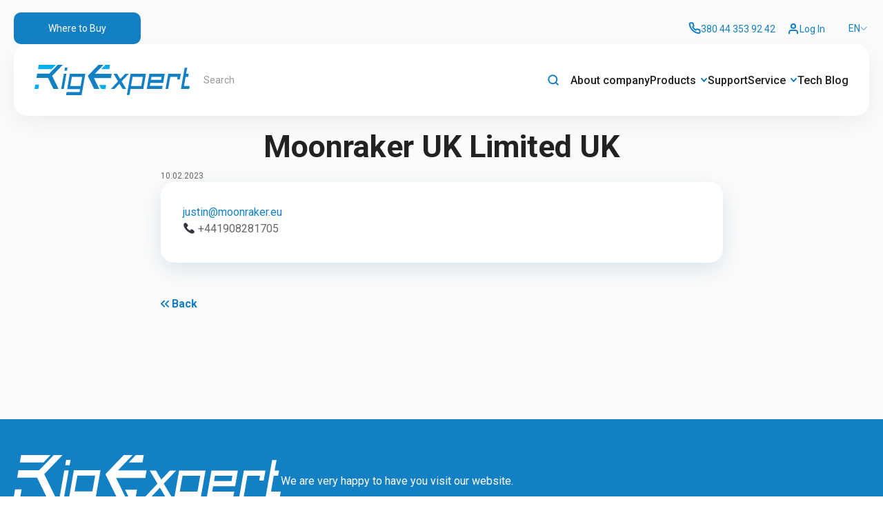

--- FILE ---
content_type: text/html; charset=UTF-8
request_url: https://rigexpert.com/news/service_center/moonraker-uk-limited-uk/
body_size: 28655
content:
<!-- vnn_09 err:1 --> <!DOCTYPE html>
<html lang="en" class=" svg svgfilters supports no-touchevents cssanimations cssfilters">
<head>
    <meta charset="utf-8">
    <meta name="viewport" content="width=device-width, initial-scale=1">
    <title>Moonraker UK Limited UK</title>

    <link href="https://rigexpert.com/wp-content/themes/ndc/assets/images/favicon.ico" rel="shortcut icon" type="image/x-icon">
    <link href="https://rigexpert.com/wp-content/themes/ndc/assets/fonts/fonts.css" rel="stylesheet">
    <link rel="stylesheet" type="text/css" href="//cdn.jsdelivr.net/npm/slick-carousel@1.8.1/slick/slick.css"/>
    <link href="https://rigexpert.com/wp-content/themes/ndc/assets/css/style-kk.css" rel="stylesheet">
    <link href="https://fonts.googleapis.com/css2?family=Roboto:wght@400;500;700&display=swap" rel="stylesheet">
    				<script>document.documentElement.className = document.documentElement.className + ' yes-js js_active js'</script>
				<meta name='robots' content='index, follow, max-image-preview:large, max-snippet:-1, max-video-preview:-1' />

<!-- Google Tag Manager for WordPress by gtm4wp.com -->
<script data-cfasync="false" data-pagespeed-no-defer>
	var gtm4wp_datalayer_name = "dataLayer";
	var dataLayer = dataLayer || [];
	const gtm4wp_use_sku_instead = false;
	const gtm4wp_currency = 'USD';
	const gtm4wp_product_per_impression = 30;
	const gtm4wp_clear_ecommerce = true;
</script>
<!-- End Google Tag Manager for WordPress by gtm4wp.com -->
	<!-- This site is optimized with the Yoast SEO plugin v23.6 - https://yoast.com/wordpress/plugins/seo/ -->
	<link rel="canonical" href="https://rigexpert.com/news/service_center/moonraker-uk-limited-uk/" />
	<meta property="og:locale" content="en_US" />
	<meta property="og:type" content="article" />
	<meta property="og:title" content="Moonraker UK Limited UK - RigExpert" />
	<meta property="og:description" content="justin@moonraker.eu  +441908281705" />
	<meta property="og:url" content="https://rigexpert.com/news/service_center/moonraker-uk-limited-uk/" />
	<meta property="og:site_name" content="RigExpert" />
	<meta property="og:image" content="https://s.w.org/images/core/emoji/14.0.0/svg/1f4de.svg" />
	<meta name="twitter:card" content="summary_large_image" />
	<meta name="twitter:label1" content="Est. reading time" />
	<meta name="twitter:data1" content="1 minute" />
	<script type="application/ld+json" class="yoast-schema-graph">{"@context":"https://schema.org","@graph":[{"@type":"WebPage","@id":"https://rigexpert.com/news/service_center/moonraker-uk-limited-uk/","url":"https://rigexpert.com/news/service_center/moonraker-uk-limited-uk/","name":"Moonraker UK Limited UK - RigExpert","isPartOf":{"@id":"https://rigexpert.com/#website"},"primaryImageOfPage":{"@id":"https://rigexpert.com/news/service_center/moonraker-uk-limited-uk/#primaryimage"},"image":{"@id":"https://rigexpert.com/news/service_center/moonraker-uk-limited-uk/#primaryimage"},"thumbnailUrl":"https://s.w.org/images/core/emoji/14.0.0/svg/1f4de.svg","datePublished":"2023-02-10T10:20:03+00:00","dateModified":"2023-02-10T10:20:03+00:00","breadcrumb":{"@id":"https://rigexpert.com/news/service_center/moonraker-uk-limited-uk/#breadcrumb"},"inLanguage":"en-US","potentialAction":[{"@type":"ReadAction","target":["https://rigexpert.com/news/service_center/moonraker-uk-limited-uk/"]}]},{"@type":"ImageObject","inLanguage":"en-US","@id":"https://rigexpert.com/news/service_center/moonraker-uk-limited-uk/#primaryimage","url":"https://s.w.org/images/core/emoji/14.0.0/svg/1f4de.svg","contentUrl":"https://s.w.org/images/core/emoji/14.0.0/svg/1f4de.svg"},{"@type":"BreadcrumbList","@id":"https://rigexpert.com/news/service_center/moonraker-uk-limited-uk/#breadcrumb","itemListElement":[{"@type":"ListItem","position":1,"name":"Home","item":"https://rigexpert.com/"},{"@type":"ListItem","position":2,"name":"Moonraker UK Limited UK"}]},{"@type":"WebSite","@id":"https://rigexpert.com/#website","url":"https://rigexpert.com/","name":"RigExpert","description":"","potentialAction":[{"@type":"SearchAction","target":{"@type":"EntryPoint","urlTemplate":"https://rigexpert.com/?s={search_term_string}"},"query-input":{"@type":"PropertyValueSpecification","valueRequired":true,"valueName":"search_term_string"}}],"inLanguage":"en-US"}]}</script>
	<!-- / Yoast SEO plugin. -->


<link rel='dns-prefetch' href='//cdnjs.cloudflare.com' />
<link rel="alternate" title="oEmbed (JSON)" type="application/json+oembed" href="https://rigexpert.com/wp-json/oembed/1.0/embed?url=https%3A%2F%2Frigexpert.com%2Fnews%2Fservice_center%2Fmoonraker-uk-limited-uk%2F" />
<link rel="alternate" title="oEmbed (XML)" type="text/xml+oembed" href="https://rigexpert.com/wp-json/oembed/1.0/embed?url=https%3A%2F%2Frigexpert.com%2Fnews%2Fservice_center%2Fmoonraker-uk-limited-uk%2F&#038;format=xml" />
<style id='wp-img-auto-sizes-contain-inline-css' type='text/css'>
img:is([sizes=auto i],[sizes^="auto," i]){contain-intrinsic-size:3000px 1500px}
/*# sourceURL=wp-img-auto-sizes-contain-inline-css */
</style>
<link rel='stylesheet' id='font-awesome-css' href='https://rigexpert.com/wp-content/plugins/load-more-products-for-woocommerce/berocket/assets/css/font-awesome.min.css?ver=6.9' type='text/css' media='all' />
<style id='font-awesome-inline-css' type='text/css'>
[data-font="FontAwesome"]:before {font-family: 'FontAwesome' !important;content: attr(data-icon) !important;speak: none !important;font-weight: normal !important;font-variant: normal !important;text-transform: none !important;line-height: 1 !important;font-style: normal !important;-webkit-font-smoothing: antialiased !important;-moz-osx-font-smoothing: grayscale !important;}
/*# sourceURL=font-awesome-inline-css */
</style>
<style id='wp-emoji-styles-inline-css' type='text/css'>

	img.wp-smiley, img.emoji {
		display: inline !important;
		border: none !important;
		box-shadow: none !important;
		height: 1em !important;
		width: 1em !important;
		margin: 0 0.07em !important;
		vertical-align: -0.1em !important;
		background: none !important;
		padding: 0 !important;
	}
/*# sourceURL=wp-emoji-styles-inline-css */
</style>
<link rel='stylesheet' id='wp-block-library-css' href='https://rigexpert.com/wp-includes/css/dist/block-library/style.min.css?ver=6.9' type='text/css' media='all' />
<link rel='stylesheet' id='wc-blocks-style-css' href='https://rigexpert.com/wp-content/plugins/woocommerce/assets/client/blocks/wc-blocks.css?ver=wc-9.3.5' type='text/css' media='all' />
<style id='global-styles-inline-css' type='text/css'>
:root{--wp--preset--aspect-ratio--square: 1;--wp--preset--aspect-ratio--4-3: 4/3;--wp--preset--aspect-ratio--3-4: 3/4;--wp--preset--aspect-ratio--3-2: 3/2;--wp--preset--aspect-ratio--2-3: 2/3;--wp--preset--aspect-ratio--16-9: 16/9;--wp--preset--aspect-ratio--9-16: 9/16;--wp--preset--color--black: #000000;--wp--preset--color--cyan-bluish-gray: #abb8c3;--wp--preset--color--white: #ffffff;--wp--preset--color--pale-pink: #f78da7;--wp--preset--color--vivid-red: #cf2e2e;--wp--preset--color--luminous-vivid-orange: #ff6900;--wp--preset--color--luminous-vivid-amber: #fcb900;--wp--preset--color--light-green-cyan: #7bdcb5;--wp--preset--color--vivid-green-cyan: #00d084;--wp--preset--color--pale-cyan-blue: #8ed1fc;--wp--preset--color--vivid-cyan-blue: #0693e3;--wp--preset--color--vivid-purple: #9b51e0;--wp--preset--gradient--vivid-cyan-blue-to-vivid-purple: linear-gradient(135deg,rgb(6,147,227) 0%,rgb(155,81,224) 100%);--wp--preset--gradient--light-green-cyan-to-vivid-green-cyan: linear-gradient(135deg,rgb(122,220,180) 0%,rgb(0,208,130) 100%);--wp--preset--gradient--luminous-vivid-amber-to-luminous-vivid-orange: linear-gradient(135deg,rgb(252,185,0) 0%,rgb(255,105,0) 100%);--wp--preset--gradient--luminous-vivid-orange-to-vivid-red: linear-gradient(135deg,rgb(255,105,0) 0%,rgb(207,46,46) 100%);--wp--preset--gradient--very-light-gray-to-cyan-bluish-gray: linear-gradient(135deg,rgb(238,238,238) 0%,rgb(169,184,195) 100%);--wp--preset--gradient--cool-to-warm-spectrum: linear-gradient(135deg,rgb(74,234,220) 0%,rgb(151,120,209) 20%,rgb(207,42,186) 40%,rgb(238,44,130) 60%,rgb(251,105,98) 80%,rgb(254,248,76) 100%);--wp--preset--gradient--blush-light-purple: linear-gradient(135deg,rgb(255,206,236) 0%,rgb(152,150,240) 100%);--wp--preset--gradient--blush-bordeaux: linear-gradient(135deg,rgb(254,205,165) 0%,rgb(254,45,45) 50%,rgb(107,0,62) 100%);--wp--preset--gradient--luminous-dusk: linear-gradient(135deg,rgb(255,203,112) 0%,rgb(199,81,192) 50%,rgb(65,88,208) 100%);--wp--preset--gradient--pale-ocean: linear-gradient(135deg,rgb(255,245,203) 0%,rgb(182,227,212) 50%,rgb(51,167,181) 100%);--wp--preset--gradient--electric-grass: linear-gradient(135deg,rgb(202,248,128) 0%,rgb(113,206,126) 100%);--wp--preset--gradient--midnight: linear-gradient(135deg,rgb(2,3,129) 0%,rgb(40,116,252) 100%);--wp--preset--font-size--small: 13px;--wp--preset--font-size--medium: 20px;--wp--preset--font-size--large: 36px;--wp--preset--font-size--x-large: 42px;--wp--preset--font-family--inter: "Inter", sans-serif;--wp--preset--font-family--cardo: Cardo;--wp--preset--spacing--20: 0.44rem;--wp--preset--spacing--30: 0.67rem;--wp--preset--spacing--40: 1rem;--wp--preset--spacing--50: 1.5rem;--wp--preset--spacing--60: 2.25rem;--wp--preset--spacing--70: 3.38rem;--wp--preset--spacing--80: 5.06rem;--wp--preset--shadow--natural: 6px 6px 9px rgba(0, 0, 0, 0.2);--wp--preset--shadow--deep: 12px 12px 50px rgba(0, 0, 0, 0.4);--wp--preset--shadow--sharp: 6px 6px 0px rgba(0, 0, 0, 0.2);--wp--preset--shadow--outlined: 6px 6px 0px -3px rgb(255, 255, 255), 6px 6px rgb(0, 0, 0);--wp--preset--shadow--crisp: 6px 6px 0px rgb(0, 0, 0);}:where(.is-layout-flex){gap: 0.5em;}:where(.is-layout-grid){gap: 0.5em;}body .is-layout-flex{display: flex;}.is-layout-flex{flex-wrap: wrap;align-items: center;}.is-layout-flex > :is(*, div){margin: 0;}body .is-layout-grid{display: grid;}.is-layout-grid > :is(*, div){margin: 0;}:where(.wp-block-columns.is-layout-flex){gap: 2em;}:where(.wp-block-columns.is-layout-grid){gap: 2em;}:where(.wp-block-post-template.is-layout-flex){gap: 1.25em;}:where(.wp-block-post-template.is-layout-grid){gap: 1.25em;}.has-black-color{color: var(--wp--preset--color--black) !important;}.has-cyan-bluish-gray-color{color: var(--wp--preset--color--cyan-bluish-gray) !important;}.has-white-color{color: var(--wp--preset--color--white) !important;}.has-pale-pink-color{color: var(--wp--preset--color--pale-pink) !important;}.has-vivid-red-color{color: var(--wp--preset--color--vivid-red) !important;}.has-luminous-vivid-orange-color{color: var(--wp--preset--color--luminous-vivid-orange) !important;}.has-luminous-vivid-amber-color{color: var(--wp--preset--color--luminous-vivid-amber) !important;}.has-light-green-cyan-color{color: var(--wp--preset--color--light-green-cyan) !important;}.has-vivid-green-cyan-color{color: var(--wp--preset--color--vivid-green-cyan) !important;}.has-pale-cyan-blue-color{color: var(--wp--preset--color--pale-cyan-blue) !important;}.has-vivid-cyan-blue-color{color: var(--wp--preset--color--vivid-cyan-blue) !important;}.has-vivid-purple-color{color: var(--wp--preset--color--vivid-purple) !important;}.has-black-background-color{background-color: var(--wp--preset--color--black) !important;}.has-cyan-bluish-gray-background-color{background-color: var(--wp--preset--color--cyan-bluish-gray) !important;}.has-white-background-color{background-color: var(--wp--preset--color--white) !important;}.has-pale-pink-background-color{background-color: var(--wp--preset--color--pale-pink) !important;}.has-vivid-red-background-color{background-color: var(--wp--preset--color--vivid-red) !important;}.has-luminous-vivid-orange-background-color{background-color: var(--wp--preset--color--luminous-vivid-orange) !important;}.has-luminous-vivid-amber-background-color{background-color: var(--wp--preset--color--luminous-vivid-amber) !important;}.has-light-green-cyan-background-color{background-color: var(--wp--preset--color--light-green-cyan) !important;}.has-vivid-green-cyan-background-color{background-color: var(--wp--preset--color--vivid-green-cyan) !important;}.has-pale-cyan-blue-background-color{background-color: var(--wp--preset--color--pale-cyan-blue) !important;}.has-vivid-cyan-blue-background-color{background-color: var(--wp--preset--color--vivid-cyan-blue) !important;}.has-vivid-purple-background-color{background-color: var(--wp--preset--color--vivid-purple) !important;}.has-black-border-color{border-color: var(--wp--preset--color--black) !important;}.has-cyan-bluish-gray-border-color{border-color: var(--wp--preset--color--cyan-bluish-gray) !important;}.has-white-border-color{border-color: var(--wp--preset--color--white) !important;}.has-pale-pink-border-color{border-color: var(--wp--preset--color--pale-pink) !important;}.has-vivid-red-border-color{border-color: var(--wp--preset--color--vivid-red) !important;}.has-luminous-vivid-orange-border-color{border-color: var(--wp--preset--color--luminous-vivid-orange) !important;}.has-luminous-vivid-amber-border-color{border-color: var(--wp--preset--color--luminous-vivid-amber) !important;}.has-light-green-cyan-border-color{border-color: var(--wp--preset--color--light-green-cyan) !important;}.has-vivid-green-cyan-border-color{border-color: var(--wp--preset--color--vivid-green-cyan) !important;}.has-pale-cyan-blue-border-color{border-color: var(--wp--preset--color--pale-cyan-blue) !important;}.has-vivid-cyan-blue-border-color{border-color: var(--wp--preset--color--vivid-cyan-blue) !important;}.has-vivid-purple-border-color{border-color: var(--wp--preset--color--vivid-purple) !important;}.has-vivid-cyan-blue-to-vivid-purple-gradient-background{background: var(--wp--preset--gradient--vivid-cyan-blue-to-vivid-purple) !important;}.has-light-green-cyan-to-vivid-green-cyan-gradient-background{background: var(--wp--preset--gradient--light-green-cyan-to-vivid-green-cyan) !important;}.has-luminous-vivid-amber-to-luminous-vivid-orange-gradient-background{background: var(--wp--preset--gradient--luminous-vivid-amber-to-luminous-vivid-orange) !important;}.has-luminous-vivid-orange-to-vivid-red-gradient-background{background: var(--wp--preset--gradient--luminous-vivid-orange-to-vivid-red) !important;}.has-very-light-gray-to-cyan-bluish-gray-gradient-background{background: var(--wp--preset--gradient--very-light-gray-to-cyan-bluish-gray) !important;}.has-cool-to-warm-spectrum-gradient-background{background: var(--wp--preset--gradient--cool-to-warm-spectrum) !important;}.has-blush-light-purple-gradient-background{background: var(--wp--preset--gradient--blush-light-purple) !important;}.has-blush-bordeaux-gradient-background{background: var(--wp--preset--gradient--blush-bordeaux) !important;}.has-luminous-dusk-gradient-background{background: var(--wp--preset--gradient--luminous-dusk) !important;}.has-pale-ocean-gradient-background{background: var(--wp--preset--gradient--pale-ocean) !important;}.has-electric-grass-gradient-background{background: var(--wp--preset--gradient--electric-grass) !important;}.has-midnight-gradient-background{background: var(--wp--preset--gradient--midnight) !important;}.has-small-font-size{font-size: var(--wp--preset--font-size--small) !important;}.has-medium-font-size{font-size: var(--wp--preset--font-size--medium) !important;}.has-large-font-size{font-size: var(--wp--preset--font-size--large) !important;}.has-x-large-font-size{font-size: var(--wp--preset--font-size--x-large) !important;}
/*# sourceURL=global-styles-inline-css */
</style>

<style id='classic-theme-styles-inline-css' type='text/css'>
/*! This file is auto-generated */
.wp-block-button__link{color:#fff;background-color:#32373c;border-radius:9999px;box-shadow:none;text-decoration:none;padding:calc(.667em + 2px) calc(1.333em + 2px);font-size:1.125em}.wp-block-file__button{background:#32373c;color:#fff;text-decoration:none}
/*# sourceURL=/wp-includes/css/classic-themes.min.css */
</style>
<link rel='stylesheet' id='contact-form-7-css' href='https://rigexpert.com/wp-content/plugins/contact-form-7/includes/css/styles.css?ver=5.9.8' type='text/css' media='all' />
<link rel='stylesheet' id='jquery-countrys-style-css' href='https://rigexpert.com/wp-content/plugins/country-dropdown-for-contact-form-7/asset/css/countrySelect.css?ver=3.0' type='text/css' media='all' />
<link rel='stylesheet' id='woocommerce-layout-css' href='https://rigexpert.com/wp-content/plugins/woocommerce/assets/css/woocommerce-layout.css?ver=9.3.5' type='text/css' media='all' />
<link rel='stylesheet' id='woocommerce-smallscreen-css' href='https://rigexpert.com/wp-content/plugins/woocommerce/assets/css/woocommerce-smallscreen.css?ver=9.3.5' type='text/css' media='only screen and (max-width: 768px)' />
<link rel='stylesheet' id='woocommerce-general-css' href='https://rigexpert.com/wp-content/plugins/woocommerce/assets/css/woocommerce.css?ver=9.3.5' type='text/css' media='all' />
<style id='woocommerce-inline-inline-css' type='text/css'>
.woocommerce form .form-row .required { visibility: visible; }
/*# sourceURL=woocommerce-inline-inline-css */
</style>
<link rel='stylesheet' id='woo-multi-currency-css' href='https://rigexpert.com/wp-content/plugins/woo-multi-currency/css/woo-multi-currency.min.css?ver=2.2.3' type='text/css' media='all' />
<style id='woo-multi-currency-inline-css' type='text/css'>
.woo-multi-currency .wmc-list-currencies .wmc-currency.wmc-active,.woo-multi-currency .wmc-list-currencies .wmc-currency:hover {background: #f78080 !important;}
		.woo-multi-currency .wmc-list-currencies .wmc-currency,.woo-multi-currency .wmc-title, .woo-multi-currency.wmc-price-switcher a {background: #212121 !important;}
		.woo-multi-currency .wmc-title, .woo-multi-currency .wmc-list-currencies .wmc-currency span,.woo-multi-currency .wmc-list-currencies .wmc-currency a,.woo-multi-currency.wmc-price-switcher a {color: #ffffff !important;}.woo-multi-currency.wmc-shortcode .wmc-currency{background-color:#ffffff;color:#212121}.woo-multi-currency.wmc-shortcode .wmc-currency.wmc-active,.woo-multi-currency.wmc-shortcode .wmc-current-currency{background-color:#ffffff;color:#212121}.woo-multi-currency.wmc-shortcode.vertical-currency-symbols-circle:not(.wmc-currency-trigger-click) .wmc-currency-wrapper:hover .wmc-sub-currency,.woo-multi-currency.wmc-shortcode.vertical-currency-symbols-circle.wmc-currency-trigger-click .wmc-sub-currency{animation: height_slide 100ms;}@keyframes height_slide {0% {height: 0;} 100% {height: 100%;} }
/*# sourceURL=woo-multi-currency-inline-css */
</style>
<link rel='stylesheet' id='wmc-flags-css' href='https://rigexpert.com/wp-content/plugins/woo-multi-currency/css/flags-64.min.css?ver=2.2.3' type='text/css' media='all' />
<link rel='stylesheet' id='jquery-selectBox-css' href='https://rigexpert.com/wp-content/plugins/yith-woocommerce-wishlist/assets/css/jquery.selectBox.css?ver=1.2.0' type='text/css' media='all' />
<link rel='stylesheet' id='yith-wcwl-font-awesome-css' href='https://rigexpert.com/wp-content/plugins/yith-woocommerce-wishlist/assets/css/font-awesome.css?ver=4.7.0' type='text/css' media='all' />
<link rel='stylesheet' id='woocommerce_prettyPhoto_css-css' href='//rigexpert.com/wp-content/plugins/woocommerce/assets/css/prettyPhoto.css?ver=3.1.6' type='text/css' media='all' />
<link rel='stylesheet' id='yith-wcwl-main-css' href='https://rigexpert.com/wp-content/plugins/yith-woocommerce-wishlist/assets/css/style.css?ver=3.38.0' type='text/css' media='all' />
<style id='yith-wcwl-main-inline-css' type='text/css'>
.woocommerce a.add_to_wishlist.button.alt{background-color: rgb(223,239,249); background: rgb(223,239,249);color: rgb(20,128,196);border-color: #333333;}.woocommerce a.add_to_wishlist.button.alt:hover{background-color: rgb(223,239,249); background: rgb(223,239,249);color: rgb(20,128,196);border-color: #333333;}.woocommerce a.add_to_wishlist.button.alt{border-radius: 5px;}#yith-wcwl-popup-message{
display: none !important;
}
.yith-wcwl-wishlistexistsbrowse a, .yith-wcwl-add-to-wishlist.exists .yith-wcwl-add-button a{
    pointer-events: none;
}
.yith-wcwl-add-button, .yith-wcwl-add-to-wishlist{
    position: absolute;
    right: 0;
    background: rgb(223, 239, 249);
    color: rgb(20, 128, 196);
    border-color: #333333;
border-radius: 5px;
margin: 0;
}

.woocommerce a.add_to_wishlist.button.alt{
	margin: 0;
    padding: 0.5em 0.6em;
}
.yith-wcwl-add-button .yith-wcwl-icon, .yith-wcwl-add-to-wishlist .feedback .yith-wcwl-icon{
	margin: 0;
}

.yith-wcwl-wishlistexistsbrowse .feedback{
    padding: 0.5em 0.6em;
    display: inline-flex;
}

.yith-wcwl-add-button .delete_item{
    font-size: 0 !important;
}
.yith-wcwl-add-button .delete_item .yith-wcwl-icon{
 font-size: 16px;
    padding: 0.5em 0.6em;
}

#yith-wcwl-form, .woocommerce-wishlist .description{
width: 100% !important;
flex-basis: 100% !important;
}


.single-product .product-page__wont-icon{
gap: .5em;
height: 48px;
}
.single-product .yith-wcwl-add-button, .single-product .yith-wcwl-add-to-wishlist{
    position: static;
    display: flex;
    align-items: center;
}
.single-product .yith-wcwl-add-button, .single-product .yith-wcwl-add-to-wishlist{
    position: static;
}
.single-product.woocommerce a.add_to_wishlist.button.alt{
    padding: 0.5em 0.85em;
}
/*# sourceURL=yith-wcwl-main-inline-css */
</style>
<link rel='stylesheet' id='jquery-ui-css' href='https://cdnjs.cloudflare.com/ajax/libs/jqueryui/1.12.1/jquery-ui.min.css?ver=6.9' type='text/css' media='all' />
<link rel='stylesheet' id='jquery.fancybox-css' href='https://rigexpert.com/wp-content/themes/ndc/assets/css/jquery.fancybox.css?ver=6.9' type='text/css' media='all' />
<link rel='stylesheet' id='style-main-min-css' href='https://rigexpert.com/wp-content/themes/ndc/assets/css/style.min.css?ver=6.9' type='text/css' media='all' />
<link rel='stylesheet' id='style-theme-css' href='https://rigexpert.com/wp-content/themes/ndc/style.css?ver=6.9' type='text/css' media='all' />
<link rel='stylesheet' id='wcmmq-front-style-css' href='https://rigexpert.com/wp-content/plugins/woo-min-max-quantity-step-control-single/assets/css/wcmmq-front.css?ver=1.0.0' type='text/css' media='all' />
<script type="text/javascript" src="https://rigexpert.com/wp-includes/js/jquery/jquery.min.js?ver=3.7.1" id="jquery-core-js"></script>
<script type="text/javascript" src="https://rigexpert.com/wp-includes/js/jquery/jquery-migrate.min.js?ver=3.4.1" id="jquery-migrate-js"></script>
<script type="text/javascript" src="https://rigexpert.com/wp-content/plugins/country-dropdown-for-contact-form-7/asset/js/countrySelect.js?ver=2.0" id="jquery-country-js"></script>
<script type="text/javascript" id="jquery-countrys-js-extra">
/* <![CDATA[ */
var country_ajax = {"ajax_urla":"https://rigexpert.com/wp-content/plugins/country-dropdown-for-contact-form-7"};
//# sourceURL=jquery-countrys-js-extra
/* ]]> */
</script>
<script type="text/javascript" src="https://rigexpert.com/wp-content/plugins/country-dropdown-for-contact-form-7/asset/js/custom.js?ver=1.0" id="jquery-countrys-js"></script>
<script type="text/javascript" src="https://rigexpert.com/wp-content/plugins/woocommerce/assets/js/jquery-blockui/jquery.blockUI.min.js?ver=2.7.0-wc.9.3.5" id="jquery-blockui-js" defer="defer" data-wp-strategy="defer"></script>
<script type="text/javascript" id="wc-add-to-cart-js-extra">
/* <![CDATA[ */
var wc_add_to_cart_params = {"ajax_url":"/wp-admin/admin-ajax.php","wc_ajax_url":"/?wc-ajax=%%endpoint%%","i18n_view_cart":"View cart","cart_url":"https://rigexpert.com","is_cart":"","cart_redirect_after_add":"no"};
//# sourceURL=wc-add-to-cart-js-extra
/* ]]> */
</script>
<script type="text/javascript" src="https://rigexpert.com/wp-content/plugins/woocommerce/assets/js/frontend/add-to-cart.min.js?ver=9.3.5" id="wc-add-to-cart-js" defer="defer" data-wp-strategy="defer"></script>
<script type="text/javascript" src="https://rigexpert.com/wp-content/plugins/woocommerce/assets/js/js-cookie/js.cookie.min.js?ver=2.1.4-wc.9.3.5" id="js-cookie-js" defer="defer" data-wp-strategy="defer"></script>
<script type="text/javascript" id="woocommerce-js-extra">
/* <![CDATA[ */
var woocommerce_params = {"ajax_url":"/wp-admin/admin-ajax.php","wc_ajax_url":"/?wc-ajax=%%endpoint%%"};
//# sourceURL=woocommerce-js-extra
/* ]]> */
</script>
<script type="text/javascript" src="https://rigexpert.com/wp-content/plugins/woocommerce/assets/js/frontend/woocommerce.min.js?ver=9.3.5" id="woocommerce-js" defer="defer" data-wp-strategy="defer"></script>
<script type="text/javascript" id="woo-multi-currency-js-extra">
/* <![CDATA[ */
var wooMultiCurrencyParams = {"enableCacheCompatible":"0","ajaxUrl":"https://rigexpert.com/wp-admin/admin-ajax.php","extra_params":[],"current_currency":"USD"};
//# sourceURL=woo-multi-currency-js-extra
/* ]]> */
</script>
<script type="text/javascript" src="https://rigexpert.com/wp-content/plugins/woo-multi-currency/js/woo-multi-currency.min.js?ver=2.2.3" id="woo-multi-currency-js"></script>
<link rel="https://api.w.org/" href="https://rigexpert.com/wp-json/" /><link rel="EditURI" type="application/rsd+xml" title="RSD" href="https://rigexpert.com/xmlrpc.php?rsd" />
<meta name="generator" content="WordPress 6.9" />
<meta name="generator" content="WooCommerce 9.3.5" />
<link rel='shortlink' href='https://rigexpert.com/?p=1237' />
<style></style><style>
                .lmp_load_more_button.br_lmp_button_settings .lmp_button:hover {
                    background-color: #9999ff!important;
                    color: #111111!important;
                }
                .lmp_load_more_button.br_lmp_prev_settings .lmp_button:hover {
                    background-color: #9999ff!important;
                    color: #111111!important;
                }li.product.lazy, .berocket_lgv_additional_data.lazy{opacity:0;}</style><style type="text/css">
span.wcmmq_prefix {
    float: left;
    padding: 10px;
    margin: 0;
}
</style>
<!-- This website runs the Product Feed PRO for WooCommerce by AdTribes.io plugin - version 13.4.2 -->

<!-- Google Tag Manager for WordPress by gtm4wp.com -->
<!-- GTM Container placement set to automatic -->
<script data-cfasync="false" data-pagespeed-no-defer>
	var dataLayer_content = {"pagePostType":"service_center","pagePostType2":"single-service_center","pagePostAuthor":"RigExpert Content"};
	dataLayer.push( dataLayer_content );
</script>
<script data-cfasync="false">
(function(w,d,s,l,i){w[l]=w[l]||[];w[l].push({'gtm.start':
new Date().getTime(),event:'gtm.js'});var f=d.getElementsByTagName(s)[0],
j=d.createElement(s),dl=l!='dataLayer'?'&l='+l:'';j.async=true;j.src=
'//www.googletagmanager.com/gtm.js?id='+i+dl;f.parentNode.insertBefore(j,f);
})(window,document,'script','dataLayer','GTM-M475ZL8');
</script>
<!-- End Google Tag Manager for WordPress by gtm4wp.com -->    <style>
        .wpf-slider-label .woocommerce-Price-currencySymbol {
            visibility: hidden;
            position: relative;
        }

        .wpf-slider-label .woocommerce-Price-currencySymbol::after {
            content: 'USD';
            visibility: hidden;              position: absolute;
            top: -10%;
            right: 0;
        }
    </style>

    <style>
    

        /* Оформление кастомного селекта только для .woocommerce-ordering */
        .woocommerce-ordering .custom-select-wrapper {
            position: relative;
            width: 100%;
        }

        .woocommerce-ordering .custom-select {
            appearance: none; /* Убираем стандартную стрелку */
            -webkit-appearance: none;
            -moz-appearance: none;
            width: 100%;
            padding: 10px 40px 10px 10px; /* Отступы для текста и стрелки */
            background-color: #fff;
            border: 1px solid #ddd;
            border-radius: 4px;
            font-size: 16px;
            color: #333;
            cursor: pointer;
        }

        /* Кастомная стрелка только для .woocommerce-ordering */
        .woocommerce-ordering .custom-select-wrapper::after {
            content: "\25BC"; /* Юникод символа стрелки вниз */
            font-size: 14px;
            color: #333;
            position: absolute;
            right: 10px;
            top: 50%;
            transform: translateY(-50%);
            pointer-events: none;
        }

        /* Стили для ховера и фокуса только для .woocommerce-ordering */
        .woocommerce-ordering .custom-select:hover,
        .woocommerce-ordering .custom-select:focus {
            border-color: #999;
        }

        /* Адаптивность для мобильных устройств */
        @media (max-width: 768px) {
            .woocommerce-ordering .custom-select {
                font-size: 14px; /* Уменьшаем размер текста */
                padding: 10px 35px 10px 10px; /* Уменьшаем отступы */
            }

            .woocommerce-ordering .custom-select-wrapper::after {
                font-size: 12px;
            }
        }

        @media (max-width: 480px) {
            .woocommerce-ordering .custom-select {
                font-size: 12px;
                padding: 8px 30px 8px 10px;
            }
            .woocommerce-ordering .custom-select-wrapper::after {
                font-size: 10px;
            }
        }
        @media (max-width: 1200px) {
            .wrapper-main form.woocommerce-ordering {
                width: auto;
            }
        }
    </style>
    	<noscript><style>.woocommerce-product-gallery{ opacity: 1 !important; }</style></noscript>
	<style class='wp-fonts-local' type='text/css'>
@font-face{font-family:Inter;font-style:normal;font-weight:300 900;font-display:fallback;src:url('https://rigexpert.com/wp-content/plugins/woocommerce/assets/fonts/Inter-VariableFont_slnt,wght.woff2') format('woff2');font-stretch:normal;}
@font-face{font-family:Cardo;font-style:normal;font-weight:400;font-display:fallback;src:url('https://rigexpert.com/wp-content/plugins/woocommerce/assets/fonts/cardo_normal_400.woff2') format('woff2');}
</style>
		<style type="text/css" id="wp-custom-css">
			.devices_page_tab-block-specifications{
margin-top: 10px;
}
.page-template-default .description{
	margin: 0 0 40px;
}
.product-out-of-stock .devices_page_tab-block-button-buy{
    pointer-events: none;
    background-color: #808080;
    color: #ffffff;
    border-radius: 8px;
    text-align: center;
    display: inline-block;
    text-decoration: none;
    width: 200px;
    border: 2px solid #808080;	
}
.devices_page_tab-block-button-buy{
	margin: 20px 0;
}
.page-template-default .description ul{
	    list-style: disc;
    padding: 0 40px;
}
.vn_table1{
	 border-radius: 10px !important;
}

.wpcf7-form-control-wrap{
	width: 100%;
}
.template_btn.loading{
	 pointer-events: none;
    opacity: 0.7;
}
.home_page_subscribe{
    z-index: 0;	
}
.single-product .home_page_subscribe{
	z-index: 1;
}
.single-product .home_page_subscribe{
	width: 100%;
}
.single-product .home_page_subscribe-wrap{
	padding: 56px 0;
}
.tabs {
	overflow-x: auto;
}
.products{
	-webkit-box-pack: start !important;
	-webkit-justify-content: flex-start !important;
	   -moz-box-pack: start !important;
	    -ms-flex-pack: start !important;
	        justify-content: flex-start !important;
    gap: 4px;
}

.header__nav-wrap{
	gap: 20px;
}
.products{
	-webkit-box-align: start;
	-webkit-align-items: flex-start;
	   -moz-box-align: start;
	    -ms-flex-align: start;
	        align-items: flex-start;
}
.category-page .devices_page_tab-block-top{
	min-height: 480px;
}

.category-page .devices_page_tab-block-button-buy{
	position: absolute;
	bottom: 13%;
width: 100%;
	padding: 7px 20px !important;
}
.view-wishlist, .yith-wcwl-add-button .separator{
	display: none;
}
.delete_item{
	background-color: rgba(255, 255, 255, 0) !important;
padding: 0 6px !important;
}

.yith-wcwl-add-button .delete_item .yith-wcwl-icon{
	color: #1380c4;
}

.single-product.woocommerce a.add_to_wishlist.button.alt{
	padding: 0.5em 1em;
}

.devices_page_tab-block-wrapper{
	-webkit-box-orient: horizontal;
	-webkit-box-direction: normal;
	-webkit-flex-direction: row;
	   -moz-box-orient: horizontal;
	   -moz-box-direction: normal;
	    -ms-flex-direction: row;
	        flex-direction: row;
}
.devices_page_tab-block{
	max-width: 549px;
}
.yith-wcwl-wishlistexistsbrowse a, .yith-wcwl-add-to-wishlist.exists .yith-wcwl-add-button a{
	pointer-events: auto;
}
.single-product .same-products .devices_page_tab-block-prices .woocommerce-Price-amount{
	font-size: 14px;
}

.single-product .devices_page_tab-block-prices_usd, .single-product .same-products .devices_page_tab-block-prices_ua{
	width: auto !important;
	font-size: 20px !important;
}

.single-product .same-products .devices_page_tab-block-prices{
	gap: 3px;
}

.single-product .same-products .devices_page_tab-block-prices > span{
	font-size: 20px;
color: #1380c4;
}
.wpf_reset_btn:after, .wpf_reset_btn:before{
	display: none !important;
}
.wpf_reset_btn input[type=reset]{
	cursor: pointer;
}

.description .wpf-pagination .wpf_infinity a {
  position: relative;
  color: #fff !important;
  text-decoration: none;
	    white-space: nowrap;
    padding: 8.5px 26px !important;
}

.wpf-pagination .wpf_infinity a::after {
  content: 'Показати ще';
  position: absolute;
  top: 50%;
  left: 50%;
  transform: translate(-50%, -50%);
  color: #1480c4;
  pointer-events: none;
}


.wpf_reset_btn, .wpf-pagination .wpf_infinity a, .description .woocommerce .lmp_load_more_button .lmp_button{
	    border: 2px solid #1480c4 !important;
    border-radius: 10px !important;
    display: -webkit-box;
    display: -ms-flexbox;
    display: flex !important;
    padding: 13px !important;
    -webkit-box-pack: center;
    -ms-flex-pack: center;
    justify-content: center;
    color: #1480c4 !important;
    font-weight: 700 !important;
    font-size: 18px !important;
	    width: fit-content !important;
    margin: auto !important;
	background-color: #fff !important; 
}
.wpf-pagination .wpf_infinity a:hover{
	background-color: #fff; 
}

.spesial-product .woocommerce-result-count, .spesial-product .woocommerce-ordering, .spesial-product .wpf-pagination{
	display: none;
}

.lmp_products_loading, .lmp_load_more_button{
	margin: 0 0 20px;
}
.home_page_subscribe-wrap:before, .home_page_subscribe-bg, .home_page_subscribe-wrap:after{
	display: none;
}
.mark{
	    left: -88px;
    right: auto;
    top: -17px;
}
.product-same-block {
    width: 100%;
}


@media (max-width: 1365px){
	.same-slick-prev{
		left: 0 !important;
		width: 30px !important;
	}
	.same-slick-next{
		right: 0 !important;
		width: 30px !important;
	}
	.slick-slider .slick-list{
		    width: calc(100% - 100px);
    margin: 0 auto;
	}
}
@media (max-width: 1200px){
	.woocommerce div.product{
		flex-basis: calc(50% - 2px) !important;
	}
}

@media (max-width: 991px){
	.software_detail_page-info_mainSlider{
		max-width: 340px;
	}
	.slick-slider .slick-list {
        width: 100%;
     }
	.slick-arrow{
		display: none !important;
	}
	.wrapper-main form:not(.home_page_subscribe__form form){
		width: 32%;
	}
	.filter-pop-up__wrap .wpf_form{
	width: 100% !important;	
	}
	.category-page .description{
		flex-basis: 65% !important;
	}
	.woocommerce div.product{
		flex-basis: 100% !important;
	}
}
@media (max-width: 820px){
	.category-page .description{
		flex-basis: 100% !important;
	}
	.woocommerce div.product{
		flex-basis: calc(50% - 2px) !important;
	}
}
@media (max-width: 767px){
	.software_detail_page-info_mainSlider{
		max-width: 85%;
	}
	.software_detail_page-info-left{
		max-width: 50%;
	}
	.product_cart .content img{
		-o-object-fit: contain;
		   object-fit: contain;
	}
}
@media (max-width: 599px){
	.product_cart .content{
		-webkit-box-orient: vertical;
		-webkit-box-direction: normal;
		-webkit-flex-direction: column;
		   -moz-box-orient: vertical;
		   -moz-box-direction: normal;
		    -ms-flex-direction: column;
		        flex-direction: column;
	}
	.software_detail_page-info-left{
		max-width: 100%;
	}
	.software_detail_page-info_mainSlider{
		max-width: 95%;
margin: 0 auto;
	}
	.software_detail_page-info_navSlider{
		max-width: 100%;
	}
}


@media (max-width: 587px){
	.woocommerce div.product{
		flex-basis: 100% !important;
	}
}		</style>
		    <!-- _header_txt -->
    <style>
        .category-page .devices_page_tab-block-button-buy {
            position: static;
        }

 /*  vn_style */


 table.vn_table2 {
            
            height: auto;
            width: 100% !important;
            background: #00FFFF !important;
            border: 1px solid #FaFaFa;
            font-weight: 200 !important;
            font-size: 12px !important;
            padding: 1px 1px !important;
            
        }
        table.vn_table2 tr,  table.vn_table2 td {
            border: 1px solid #FdFdFd;
            padding: 1px 1px !important;
        } 



 table.vn1 {
            
            height: auto;
            width: 100%;
            background: #FFFFFF;
            
            border: 1px solid #FaFaFa;
            border-radius: 10px;
            border-collapse: collapse; 
            border-spacing:0;
        
            padding: 2px 2px;
            margin-top: 1px;
            margin-bottom: 10px;
            
            font-size: 16px;
            
        }
        table.vn1 tr,  table.vn1 td {
            border: 1px solid #FdFdFd;
            background: #FFFFFF;
            vertical-align: middle;
            padding: 4px 8px;
        } 
        
        table.vn1 tbody tr:nth-child(odd) td {
            background: #FEFEFE;
        } 
        
        .description_vn{
            flex-basis: 100%;
        }
        
        .form_style-grid--third_vn {
            display: -webkit-box;
            display: -ms-flexbox;
            display: flex;
            -webkit-box-align: start;
                -ms-flex-align: start;
                    align-items: flex-start;
            -webkit-box-pack: start;
                -ms-flex-pack: start;
                    justify-content: flex-start;
            -ms-flex-wrap: wrap;
                flex-wrap: wrap;
            width: calc(100% + 90px);
            margin: -16px -45px;
            margin-bottom: 4px;
        }
        
        .form_style-grid--third_vn > * {
            
            margin: 4px 45px;
        }
    .header-links_vnBtnX {
        display: -webkit-box;
        display: -ms-flexbox;
        display: flex;
        -webkit-box-align: start;
        -ms-flex-align: start;
        align-items: flex-start;
        -webkit-box-pack: start;
        -ms-flex-pack: start;
        justify-content: flex-start;
        font-size: 14px;
        line-height: 1.2;
        color: #666;
        gap: 40px;
       }
    .header-links_vnBtnX a {
      color: #fff;
      background: #1480c4;
      padding: 15px 50px;
      border-radius: 10px;
    }
    .news_detail_page-date_vn {
        font-weight: 400;
        font-size: 12px;
        line-height: 14px;
        color: #666;
        margin-bottom: 2px;
    }
    .news_detail_page-title_vn {
    font-weight: 700;
    font-size: 45px;
    line-height: 50px;
    margin-top: 20px;
    margin-bottom: 10px;
    text-align: center;
    color: #222;
    position: relative;
    }
    .vnx_btn_fob_eml {
        background: #1480c4;
        color: black;
        border: none;
        margin-top: 10px;
        margin-bottom: 10px;

        padding: 12px 12px;
        border-radius: 10px;
        font-weight: bold  ;
        font-size: 16px ;
    }
    .vnx_btn_fob_eml:hover {background-color: #1e90ff; }

    #web_baner1   {
        display: block;
        margin-left: auto;
        margin-right: auto;
    }
    #mobile_baner1 {
        display: none;
        margin-left: auto;
        margin-right: auto;
    }  
    @media screen and (max-width: 991px) {

        .ordering-block {
            width: 98% !important;
        }   
    }
    @media screen and (max-width: 526px) {

     
    .header-links_vnBtnX a {
       padding: 12px 18px;
       border-radius: 8px;
    }     
    .news_detail_page-title_vn {
        font-weight: 600;
        font-size: 32px;
        line-height: 37px;
        margin-bottom: 6px;
    }

    #web_baner1   {display: none;}
    #mobile_baner1 {display: block;}  

    table.vn_table1 {
            
            height: auto;
            width: 100% !important;
           
            border: 1px solid #FaFaFa;
            font-weight: 500 !important;
            font-size: 11px !important;
            padding: 1px 1px !important;
            margin-left:-30px !important; 
            
        }
        table.vn_table1 tr,  table.vn_table1 td {
            border: 1px solid #FdFdFd;
            padding: 0px 0px !important;
        } 
        table.vn_table1 button  {
           
            padding-right: 2px !important;
            padding-left: 2px !important;
            border-radius: 6px !important;
 
        } 




   
    }

   





    </style>
<link rel='stylesheet' id='berocket_lmp_style-css' href='https://rigexpert.com/wp-content/plugins/load-more-products-for-woocommerce/css/load_products.css?ver=1.2.1' type='text/css' media='all' />
</head>
<!-- _header_center -->
<!--    --><!--<style>-->
<!--        body {-->
<!--            font-family: 'Nexa Thin';-->
<!--            font-weight: normal;-->
<!--        }-->
<!--</style>-->
<!--    --><!--        <style>-->
<!--    body {-->
<!--        font-family: 'Geometria';-->
<!--        font-weight: normal;-->
<!--    }-->
<!--        </style>-->
<!--    -->



<body class="wp-singular service_center-template-default single single-service_center postid-1237 wp-theme-ndc theme-ndc woocommerce-no-js woocommerce-multi-currency-USD">


<!-- GTM Container placement set to automatic -->
<!-- Google Tag Manager (noscript) -->
				<noscript><iframe src="https://www.googletagmanager.com/ns.html?id=GTM-M475ZL8" height="0" width="0" style="display:none;visibility:hidden" aria-hidden="true"></iframe></noscript>
<!-- End Google Tag Manager (noscript) -->

<div class="wrapper bg-grey ">
    <div class="wrapper-content">
        <header class="header ">
            <div class="container">
                <div class="header-wrap">

                    <div class="header-head">
                        <div class="header-left">
                            <button class="header-menu headerMenuBtn"></button>
                            <a href="https://rigexpert.com" class="header-logo header-logo--mobile">
                                                                    <img src="https://rigexpert.com/wp-content/uploads/2022/09/logo.svg" alt="">
                                                            </a>
                                                            <div class="header-links">
                                                                            <a href="https://rigexpert.com/where-to-buy/">Where to Buy</a>
                                                                    </div>
                                                    </div>
                        <div class="header__info">
                                                            <div class="header__info-block header__info-block--phone">
                                    <a href="tel:+380443539242" class="header-phone">
                                        <i>
                                            <svg width="18" height="18" viewBox="0 0 18 18" fill="none" xmlns="http://www.w3.org/2000/svg"><path d="M16.5 12.4025V14.6525C16.5008 14.8614 16.4581 15.0681 16.3744 15.2595C16.2907 15.4509 16.168 15.6227 16.0141 15.7639C15.8601 15.9051 15.6784 16.0126 15.4806 16.0795C15.2827 16.1464 15.073 16.1713 14.865 16.1525C12.5571 15.9017 10.3402 15.1131 8.3925 13.85C6.58037 12.6985 5.044 11.1621 3.8925 9.34998C2.62498 7.39338 1.83618 5.16572 1.59 2.84747C1.57125 2.64008 1.5959 2.43105 1.66237 2.23369C1.72884 2.03634 1.83567 1.85499 1.97607 1.70119C2.11647 1.54739 2.28735 1.42451 2.47784 1.34037C2.66833 1.25623 2.87425 1.21267 3.0825 1.21248H5.3325C5.69648 1.20889 6.04934 1.33778 6.32532 1.57512C6.60129 1.81247 6.78155 2.14206 6.8325 2.50248C6.92746 3.22252 7.10358 3.92952 7.3575 4.60998C7.4584 4.87842 7.48024 5.17016 7.42043 5.45064C7.36061 5.73111 7.22164 5.98856 7.02 6.19248L6.0675 7.14497C7.13516 9.02263 8.68984 10.5773 10.5675 11.645L11.52 10.6925C11.7239 10.4908 11.9814 10.3519 12.2618 10.292C12.5423 10.2322 12.8341 10.2541 13.1025 10.355C13.783 10.6089 14.4899 10.785 15.21 10.88C15.5743 10.9314 15.907 11.1149 16.1449 11.3956C16.3827 11.6763 16.5091 12.0347 16.5 12.4025Z" stroke="#1480C4" stroke-width="2" stroke-linecap="round" stroke-linejoin="round"></path></svg>
                                        </i>
                                        <span>380 44 353 92 42</span>
                                    </a>
                                </div>
                                                        <div class="header__info-block header__info-block--login">
                                                                    <a href="#login" class="header-login arcticmodal-btn" data-arcticmodal="modal-auth">
                                        <i>
                                            <svg width="14" height="17" viewBox="0 0 14 17" fill="none" xmlns="http://www.w3.org/2000/svg"><path d="M13 15.4624V13.9624C13 13.1668 12.6839 12.4037 12.1213 11.8411C11.5587 11.2785 10.7956 10.9624 10 10.9624H4C3.20435 10.9624 2.44129 11.2785 1.87868 11.8411C1.31607 12.4037 1 13.1668 1 13.9624V15.4624M10 4.9624C10 6.61926 8.65685 7.9624 7 7.9624C5.34315 7.9624 4 6.61926 4 4.9624C4 3.30555 5.34315 1.9624 7 1.9624C8.65685 1.9624 10 3.30555 10 4.9624Z" stroke="#1480C4" stroke-width="2" stroke-linecap="round" stroke-linejoin="round"></path></svg>
                                        </i>
                                        <span>Log In</span>
                                    </a>
                                                            </div>
                            
                            
                            <div class="header__info-block header__info-block--lang">
                                <div class="header__lang headerLang">
                                    <button class="header__lang-btn headerLangBtn">
                                        <span>EN</span>
                                        <i>
                                            <svg width="10" height="6" viewBox="0 0 10 6" fill="none" xmlns="http://www.w3.org/2000/svg"><path d="M0.79929 1.13867L5.05239 5.39177L9.30548 1.13867" stroke="#1480C4" stroke-linecap="round" stroke-linejoin="round"></path></svg>
                                        </i>
                                    </button>
                                    <div class="header__lang-box headerLangBox">
                                        <div class="header__lang-list">
                                                                                                                                                                                            <a href="https://rigexpert.com/uk/?wmc-currency=UAH" class="header__lang-item uk">UA</a>
                                                                                                                                    </div>
                                    </div>
                                </div>
                            </div>
                        </div>
                    </div>
                    <div class="header__content">
                                                                                <a href="https://rigexpert.com" class="header-arrow">
                                <svg width="59" height="51" viewBox="0 0 59 51" stroke="#3198D9" xmlns="http://www.w3.org/2000/svg"><path d="M58.5 25.5H1M1 25.5L25.5 1M1 25.5L25.5 50"></path></svg>
                            </a>
                                                <a href="https://rigexpert.com" class="header-logo">
                                                            <img src="https://rigexpert.com/wp-content/uploads/2022/09/logo.svg" alt="">
                                                    </a>
                        <div class="header__content-box">
                            <form class="header__search headerSearch">
                                <input type="search" name="s" class="header__search-field" placeholder="Search">
                                <div class="header__search-btn"></div>
                                <div class="header__search-box">
                                    <!-- <p class="header__search-empty">No results</p> -->
                                    <div class="header__search-list">
                                                                            </div>
                                </div>
                            </form>
                                                        <div class="header__nav headerMenuNav">
                                <div class="header__nav-wrap">
                                                                                                                        <a href="https://rigexpert.com/about/about-us/" class="header__nav-item">About company</a>
                                        
                                                                                                                        <div class="header__nav-item header__dropdown">
                                               
                                            <a href="https://rigexpert.com/products/" class="header__dropdown-btn">
                                                    <span>Products</span><i class="headerDropdownToggle"></i>
                                                </a>
                                              
                                                <div class="header__dropdown-box">
                                                    <div class="header__dropdown-list">
                                                                                                                    <a href="/products/antenna-analyzers/" class="header__dropdown-item">Antenna and Cable analyzers (VNA)</a>
                                                                                                                    <a href="https://rigexpert.com/products/antennas/" class="header__dropdown-item">Antennas</a>
                                                                                                                    <a href="https://rigexpert.com/products/software-defined-radio-sdr/" class="header__dropdown-item">Software-Defined Radio (SDR)</a>
                                                                                                                    <a href="https://rigexpert.com/products/amplifiers/" class="header__dropdown-item">Amplifiers</a>
                                                                                                                    <a href="/products/power-supply/" class="header__dropdown-item">Power Supply</a>
                                                                                                                    <a href="https://rigexpert.com/products/mobile-radio-batteries/" class="header__dropdown-item">Mobile Radio Batteries</a>
                                                                                                                    <a href="/products/interfaces/" class="header__dropdown-item">Transceiver interfaces (TI)</a>
                                                                                                                    <a href="/products/kits/" class="header__dropdown-item">Kits</a>
                                                                                                                    <a href="/products/ultra-precise-reference-clock/" class="header__dropdown-item">Tokenblauser GPSDO</a>
                                                                                                                    <a href="/products/reamp-logger/" class="header__dropdown-item">REAMP Power logger</a>
                                                                                                                    <a href="/products/software/" class="header__dropdown-item">Software</a>
                                                                                                                    <a href="/products/cables-and-connectors/" class="header__dropdown-item">Cables&Connectors</a>
                                                                                                                    <a href="https://rigexpert.com/products/accessories/" class="header__dropdown-item">Accessories</a>
                                                                                                                    <a href="https://rigexpert.com/products/discontinued-products/" class="header__dropdown-item">Discontinued products</a>
                                                                                                            </div>
                                                </div>
                                            </div>
                                        
                                                                                                                        <a href="https://rigexpert.com/downloads/" class="header__nav-item">Support</a>
                                        
                                                                                                                        <div class="header__nav-item header__dropdown">
                                                                                            <div  class="header__dropdown-btn"> <!-- vnn_2509 -->
                                                    <span>Service</span><i class="headerDropdownToggle"></i>
                                                </div>   
                                                   
                                                <div class="header__dropdown-box">
                                                    <div class="header__dropdown-list">
                                                                                                                    <a href="https://rigexpert.com/the-rigexpertcare-reloaded/" class="header__dropdown-item">Service</a>
                                                                                                                    <a href="https://rigexpert.com/trade_in_en/" class="header__dropdown-item">Trade-in</a>
                                                                                                                    <a href="https://rigexpert.com/news/rigexpert-club/" class="header__dropdown-item">RigExpert Club</a>
                                                                                                            </div>
                                                </div>
                                            </div>
                                        
                                                                                                                        <a href="https://rigexpert.com/blog/" class="header__nav-item">Tech Blog</a>
                                        
                                                                        <div class="header-links mob" >
                                        <a style="padding: 10px 20px;" href="https://rigexpert.com/where-to-buy/">Where to Buy</a>
                                    </div>
                                </div>
                            </div>
                                                    </div>
                    </div>
                </div>
            </div>
        </header>
        <!-- Hello Vadim : header end-->
                <main class="wrapper-main"><style>
    .table-container {
        width: 100%;
        overflow-x: auto;
    }

    .table-container table {
        width: 100%;
        border-collapse: collapse;
        min-width: 600px; /* Ширина таблицы остается фиксированной */
    }

    .table-container th, .table-container td {
        padding: 8px;
        text-align: left;
        border: 1px solid #ddd;
    }

    .table-container th {
        background-color: #f2f2f2;
        color: #222222;
    }

    .table-container .buy-button {
        display: block;
        padding: 5px 10px;
        background-color: #0073aa;
        color: white;
        text-align: center;
        text-decoration: none;
        border-radius: 4px;
    }

    .table-container .buy-button:hover {
        background-color: #005d8c;
    }

    table.vnx_table2 {
            border-collapse: separate !important;
            height: auto;
            width: 100%  ;
            background: #FFFFFF;
            color: #000000 !important;
            border: 2px solid #E9E9E8 !important;
            font-weight: 100  ;
            font-size: 18px ;
            padding: 0px 0px  ;
            border-radius: 1px ;
     }
     table.vnx_table2 tr {
          
            padding: 1px 1px !important;
             
     } 
     table.vnx_table2 th {
           
           background: #E9E9E8  !important;
           color: #000000 !important;
           padding: 10px 20px  ;
           text-align: left;
            
    } 

     table.vnx_table2 td {
            
            background: #FFFFFF !important;
            border: 1px solid #E9E9E8 ;
            padding: 10px 10px  ;
            text-align: left;
    } 
     
    .vnx_btn_moreInf {
        background: #E9E9E8;
        color: black;
        border: none;
        padding: 12px 12px;
        border-radius: 10px;
        font-weight: bold  ;
        font-size: 14px ;
    }
    .vnx_btn_moreInf:hover {background-color: #2775B5; }




    /* Адаптивность для мобильных устройств */
    @media (max-width: 600px) {
        .table-container {
            overflow-x: auto;
        }
    }

</style>
    

    <div class="news_detail_page home_page">
        <div class="container">
            <h2 class="news_detail_page-title_vn">Moonraker UK Limited UK</h2>
            <div class="news_detail_page-centers">
                <div class="news_detail_page-date_vn">10.02.2023</div>

                
                <div class="news_detail_page-text white-block">
                    <p><a href="/cdn-cgi/l/email-protection#42283731362b2c022f2d2d2c30232927306c2737"><span class="__cf_email__" data-cfemail="147e6167607d7a54797b7b7a66757f71663a7161">[email&#160;protected]</span></a><br />
<img decoding="async" class="emoji" role="img" draggable="false" src="https://s.w.org/images/core/emoji/14.0.0/svg/1f4de.svg" alt="📞" /> +441908281705</p>
                                    </div>

                
                <div class="news_detail_page-back">
                    <a href="">
                        <svg width="12" height="11" viewBox="0 0 12 11" fill="none"
                             xmlns="http://www.w3.org/2000/svg">
                            <path d="M11 9.66992L7 5.66992L11 1.66992" stroke="#1480C4" stroke-width="2"
                                  stroke-linecap="round" stroke-linejoin="round"/>
                            <path d="M5 9.5L1 5.5L5 1.5" stroke="#1480C4" stroke-width="2" stroke-linecap="round"
                                  stroke-linejoin="round"/>
                        </svg>
                        Back                    </a>
                </div>
            </div>

            
<!--            --><!--                <div class="tech_blog_detail_page_subscribe">-->
<!--                    <div class="container">-->
<!--                        <div class="tech_blog_detail_page_subscribe-wrap">-->
<!--                            <form class="tech_blog_detail_page_subscribe__form comment_form">-->
<!--                                <p class="tech_blog_detail_page_subscribe__form-title">--><!--</p>-->
<!--                                <div class="tech_blog_detail_page_subscribe__form-field">-->
<!--                                    <input type="text" name="Name" placeholder="--><!--" required="">-->
<!--                                    <input type="email" name="email" placeholder="E-mail" required="">-->
<!--                                    <textarea name="Comment" placeholder="--><!--" required=""></textarea>-->
<!--                                </div>-->
<!--                                <button class="tech_blog_detail_page_subscribe__form-btn send_comment">--><!--</button>-->
<!--                            </form>-->
<!--                        </div>-->
<!--                    </div>-->
<!--                </div>-->
<!--                --><!--                --><!--                    <div class="tech_blog_detail_page-comments">-->
<!--                        <div class="container">-->
<!--                            <div class="tech_blog_detail_page-comments-title">--><!--</div>-->
<!--                            <div class="tech_blog_detail_page-comments-item-wrapp">-->
<!--                                --><!--                                    <div class="tech_blog_detail_page-comments-item">-->
<!--                                        <p class="tech_blog_detail_page-comments-item-name">--><!--</p>-->
<!--                                        <p class="tech_blog_detail_page-comments-item-text">--><!--</p>-->
<!--                                        <p class="tech_blog_detail_page-comments-item-date">--><!--</p>-->
<!--                                    </div>-->
<!--                                --><!--                            </div>-->
<!--                        </div>-->
<!--                    </div>-->
<!--                --><!--            -->        </div>
    </div>

<style>
    #scrollToTopBtn {
        display: none;
        position: fixed;
        bottom: 20px;
        right: 20px;
        z-index: 99;
        font-size: 18px;
        border: none;
        outline: none;
        background-color: #00aeef;
        color: white;
        width: 40px;
        height: 40px;
        cursor: pointer;
        line-height: 21px;
        padding: 10px;
        border-radius: 50%;
        transition: opacity 0.3s, visibility 0.3s;
    }
    #scrollToTopBtn:hover {
        background-color: #777;
    }
    #p_select::selection {
     color: black;
     background-color: cyan;
    }
</style>
<button onclick="scrollToTop()" id="scrollToTopBtn" title="Наверх">&#9650;</button>
</main>
</div>
<footer class="footer ">
    <div class="container">
        <div class="footer-wrap">
            <div class="footer-bg"></div>
            <div class="footer-content">
                <div class="footer-head">
                    <a href="https://rigexpert.com" class="footer-logo">
                                                    <img src="https://rigexpert.com/wp-content/uploads/2022/09/logo-footer.svg" alt="">
                                            </a>
                    <div class="footer-desc">
                        <p>We are very happy to have you visit our website.</p>
<!--                        <p>--><!--</p>-->
                    </div>
                </div>
                <div class="footer-box">
                    <div class="footer__block">
                        <div class="footer__block-head">
                            <p class="footer__block-title">We are in social networks</p>
                        </div>
                        <div class="footer__block-body">
                            <div class="footer__soc">
                                                                    <a href="https://www.youtube.com/channel/UCCpn_cC61j7Bkbs6We7-_Qw" target="_blank" class="footer__soc-item">
                                        <svg width="40" height="26" viewBox="0 0 40 26" fill="white" xmlns="http://www.w3.org/2000/svg"><path d="M39.6076 6.70275C39.2458 3.98949 38.884 1.99976 37.7987 1.27622C36.7134 0.371802 27.3074 0.190918 20.0721 0.190918C12.8367 0.190918 3.43072 0.371802 2.34542 1.27622C1.26011 1.99976 0.898342 3.98949 0.536573 6.70275C0.174805 9.41602 0.174805 11.044 0.174805 12.8528C0.174805 14.6617 0.174805 16.2896 0.536573 19.0029C0.898342 21.7161 1.26011 23.7059 2.34542 24.4294C3.43072 25.3338 12.8367 25.5147 20.0721 25.5147C27.3074 25.5147 36.7134 25.3338 37.7987 24.4294C38.884 23.7059 39.2458 21.7161 39.6076 19.0029C39.9693 16.2896 39.9693 14.6617 39.9693 12.8528C39.9693 11.044 39.9693 9.41602 39.6076 6.70275ZM16.4544 19.3647V6.34098L27.3074 12.8528L16.4544 19.3647Z"></path></svg>
                                    </a>
                                                                                                    <a href="https://www.facebook.com/RigExpertUkraineLtd/" target="_blank" class="footer__soc-item">
                                        <svg width="17" height="30" viewBox="0 0 17 30" fill="white" xmlns="http://www.w3.org/2000/svg"><path d="M11.3231 11.2346H16.7496V16.6612H11.3231V29.3231H5.89653V16.6612H0.470001V11.2346H5.89653V8.96455C5.89653 6.81384 6.57304 4.09695 7.91881 2.61189C9.26459 1.12322 10.945 0.381592 12.9583 0.381592H16.7496V5.80812H12.951C12.0502 5.80812 11.3231 6.53527 11.3231 7.43427V11.2346Z"></path></svg>
                                    </a>
                                                                                                                                    <a href="https://www.instagram.com/Rig_Expert_Ukraine_Ltd/" target="_blank" class="footer__soc-item">
                                        <svg width="34" height="33" viewBox="0 0 34 33" fill="white" xmlns="http://www.w3.org/2000/svg"><path d="M16.9402 0.699951C19.6534 0.699951 21.8686 0.731747 23.5856 0.795339C25.0482 0.858931 26.3518 1.1133 27.4965 1.55844C28.5987 1.98239 29.5526 2.59712 30.3581 3.40262C31.1636 4.20812 31.7783 5.162 32.2023 6.26426C32.6474 7.40892 32.9018 8.71256 32.9654 10.1752C33.029 11.8922 33.0608 14.1073 33.0608 16.8206C33.0608 19.5338 33.029 21.7489 32.9654 23.4659C32.9018 24.9285 32.6474 26.2322 32.2023 27.3768C31.7783 28.4791 31.1636 29.433 30.3581 30.2385C29.5526 31.044 28.5987 31.6587 27.4965 32.0827C26.3518 32.5278 25.0482 32.7822 23.5856 32.8458C21.8686 32.9094 19.6534 32.9412 16.9402 32.9412C14.2269 32.9412 12.0118 32.9094 10.2948 32.8458C8.83219 32.7822 7.52855 32.5278 6.38389 32.0827C5.28163 31.6587 4.32775 31.044 3.52225 30.2385C2.71675 29.433 2.10202 28.4791 1.67807 27.3768C1.23293 26.2322 0.97856 24.9285 0.914968 23.4659C0.851376 21.7489 0.81958 19.5338 0.81958 16.8206C0.81958 14.1073 0.851376 11.8922 0.914968 10.1752C0.97856 8.71256 1.23293 7.40892 1.67807 6.26426C2.10202 5.162 2.71675 4.20812 3.52225 3.40262C4.32775 2.59712 5.28163 1.98239 6.38389 1.55844C7.52855 1.1133 8.83219 0.858931 10.2948 0.795339C12.0118 0.731747 14.2269 0.699951 16.9402 0.699951ZM16.9402 2.79849C14.1209 2.79849 11.821 2.83029 10.0404 2.89388C8.89578 2.93627 7.83591 3.13765 6.86083 3.498C5.33462 4.13393 4.25355 5.21499 3.61763 6.7412C3.25728 7.71628 3.0559 8.77615 3.01351 9.92081C2.94992 11.7014 2.91812 14.0013 2.91812 16.8206C2.91812 19.6398 2.94992 21.9397 3.01351 23.7203C3.0559 24.865 3.25728 25.9248 3.61763 26.8999C4.25355 28.4261 5.33462 29.5072 6.86083 30.1431C7.83591 30.5035 8.89578 30.7048 10.0404 30.7472C11.821 30.8108 14.1209 30.8426 16.9402 30.8426C19.7594 30.8426 22.0593 30.8108 23.8399 30.7472C24.9846 30.7048 26.0445 30.5035 27.0195 30.1431C28.5457 29.5072 29.6268 28.4261 30.2627 26.8999C30.6231 25.9248 30.8245 24.865 30.8669 23.7203C30.9304 21.9397 30.9622 19.6398 30.9622 16.8206C30.9622 14.0013 30.9304 11.7014 30.8669 9.92081C30.8245 8.77615 30.6231 7.71628 30.2627 6.7412C29.6268 5.21499 28.5457 4.13393 27.0195 3.498C26.0445 3.13765 24.9846 2.93627 23.8399 2.89388C22.0593 2.83029 19.7594 2.79849 16.9402 2.79849ZM16.9402 23.2752C18.7208 23.2752 20.2417 22.6445 21.5029 21.3833C22.7642 20.122 23.3948 18.6011 23.3948 16.8206C23.3948 15.04 22.7642 13.5191 21.5029 12.2578C20.2417 10.9966 18.7208 10.366 16.9402 10.366C15.1596 10.366 13.6387 10.9966 12.3774 12.2578C11.1162 13.5191 10.4856 15.04 10.4856 16.8206C10.4856 18.6011 11.1162 20.122 12.3774 21.3833C13.6387 22.6445 15.1596 23.2752 16.9402 23.2752ZM16.9402 8.55358C19.2295 8.55358 21.1797 9.35908 22.7907 10.9701C24.4017 12.5811 25.2072 14.5312 25.2072 16.8206C25.2072 19.1099 24.4017 21.06 22.7907 22.671C21.1797 24.282 19.2295 25.0875 16.9402 25.0875C14.6509 25.0875 12.7007 24.282 11.0897 22.671C9.47871 21.06 8.67321 19.1099 8.67321 16.8206C8.67321 14.5312 9.47871 12.5811 11.0897 10.9701C12.7007 9.35908 14.6509 8.55358 16.9402 8.55358ZM27.4965 8.23562C27.4965 8.76555 27.3057 9.216 26.9241 9.58695C26.5426 9.9579 26.0763 10.1434 25.5251 10.1434C24.9952 10.1434 24.5447 9.9579 24.1738 9.58695C23.8028 9.216 23.6174 8.76555 23.6174 8.23562C23.6174 7.68449 23.8028 7.21814 24.1738 6.83659C24.5447 6.45504 24.9952 6.26426 25.5251 6.26426C26.0551 6.26426 26.5161 6.46034 26.9082 6.85249C27.3004 7.24464 27.4965 7.70568 27.4965 8.23562Z"></path></svg>
                                    </a>
                                                                <a href="https://x.com/rigexpert" target="_blank" class="footer__soc-item">
                                    <img src="/wp-content/themes/ndc/assets/images/twitter.png" alt="">
                                </a>
                            </div>
                        </div>
                    </div>
                    <div class="footer__block">
                        <div class="footer__block-head">
                            <p class="footer__block-title">Contact us</p>
                        </div>
                        <div class="footer__block-body">
                            <p><b id="p_select">Rig Expert Ukraine Ltd.</b></p>
                            <p id="p_select">Solom’yans’ka Square, 2, 03035, Kyiv, Ukraine</p>
                                                            <p id="p_select"><b id="p_select">tel.:</b> 380 44 353 92 42,</p>
                                                                                        <p id="p_select"><b id="p_select">e-mail:</b> <a href="/cdn-cgi/l/email-protection" class="__cf_email__" data-cfemail="18777e7e717b7d586a717f7d60687d6a6c367b7775">[email&#160;protected]</a></p>
                                                    </div>
                    </div>
                    <div class="footer__block">
                        <div class="footer__block-head">
                            <p class="footer__block-title">Subscribe to news</p>
                        </div>
                                                    <div class="footer__block-body">
                                <div class="footer__form">
                                    
<div class="wpcf7 no-js" id="wpcf7-f185-o1" lang="uk" dir="ltr">
<div class="screen-reader-response"><p role="status" aria-live="polite" aria-atomic="true"></p> <ul></ul></div>
<form action="/news/service_center/moonraker-uk-limited-uk/#wpcf7-f185-o1" method="post" class="wpcf7-form init" aria-label="Контактна форма" novalidate="novalidate" data-status="init">
<div style="display: none;">
<input type="hidden" name="_wpcf7" value="185" />
<input type="hidden" name="_wpcf7_version" value="5.9.8" />
<input type="hidden" name="_wpcf7_locale" value="uk" />
<input type="hidden" name="_wpcf7_unit_tag" value="wpcf7-f185-o1" />
<input type="hidden" name="_wpcf7_container_post" value="0" />
<input type="hidden" name="_wpcf7_posted_data_hash" value="" />
<input type="hidden" name="submission-time" value="1769368733" />
</div>
<div class="footer__form-field"><span class="wpcf7-form-control-wrap" data-name="email"><input size="40" maxlength="400" class="wpcf7-form-control wpcf7-email wpcf7-validates-as-required wpcf7-text wpcf7-validates-as-email" aria-required="true" aria-invalid="false" placeholder="E-mail" value="" type="email" name="email" /></span></div><input class="wpcf7-form-control wpcf7-submit has-spinner footer__form-btn" type="submit" value="Subscribe" /><div class="home_page_subscribe__form-agreement"><input type="checkbox" name="checkbox" required><i></i><p>I understand that the personal information I provide on this form will be used as permitted by RigExpert <a href="/privacy-policy/" target="_blank">Privacy Policy.*</a></p></div><div class="wpcf7-response-output" aria-hidden="true"></div>
</form>
</div>
                                </div>
                            </div>
                                            </div>
                </div>
            </div>
            <div class="footer__bottom">
                <div class="footer__bottom-block">
                    <p>© 2026 Rig Expert Ukraine Ltd.</p>
                </div>
                                    <div class="footer__bottom-block">
                                                <a href="https://rigexpert.com/about/about-us/" class="footer__bottom-link">About company</a>
                                                <a href="https://rigexpert.com/products/" class="footer__bottom-link">Products</a>
                                                <a href="https://rigexpert.com/downloads/" class="footer__bottom-link">Support</a>
                                                <a href="https://rigexpert.com/the-rigexpertcare-reloaded/" class="footer__bottom-link">Service</a>
                                                <a href="https://rigexpert.com/where-to-buy/" class="footer__bottom-link">Where to Buy</a>
                                                <a href="https://rigexpert.com/for-partners/" class="footer__bottom-link">For partners</a>
                                            </div>
                            </div>
            <div class="footer-wrap-after">
                <a href="https://www.ukrainenow.org/" target="_blank"></a>            </div>
        </div>
    </div>
</footer>

<div style="display: none;">
    <div class="arcticmodal_styles max-width-414" id="modal-auth"> <!-- vnn_foot_1 -->
        <div class="modal_auth">
            <div class="modal_auth-box authTabs">
                <div class="modal_auth-close arcticmodal-close">
                    <svg width="13" height="13" viewBox="0 0 13 13" fill="none" xmlns="http://www.w3.org/2000/svg"><path d="M11.5 11.5L1.5 1.5M11.5 1.5L1.5 11.5" stroke="#666666" stroke-width="2" stroke-linecap="round"></path></svg>
                </div>
                <div class="modal_auth-nav authTabsNav">
                    <button class="">Register</button>
                    <button class="active">Sign in</button>
                </div>
                <div class="modal_auth__quick">
                    <p class="modal_auth__quick-title">or</p>
                    <div class="modal_auth__quick-btns">
                        <a href="#" class="modal_auth__quick-btns--fb" style="display: none">
                            <img src="/wp-content/uploads/2023/03/socials-fb.png" alt="">
                            <span>Facebook</span>
                        </a>
                        <a href="https://accounts.google.com/o/oauth2/v2/auth?response_type=code&access_type=online&client_id=496207693999-grvt9e498uve74enq2375dkdg3nb74fl.apps.googleusercontent.com&redirect_uri=https%3A%2F%2Frigexpert.com%2Fmy-account%2F&state&scope=email%20profile&approval_prompt=auto" class="modal_auth__quick-btns--google">
                            <img src="/wp-content/uploads/2023/03/socials-google.png" alt="">
                            <span>Google</span>
                        </a>
                    </div>
                    <p class="modal_auth__quick-line"><span>0r</span></p>
                </div>
                <div class="modal_auth-content authTabsContent">
                    <div class="modal_auth-block register-form">
                        <div class="form_style ai-c">
                            <div class="form_style-grid--auth">
                                <div class="req-equal"><span class="red">*</span> = Required</div>
                                <div class="form_style-item small fullwidth">
                                    <p class="form_style-label">Name <span class="red">*</span></p>
                                    <input type="name" name="name" class="" placeholder="Name" required="">
                                </div>
                                <div class="form_style-item small fullwidth">
                                    <p class="form_style-label">Surname</p>
                                    <input type="text" name="surname" placeholder="Surname">
                                </div>
                                <div class="form_style-item small fullwidth">
                                    <p class="form_style-label">Callsign</p>
                                    <input type="text" name="company" placeholder="Callsign">
                                </div>
                                <div class="form_style-item small fullwidth">
                                    <p class="form_style-label">Email <span class="red">*</span></p>
                                    <input type="email" name="email" placeholder="Email" required="">
                                </div>
                                <div class="form_style-item small fullwidth">
                                    <p class="form_style-label">Country</p>
                                                                        <select class="form-selectmenu" name="my_country_field">
                                        <option disabled="" selected="">Country</option>
                                        <option value="AF">Afghanistan</option><option value="AX">Åland Islands</option><option value="AL">Albania</option><option value="DZ">Algeria</option><option value="AS">American Samoa</option><option value="AD">Andorra</option><option value="AO">Angola</option><option value="AI">Anguilla</option><option value="AQ">Antarctica</option><option value="AG">Antigua and Barbuda</option><option value="AR">Argentina</option><option value="AM">Armenia</option><option value="AW">Aruba</option><option value="AU">Australia</option><option value="AT">Austria</option><option value="AZ">Azerbaijan</option><option value="BS">Bahamas</option><option value="BH">Bahrain</option><option value="BD">Bangladesh</option><option value="BB">Barbados</option><option value="BY">Belarus</option><option value="PW">Belau</option><option value="BE">Belgium</option><option value="BZ">Belize</option><option value="BJ">Benin</option><option value="BM">Bermuda</option><option value="BT">Bhutan</option><option value="BO">Bolivia</option><option value="BQ">Bonaire, Saint Eustatius and Saba</option><option value="BA">Bosnia and Herzegovina</option><option value="BW">Botswana</option><option value="BV">Bouvet Island</option><option value="BR">Brazil</option><option value="IO">British Indian Ocean Territory</option><option value="BN">Brunei</option><option value="BG">Bulgaria</option><option value="BF">Burkina Faso</option><option value="BI">Burundi</option><option value="KH">Cambodia</option><option value="CM">Cameroon</option><option value="CA">Canada</option><option value="CV">Cape Verde</option><option value="KY">Cayman Islands</option><option value="CF">Central African Republic</option><option value="TD">Chad</option><option value="CL">Chile</option><option value="CN">China</option><option value="CX">Christmas Island</option><option value="CC">Cocos (Keeling) Islands</option><option value="CO">Colombia</option><option value="KM">Comoros</option><option value="CG">Congo (Brazzaville)</option><option value="CD">Congo (Kinshasa)</option><option value="CK">Cook Islands</option><option value="CR">Costa Rica</option><option value="HR">Croatia</option><option value="CU">Cuba</option><option value="CW">Curaçao</option><option value="CY">Cyprus</option><option value="CZ">Czech Republic</option><option value="DK">Denmark</option><option value="DJ">Djibouti</option><option value="DM">Dominica</option><option value="DO">Dominican Republic</option><option value="EC">Ecuador</option><option value="EG">Egypt</option><option value="SV">El Salvador</option><option value="GQ">Equatorial Guinea</option><option value="ER">Eritrea</option><option value="EE">Estonia</option><option value="SZ">Eswatini</option><option value="ET">Ethiopia</option><option value="FK">Falkland Islands</option><option value="FO">Faroe Islands</option><option value="FJ">Fiji</option><option value="FI">Finland</option><option value="FR">France</option><option value="GF">French Guiana</option><option value="PF">French Polynesia</option><option value="TF">French Southern Territories</option><option value="GA">Gabon</option><option value="GM">Gambia</option><option value="GE">Georgia</option><option value="DE">Germany</option><option value="GH">Ghana</option><option value="GI">Gibraltar</option><option value="GR">Greece</option><option value="GL">Greenland</option><option value="GD">Grenada</option><option value="GP">Guadeloupe</option><option value="GU">Guam</option><option value="GT">Guatemala</option><option value="GG">Guernsey</option><option value="GN">Guinea</option><option value="GW">Guinea-Bissau</option><option value="GY">Guyana</option><option value="HT">Haiti</option><option value="HM">Heard Island and McDonald Islands</option><option value="HN">Honduras</option><option value="HK">Hong Kong</option><option value="HU">Hungary</option><option value="IS">Iceland</option><option value="IN">India</option><option value="ID">Indonesia</option><option value="IR">Iran</option><option value="IQ">Iraq</option><option value="IE">Ireland</option><option value="IM">Isle of Man</option><option value="IL">Israel</option><option value="IT">Italy</option><option value="CI">Ivory Coast</option><option value="JM">Jamaica</option><option value="JP">Japan</option><option value="JE">Jersey</option><option value="JO">Jordan</option><option value="KZ">Kazakhstan</option><option value="KE">Kenya</option><option value="KI">Kiribati</option><option value="KW">Kuwait</option><option value="KG">Kyrgyzstan</option><option value="LA">Laos</option><option value="LV">Latvia</option><option value="LB">Lebanon</option><option value="LS">Lesotho</option><option value="LR">Liberia</option><option value="LY">Libya</option><option value="LI">Liechtenstein</option><option value="LT">Lithuania</option><option value="LU">Luxembourg</option><option value="MO">Macao</option><option value="MG">Madagascar</option><option value="MW">Malawi</option><option value="MY">Malaysia</option><option value="MV">Maldives</option><option value="ML">Mali</option><option value="MT">Malta</option><option value="MH">Marshall Islands</option><option value="MQ">Martinique</option><option value="MR">Mauritania</option><option value="MU">Mauritius</option><option value="YT">Mayotte</option><option value="MX">Mexico</option><option value="FM">Micronesia</option><option value="MD">Moldova</option><option value="MC">Monaco</option><option value="MN">Mongolia</option><option value="ME">Montenegro</option><option value="MS">Montserrat</option><option value="MA">Morocco</option><option value="MZ">Mozambique</option><option value="MM">Myanmar</option><option value="NA">Namibia</option><option value="NR">Nauru</option><option value="NP">Nepal</option><option value="NL">Netherlands</option><option value="NC">New Caledonia</option><option value="NZ">New Zealand</option><option value="NI">Nicaragua</option><option value="NE">Niger</option><option value="NG">Nigeria</option><option value="NU">Niue</option><option value="NF">Norfolk Island</option><option value="KP">North Korea</option><option value="MK">North Macedonia</option><option value="MP">Northern Mariana Islands</option><option value="NO">Norway</option><option value="OM">Oman</option><option value="PK">Pakistan</option><option value="PS">Palestinian Territory</option><option value="PA">Panama</option><option value="PG">Papua New Guinea</option><option value="PY">Paraguay</option><option value="PE">Peru</option><option value="PH">Philippines</option><option value="PN">Pitcairn</option><option value="PL">Poland</option><option value="PT">Portugal</option><option value="PR">Puerto Rico</option><option value="QA">Qatar</option><option value="RE">Reunion</option><option value="RO">Romania</option><option value="RU">Russia</option><option value="RW">Rwanda</option><option value="ST">São Tomé and Príncipe</option><option value="BL">Saint Barthélemy</option><option value="SH">Saint Helena</option><option value="KN">Saint Kitts and Nevis</option><option value="LC">Saint Lucia</option><option value="SX">Saint Martin (Dutch part)</option><option value="MF">Saint Martin (French part)</option><option value="PM">Saint Pierre and Miquelon</option><option value="VC">Saint Vincent and the Grenadines</option><option value="WS">Samoa</option><option value="SM">San Marino</option><option value="SA">Saudi Arabia</option><option value="SN">Senegal</option><option value="RS">Serbia</option><option value="SC">Seychelles</option><option value="SL">Sierra Leone</option><option value="SG">Singapore</option><option value="SK">Slovakia</option><option value="SI">Slovenia</option><option value="SB">Solomon Islands</option><option value="SO">Somalia</option><option value="ZA">South Africa</option><option value="GS">South Georgia/Sandwich Islands</option><option value="KR">South Korea</option><option value="SS">South Sudan</option><option value="ES">Spain</option><option value="LK">Sri Lanka</option><option value="SD">Sudan</option><option value="SR">Suriname</option><option value="SJ">Svalbard and Jan Mayen</option><option value="SE">Sweden</option><option value="CH">Switzerland</option><option value="SY">Syria</option><option value="TW">Taiwan</option><option value="TJ">Tajikistan</option><option value="TZ">Tanzania</option><option value="TH">Thailand</option><option value="TL">Timor-Leste</option><option value="TG">Togo</option><option value="TK">Tokelau</option><option value="TO">Tonga</option><option value="TT">Trinidad and Tobago</option><option value="TN">Tunisia</option><option value="TR">Turkey</option><option value="TM">Turkmenistan</option><option value="TC">Turks and Caicos Islands</option><option value="TV">Tuvalu</option><option value="UG">Uganda</option><option value="UA">Ukraine</option><option value="AE">United Arab Emirates</option><option value="GB">United Kingdom (UK)</option><option value="US">United States (US)</option><option value="UY">Uruguay</option><option value="UZ">Uzbekistan</option><option value="VU">Vanuatu</option><option value="VA">Vatican</option><option value="VE">Venezuela</option><option value="VN">Vietnam</option><option value="VG">Virgin Islands (British)</option><option value="VI">Virgin Islands (US)</option><option value="WF">Wallis and Futuna</option><option value="EH">Western Sahara</option><option value="YE">Yemen</option><option value="ZM">Zambia</option><option value="ZW">Zimbabwe</option>
                                    </select>
                                </div>
                                <div class="form_style-item small fullwidth">
                                    <p class="form_style-label">Shipping address</p>
                                    <input type="text" name="address_1" placeholder="Address" required="">
                                </div>
                               <!-- vnn_09 <div class="form_style-item small fullwidth">
                                    <p class="form_style-label"> <span class="red">*</span></p>
                                    <div class="form_style-pass passEye">
                                        <input type="password" name="password" placeholder="" required="">
                                        <button></button>
                                    </div>
                                </div>-->
                            </div>
                            <div class="fullwidth bypass-text">
                                By Creating an account, you acknowledge reading our <a target="_blank" href="https://rigexpert.com/privacy-policy/">Privacy Policy</a>                            </div>
                            <div class="d-f jc-fs fullwidth">
                                <div class="form_style-checkbox small relative">
                                    <input type="checkbox" name="checkbox">
                                    <div>
                                        <i></i>
                                        <p>Remember me</p>
                                    </div>
                                    <a href="#" class="plashka_i">
                                        <svg xmlns="http://www.w3.org/2000/svg" viewBox="0 0 512 512"><!--! Font Awesome Pro 6.4.0 by @fontawesome - https://fontawesome.com License - https://fontawesome.com/license (Commercial License) Copyright 2023 Fonticons, Inc. --><path d="M256 512A256 256 0 1 0 256 0a256 256 0 1 0 0 512zM216 336h24V272H216c-13.3 0-24-10.7-24-24s10.7-24 24-24h48c13.3 0 24 10.7 24 24v88h8c13.3 0 24 10.7 24 24s-10.7 24-24 24H216c-13.3 0-24-10.7-24-24s10.7-24 24-24zm40-208a32 32 0 1 1 0 64 32 32 0 1 1 0-64z"/></svg>
                                    </a>
                                    <div class="plashka-info">With this box checked, we'll keep you signed in. You can always turn off this feature in My account. We may ask you to sign in again for some activities, such as changing your account.</div>
                                </div>
                            </div>
                            <div class="fullwidth">
                                <div class="form_style-checkbox small">
                                    <input type="checkbox" name="subscribe" checked>
                                    <div>
                                        <i></i>
                                        <p>I agree to receive news and information about RigExpert products and services by e-mail</p>
                                    </div>
                                </div>
                            </div>
                            <div class="fullwidth" style="display:flex;">
                                <div class="form_style-checkbox small">
                                    <input type="checkbox" name="subscribe">
                                    <div>
                                        <i></i>

                                    </div>
                                </div>
                                <p>I got acquainted with<a href="https://rigexpert.com/news/service_center/moonraker-uk-limited-uk/" target="_blank" style="text-decoration: underline">contract offer</a></p>
                            </div>
                            <div class="errors-aj"></div>
                            <button type="button" class="template_btn small fullwidth reg-btn">Register</button>
                        </div>
                    </div>
                    <div class="modal_auth-block active">
                        <div class="form_style ai-c">
                            <div class="form_style-grid--auth">
                                <div class="form_style-item small fullwidth">
                                    <p class="form_style-label">Login or Email</p>
                                    <input type="email" name="login" class="" placeholder="Email" required="">
                                </div>
                                <div class="form_style-item small fullwidth">
                                    <p class="form_style-label">Password</p>
                                    <div class="form_style-pass passEye">
                                        <input type="password" name="password" value="" placeholder="Enter password" required="">
                                        <button></button>
                                    </div>
                                </div>
                            </div>
                            <div class="d-f jc-sb ai-c fullwidth">
                                <div class="form_style-checkbox small">
                                    <input type="checkbox" name="remember-me">
                                    <div>
                                        <i></i>
                                        <p>Remember me</p>
                                    </div>
                                </div>
                                <a href="#" class="form_style-link arcticmodal-btn" data-arcticmodal="modal-auth-pass">Remind password</a>
                                </div>
                            <div class="fullwidth" style="text-align: right;">
                                 <a href="/wp-content/uploads/2025/07/PasswordRecovery.docx" >[_?_]</a>
                            </div>
                            <div class="errors-aj"></div>
                            <button type="button" class="template_btn small fullwidth btn-login">Come in</button>
                        </div>
                    </div>
                </div>
            </div>
        </div>
    </div>
</div>

<div style="display: none;">
    <div class="arcticmodal_styles max-width-414" id="modal-auth-pass"><!-- vnn_foot_2 -->
        <div class="modal_auth">
            <div class="modal_auth-box authTabs">
                <div class="modal_auth-close arcticmodal-close">
                    <svg width="13" height="13" viewBox="0 0 13 13" fill="none" xmlns="http://www.w3.org/2000/svg"><path d="M11.5 11.5L1.5 1.5M11.5 1.5L1.5 11.5" stroke="#666666" stroke-width="2" stroke-linecap="round"></path></svg>
                </div>
                <div class="modal_auth-nav authTabsNav">
                    <button class="active">Sign in</button>
                    <button>Register</button>
                </div>
                <div class="modal_auth__quick">
                    <p class="modal_auth__quick-title">or</p>
                    <div class="modal_auth__quick-btns">
                        <a href="#" class="modal_auth__quick-btns--fb" style="display: none">
                            <img src="/wp-content/uploads/2023/03/socials-fb.png" alt="">
                            <span>Facebook</span>
                        </a>
                        <a href="https://accounts.google.com/o/oauth2/v2/auth?response_type=code&access_type=online&client_id=496207693999-grvt9e498uve74enq2375dkdg3nb74fl.apps.googleusercontent.com&redirect_uri=https%3A%2F%2Frigexpert.com%2Fmy-account%2F&state&scope=email%20profile&approval_prompt=auto" class="modal_auth__quick-btns--google">
                            <img src="/wp-content/uploads/2023/03/socials-google.png" alt="">
                            <span>Google</span>
                        </a>
                    </div>
                    <p class="modal_auth__quick-line"><span>0r</span></p>
                </div>
                <div class="modal_auth-content authTabsContent">
                    <div class="modal_auth-block active">
                        <div class="form_style ai-c form-recovery-password">
                            <p class="fz-18">Password recovery</p>
                            <div class="form_style-grid--auth">
                                <div class="form_style-item small fullwidth">
                                    <p class="form_style-label">E-mail</p>
                                    <input type="email" name="email" placeholder="E-mail" value="" required="">
                                </div>
                                <div class="form_style-item small fullwidth code-send-btn hidden">
                                    <p class="form_style-label form_style-label--black">Temporary code that we sent to the mail <span></span></p>
                                    <input type="text" name="code" placeholder="Code" value="" required="">
                                </div>
                                <!--<div class="form_style-pass small fullwidth passEye  password-t hidden">-->
                                <div class="form_style-item small fullwidth password-t hidden">
                                    <input type="text" name="password" placeholder="Password" required="">
                                    <button></button>
                                </div>
                                <div class="form_style-item small fullwidth password-t hidden">
                                    <input type="text" name="confirm" placeholder="Confirm the password" required="">
                                    <button></button>
                                </div>
                            </div>
                            <button type="button" class="template_btn small fullwidth get-password-retype_v2" data-send_code_text="Send" data-change_pass_text="Change password">Get temporary code</button>
                            <a href="#" class="form_style-link arcticmodal-btn" data-arcticmodal="modal-auth">I remembered my password</a>
                            <div class="errors-aj"></div>
                        </div>
                    </div>
                    <div class="modal_auth-block register-form">
                        <div class="form_style ai-c">
                            <div class="form_style-grid--auth">
                                <div class="form_style-item small fullwidth">
                                    <p class="form_style-label">Name</p>
                                    <!-- <p class="form_style-label error">Пароль</p> -->
                                    <input type="name" name="name" class="" placeholder="Name" required="">
                                    <!-- При ошибке к input тоже добавить класс error -->
                                </div>
                                <div class="form_style-item small fullwidth">
                                    <p class="form_style-label">Surname</p>
                                    <input type="text" name="surname" placeholder="Surname" required="">
                                </div>
                                <div class="form_style-item small fullwidth">
                                    <p class="form_style-label">Callsign</p>
                                    <input type="text" name="company" placeholder="Callsign" required="">
                                </div>
                                <div class="form_style-item small fullwidth">
                                    <p class="form_style-label">Email</p>
                                    <input type="email" name="email" placeholder="Email" required="">
                                </div>
                                <div class="form_style-item small fullwidth">
                                    <p class="form_style-label">Country</p>
                                    <p class="form-row " id="my_country_field_field" data-priority=""><span class="woocommerce-input-wrapper"><select name="my_country_field" id="my_country_field" class="select "  data-placeholder="Countries">
							<option value="AF" >Afghanistan</option><option value="AX" >Åland Islands</option><option value="AL" >Albania</option><option value="DZ" >Algeria</option><option value="AS" >American Samoa</option><option value="AD" >Andorra</option><option value="AO" >Angola</option><option value="AI" >Anguilla</option><option value="AQ" >Antarctica</option><option value="AG" >Antigua and Barbuda</option><option value="AR" >Argentina</option><option value="AM" >Armenia</option><option value="AW" >Aruba</option><option value="AU" >Australia</option><option value="AT" >Austria</option><option value="AZ" >Azerbaijan</option><option value="BS" >Bahamas</option><option value="BH" >Bahrain</option><option value="BD" >Bangladesh</option><option value="BB" >Barbados</option><option value="BY" >Belarus</option><option value="PW" >Belau</option><option value="BE" >Belgium</option><option value="BZ" >Belize</option><option value="BJ" >Benin</option><option value="BM" >Bermuda</option><option value="BT" >Bhutan</option><option value="BO" >Bolivia</option><option value="BQ" >Bonaire, Saint Eustatius and Saba</option><option value="BA" >Bosnia and Herzegovina</option><option value="BW" >Botswana</option><option value="BV" >Bouvet Island</option><option value="BR" >Brazil</option><option value="IO" >British Indian Ocean Territory</option><option value="BN" >Brunei</option><option value="BG" >Bulgaria</option><option value="BF" >Burkina Faso</option><option value="BI" >Burundi</option><option value="KH" >Cambodia</option><option value="CM" >Cameroon</option><option value="CA" >Canada</option><option value="CV" >Cape Verde</option><option value="KY" >Cayman Islands</option><option value="CF" >Central African Republic</option><option value="TD" >Chad</option><option value="CL" >Chile</option><option value="CN" >China</option><option value="CX" >Christmas Island</option><option value="CC" >Cocos (Keeling) Islands</option><option value="CO" >Colombia</option><option value="KM" >Comoros</option><option value="CG" >Congo (Brazzaville)</option><option value="CD" >Congo (Kinshasa)</option><option value="CK" >Cook Islands</option><option value="CR" >Costa Rica</option><option value="HR" >Croatia</option><option value="CU" >Cuba</option><option value="CW" >Cura&ccedil;ao</option><option value="CY" >Cyprus</option><option value="CZ" >Czech Republic</option><option value="DK" >Denmark</option><option value="DJ" >Djibouti</option><option value="DM" >Dominica</option><option value="DO" >Dominican Republic</option><option value="EC" >Ecuador</option><option value="EG" >Egypt</option><option value="SV" >El Salvador</option><option value="GQ" >Equatorial Guinea</option><option value="ER" >Eritrea</option><option value="EE" >Estonia</option><option value="SZ" >Eswatini</option><option value="ET" >Ethiopia</option><option value="FK" >Falkland Islands</option><option value="FO" >Faroe Islands</option><option value="FJ" >Fiji</option><option value="FI" >Finland</option><option value="FR" >France</option><option value="GF" >French Guiana</option><option value="PF" >French Polynesia</option><option value="TF" >French Southern Territories</option><option value="GA" >Gabon</option><option value="GM" >Gambia</option><option value="GE" >Georgia</option><option value="DE" >Germany</option><option value="GH" >Ghana</option><option value="GI" >Gibraltar</option><option value="GR" >Greece</option><option value="GL" >Greenland</option><option value="GD" >Grenada</option><option value="GP" >Guadeloupe</option><option value="GU" >Guam</option><option value="GT" >Guatemala</option><option value="GG" >Guernsey</option><option value="GN" >Guinea</option><option value="GW" >Guinea-Bissau</option><option value="GY" >Guyana</option><option value="HT" >Haiti</option><option value="HM" >Heard Island and McDonald Islands</option><option value="HN" >Honduras</option><option value="HK" >Hong Kong</option><option value="HU" >Hungary</option><option value="IS" >Iceland</option><option value="IN" >India</option><option value="ID" >Indonesia</option><option value="IR" >Iran</option><option value="IQ" >Iraq</option><option value="IE" >Ireland</option><option value="IM" >Isle of Man</option><option value="IL" >Israel</option><option value="IT" >Italy</option><option value="CI" >Ivory Coast</option><option value="JM" >Jamaica</option><option value="JP" >Japan</option><option value="JE" >Jersey</option><option value="JO" >Jordan</option><option value="KZ" >Kazakhstan</option><option value="KE" >Kenya</option><option value="KI" >Kiribati</option><option value="KW" >Kuwait</option><option value="KG" >Kyrgyzstan</option><option value="LA" >Laos</option><option value="LV" >Latvia</option><option value="LB" >Lebanon</option><option value="LS" >Lesotho</option><option value="LR" >Liberia</option><option value="LY" >Libya</option><option value="LI" >Liechtenstein</option><option value="LT" >Lithuania</option><option value="LU" >Luxembourg</option><option value="MO" >Macao</option><option value="MG" >Madagascar</option><option value="MW" >Malawi</option><option value="MY" >Malaysia</option><option value="MV" >Maldives</option><option value="ML" >Mali</option><option value="MT" >Malta</option><option value="MH" >Marshall Islands</option><option value="MQ" >Martinique</option><option value="MR" >Mauritania</option><option value="MU" >Mauritius</option><option value="YT" >Mayotte</option><option value="MX" >Mexico</option><option value="FM" >Micronesia</option><option value="MD" >Moldova</option><option value="MC" >Monaco</option><option value="MN" >Mongolia</option><option value="ME" >Montenegro</option><option value="MS" >Montserrat</option><option value="MA" >Morocco</option><option value="MZ" >Mozambique</option><option value="MM" >Myanmar</option><option value="NA" >Namibia</option><option value="NR" >Nauru</option><option value="NP" >Nepal</option><option value="NL" >Netherlands</option><option value="NC" >New Caledonia</option><option value="NZ" >New Zealand</option><option value="NI" >Nicaragua</option><option value="NE" >Niger</option><option value="NG" >Nigeria</option><option value="NU" >Niue</option><option value="NF" >Norfolk Island</option><option value="KP" >North Korea</option><option value="MK" >North Macedonia</option><option value="MP" >Northern Mariana Islands</option><option value="NO" >Norway</option><option value="OM" >Oman</option><option value="PK" >Pakistan</option><option value="PS" >Palestinian Territory</option><option value="PA" >Panama</option><option value="PG" >Papua New Guinea</option><option value="PY" >Paraguay</option><option value="PE" >Peru</option><option value="PH" >Philippines</option><option value="PN" >Pitcairn</option><option value="PL" >Poland</option><option value="PT" >Portugal</option><option value="PR" >Puerto Rico</option><option value="QA" >Qatar</option><option value="RE" >Reunion</option><option value="RO" >Romania</option><option value="RU" >Russia</option><option value="RW" >Rwanda</option><option value="ST" >S&atilde;o Tom&eacute; and Pr&iacute;ncipe</option><option value="BL" >Saint Barth&eacute;lemy</option><option value="SH" >Saint Helena</option><option value="KN" >Saint Kitts and Nevis</option><option value="LC" >Saint Lucia</option><option value="SX" >Saint Martin (Dutch part)</option><option value="MF" >Saint Martin (French part)</option><option value="PM" >Saint Pierre and Miquelon</option><option value="VC" >Saint Vincent and the Grenadines</option><option value="WS" >Samoa</option><option value="SM" >San Marino</option><option value="SA" >Saudi Arabia</option><option value="SN" >Senegal</option><option value="RS" >Serbia</option><option value="SC" >Seychelles</option><option value="SL" >Sierra Leone</option><option value="SG" >Singapore</option><option value="SK" >Slovakia</option><option value="SI" >Slovenia</option><option value="SB" >Solomon Islands</option><option value="SO" >Somalia</option><option value="ZA" >South Africa</option><option value="GS" >South Georgia/Sandwich Islands</option><option value="KR" >South Korea</option><option value="SS" >South Sudan</option><option value="ES" >Spain</option><option value="LK" >Sri Lanka</option><option value="SD" >Sudan</option><option value="SR" >Suriname</option><option value="SJ" >Svalbard and Jan Mayen</option><option value="SE" >Sweden</option><option value="CH" >Switzerland</option><option value="SY" >Syria</option><option value="TW" >Taiwan</option><option value="TJ" >Tajikistan</option><option value="TZ" >Tanzania</option><option value="TH" >Thailand</option><option value="TL" >Timor-Leste</option><option value="TG" >Togo</option><option value="TK" >Tokelau</option><option value="TO" >Tonga</option><option value="TT" >Trinidad and Tobago</option><option value="TN" >Tunisia</option><option value="TR" >Turkey</option><option value="TM" >Turkmenistan</option><option value="TC" >Turks and Caicos Islands</option><option value="TV" >Tuvalu</option><option value="UG" >Uganda</option><option value="UA" >Ukraine</option><option value="AE" >United Arab Emirates</option><option value="GB" >United Kingdom (UK)</option><option value="US" >United States (US)</option><option value="UM" >United States (US) Minor Outlying Islands</option><option value="UY" >Uruguay</option><option value="UZ" >Uzbekistan</option><option value="VU" >Vanuatu</option><option value="VA" >Vatican</option><option value="VE" >Venezuela</option><option value="VN" >Vietnam</option><option value="VG" >Virgin Islands (British)</option><option value="VI" >Virgin Islands (US)</option><option value="WF" >Wallis and Futuna</option><option value="EH" >Western Sahara</option><option value="YE" >Yemen</option><option value="ZM" >Zambia</option><option value="ZW" >Zimbabwe</option>
						</select></span></p>                                </div>
                                <div class="form_style-item small fullwidth">
                                    <p class="form_style-label">Shipping address</p>
                                    <input type="text" name="address_1" placeholder="Адрес" required="">
                                </div>
                                
                                <!--<div class="form_style-item small fullwidth">
                                    <p class="form_style-label">Create a password</p>
                                    <div class="form_style-pass passEye">
                                        <input type="password" name="password" placeholder="Password" required="">
                                        <button></button>
                                    </div>
                                </div> -->

                            </div>
                            <div class="d-f jc-fs fullwidth">
                                <div class="form_style-checkbox small relative">
                                    <input type="checkbox" name="checkbox">
                                    <div>
                                        <i></i>
                                        <p>Remember me</p>
                                    </div>
                                    <a href="#" class="plashka_i">
                                        <svg xmlns="http://www.w3.org/2000/svg" viewBox="0 0 512 512"><!--! Font Awesome Pro 6.4.0 by @fontawesome - https://fontawesome.com License - https://fontawesome.com/license (Commercial License) Copyright 2023 Fonticons, Inc. --><path d="M256 512A256 256 0 1 0 256 0a256 256 0 1 0 0 512zM216 336h24V272H216c-13.3 0-24-10.7-24-24s10.7-24 24-24h48c13.3 0 24 10.7 24 24v88h8c13.3 0 24 10.7 24 24s-10.7 24-24 24H216c-13.3 0-24-10.7-24-24s10.7-24 24-24zm40-208a32 32 0 1 1 0 64 32 32 0 1 1 0-64z"/></svg>
                                    </a>
                                    <div class="plashka-info">With this box checked, we'll keep you signed in. You can always turn off this feature in My account. We may ask you to sign in again for some activities, such as changing your account.</div>
                                </div>
                            </div>
                            <div class="fullwidth bypass-text">
                                By Creating an account, you acknowledge reading our <a target="_blank" href="https://rigexpert.com/privacy-policy/">Privacy Policy</a>                            </div>
                            <div class="fullwidth">
                                <div class="form_style-checkbox small">
                                    <input type="checkbox" name="subscribe" checked>
                                    <div>
                                        <i></i>
                                        <p>I agree to receive news and information about RigExpert products and services by e-mail</p>
                                    </div>
                                </div>
                            </div>
                            <div class="errors-aj"></div>
                            <button type="button" class="template_btn small fullwidth reg-btn">Register</button>
                        </div>
                    </div>
                </div>
            </div>
        </div>
    </div>
</div>

<button data-arcticmodal="modal-ok-edit-data" class="arcticmodal-btn" style="display: none"></button>
<div style="display: none;">
    <div class="arcticmodal_styles max-width-540" id="modal-ok-edit-data">
        <div class="modal_ok">
            <div class="modal_ok-box">
                <i><svg width="41" height="42" viewBox="0 0 41 42" fill="none" xmlns="http://www.w3.org/2000/svg"><path d="M39.7897 19.2893V21.0526C39.7873 25.1858 38.449 29.2074 35.9743 32.5178C33.4995 35.8282 30.021 38.2499 26.0575 39.4218C22.0939 40.5937 17.8578 40.4529 13.9808 39.0206C10.1037 37.5882 6.79361 34.941 4.54403 31.4737C2.29445 28.0064 1.22596 23.9048 1.49791 19.7806C1.76985 15.6564 3.36767 11.7306 6.05306 8.58869C8.73845 5.44679 12.3675 3.25712 16.3991 2.34625C20.4306 1.43538 24.6485 1.85212 28.4239 3.5343" stroke="black" stroke-width="2" stroke-linecap="round" stroke-linejoin="round"></path><path d="M39.7897 5.71875L20.623 24.9046L14.873 19.1546" stroke="black" stroke-width="2" stroke-linecap="round" stroke-linejoin="round"></path></svg></i>
                <p>You have successfully updated your personal data!</p>
            </div>
        </div>
    </div>
</div>
<button data-arcticmodal="modal-ok-prylad" class="arcticmodal-btn" style="display: none"></button>
<div style="display: none;">
    <div class="arcticmodal_styles max-width-540" id="modal-ok-prylad">
        <div class="modal_ok">
            <div class="modal_ok-box">
                <i><svg width="41" height="42" viewBox="0 0 41 42" fill="none" xmlns="http://www.w3.org/2000/svg"><path d="M39.7897 19.2893V21.0526C39.7873 25.1858 38.449 29.2074 35.9743 32.5178C33.4995 35.8282 30.021 38.2499 26.0575 39.4218C22.0939 40.5937 17.8578 40.4529 13.9808 39.0206C10.1037 37.5882 6.79361 34.941 4.54403 31.4737C2.29445 28.0064 1.22596 23.9048 1.49791 19.7806C1.76985 15.6564 3.36767 11.7306 6.05306 8.58869C8.73845 5.44679 12.3675 3.25712 16.3991 2.34625C20.4306 1.43538 24.6485 1.85212 28.4239 3.5343" stroke="black" stroke-width="2" stroke-linecap="round" stroke-linejoin="round"></path><path d="M39.7897 5.71875L20.623 24.9046L14.873 19.1546" stroke="black" stroke-width="2" stroke-linecap="round" stroke-linejoin="round"></path></svg></i>
                <p>You have successfully added a device! <span class="prylad_serial"></span><br>Congratulations! You become a member of RigExpert Club</p>
            </div>
        </div>
    </div>
</div>

<div style="display: none;">
    <div class="arcticmodal_styles max-width-540" id="modal-error-compare">
        <div class="modal_ok">
            <div class="modal_ok-box error_box">
                <p></p>
            </div>
        </div>
    </div>
</div>


<script data-cfasync="false" src="/cdn-cgi/scripts/5c5dd728/cloudflare-static/email-decode.min.js"></script><script type="speculationrules">
{"prefetch":[{"source":"document","where":{"and":[{"href_matches":"/*"},{"not":{"href_matches":["/wp-*.php","/wp-admin/*","/wp-content/uploads/*","/wp-content/*","/wp-content/plugins/*","/wp-content/themes/ndc/*","/*\\?(.+)"]}},{"not":{"selector_matches":"a[rel~=\"nofollow\"]"}},{"not":{"selector_matches":".no-prefetch, .no-prefetch a"}}]},"eagerness":"conservative"}]}
</script>
        <div 
        class="wcmmq-json-options-data" 
        data-step_error_valiation="Будь ласка введіть дійсне значення. Два найближчі дійсні   значення [should_min] та [should_next]"
        data-msg_min_limit="Мінімальна кількість має бути [min_quantity] для &quot;[product_name]&quot;"
        data-msg_max_limit="Максимальна кількість має бути [max_quantity] для &quot;[product_name]&quot;"
        data-wcmmq_json_data="{&quot;step_error_valiation&quot;:&quot;\u0411\u0443\u0434\u044c \u043b\u0430\u0441\u043a\u0430 \u0432\u0432\u0435\u0434\u0456\u0442\u044c \u0434\u0456\u0439\u0441\u043d\u0435 \u0437\u043d\u0430\u0447\u0435\u043d\u043d\u044f. \u0414\u0432\u0430 \u043d\u0430\u0439\u0431\u043b\u0438\u0436\u0447\u0456 \u0434\u0456\u0439\u0441\u043d\u0456   \u0437\u043d\u0430\u0447\u0435\u043d\u043d\u044f [should_min] \u0442\u0430 [should_next]&quot;}"
        style="display:none;visibility:hidden;opacity:0;"
        ></div>
            <script type="text/javascript">
        document.addEventListener("DOMContentLoaded", function() {
            window.onscroll = function() {
                addStickyClass();
            };

            function addStickyClass() {
                var header = document.querySelector('header');
                var wrapperMain = document.querySelector('.wrapper-main');

                if (header) {
                    if (window.pageYOffset > 50) { // Прокрутка на 50px
                        header.classList.add("sticky");
                        if (wrapperMain) {
                            wrapperMain.classList.add("sticky-margin");
                        }
                    } else {
                        header.classList.remove("sticky");
                        if (wrapperMain) {
                            wrapperMain.classList.remove("sticky-margin");
                        }
                    }
                }
            }
        });
    </script>
    <style>
        header {
            transition: top 0.3s ease, background-color 0.3s ease;
        }

        .sticky {
            position: fixed;
            top: 0;
            width: 100%;
            z-index: 1000;
            background-color: rgba(255, 255, 255, 1);
            padding: 15px 0;
            box-shadow: 0 4px 6px rgba(0, 0, 0, 0.1);
        }

        .sticky-margin {
            margin: 140px 0 0;
        }
    </style>
    <script type="text/javascript">
        document.addEventListener('DOMContentLoaded', function() {
            var resetButton = document.querySelector('.wpf_reset_btn input[type="reset"]');
            if (resetButton) {
                resetButton.value = 'Очистити';
            }
        });
    </script>
    <script type="text/javascript">
        document.addEventListener("DOMContentLoaded", function() {
            const parentCheckboxes = document.querySelectorAll(".wpf_hierachy > li > input[type='checkbox']");

            parentCheckboxes.forEach((parentCheckbox) => {
                const childCheckboxes = parentCheckbox.closest("li").querySelectorAll(".wpf_submenu input[type='checkbox']");

                childCheckboxes.forEach((childCheckbox) => {
                    childCheckbox.addEventListener("change", function() {
                        if (this.checked) {
                            parentCheckbox.checked = false;
                        }
                    });
                });

                parentCheckbox.addEventListener("change", function() {
                    if (this.checked) {
                        childCheckboxes.forEach((childCheckbox) => {
                            childCheckbox.checked = false;
                        });
                    }
                });
            });
        });
    </script>
	<script type='text/javascript'>
		(function () {
			var c = document.body.className;
			c = c.replace(/woocommerce-no-js/, 'woocommerce-js');
			document.body.className = c;
		})();
	</script>
	<script type="text/javascript" src="https://rigexpert.com/wp-includes/js/dist/hooks.min.js?ver=dd5603f07f9220ed27f1" id="wp-hooks-js"></script>
<script type="text/javascript" src="https://rigexpert.com/wp-includes/js/dist/i18n.min.js?ver=c26c3dc7bed366793375" id="wp-i18n-js"></script>
<script type="text/javascript" id="wp-i18n-js-after">
/* <![CDATA[ */
wp.i18n.setLocaleData( { 'text direction\u0004ltr': [ 'ltr' ] } );
//# sourceURL=wp-i18n-js-after
/* ]]> */
</script>
<script type="text/javascript" src="https://rigexpert.com/wp-content/plugins/contact-form-7/includes/swv/js/index.js?ver=5.9.8" id="swv-js"></script>
<script type="text/javascript" id="contact-form-7-js-extra">
/* <![CDATA[ */
var wpcf7 = {"api":{"root":"https://rigexpert.com/wp-json/","namespace":"contact-form-7/v1"}};
//# sourceURL=contact-form-7-js-extra
/* ]]> */
</script>
<script type="text/javascript" src="https://rigexpert.com/wp-content/plugins/contact-form-7/includes/js/index.js?ver=5.9.8" id="contact-form-7-js"></script>
<script type="text/javascript" src="https://rigexpert.com/wp-content/plugins/duracelltomi-google-tag-manager/dist/js/gtm4wp-contact-form-7-tracker.js?ver=1.20.2" id="gtm4wp-contact-form-7-tracker-js"></script>
<script type="text/javascript" src="https://rigexpert.com/wp-content/plugins/duracelltomi-google-tag-manager/dist/js/gtm4wp-ecommerce-generic.js?ver=1.20.2" id="gtm4wp-ecommerce-generic-js"></script>
<script type="text/javascript" src="https://rigexpert.com/wp-content/plugins/duracelltomi-google-tag-manager/dist/js/gtm4wp-woocommerce.js?ver=1.20.2" id="gtm4wp-woocommerce-js"></script>
<script type="text/javascript" src="https://rigexpert.com/wp-content/themes/ndc/assets/js/jquery-3.6.0.min.js?ver=7" id="jquery-3.6.0-js"></script>
<script type="text/javascript" src="https://cdnjs.cloudflare.com/ajax/libs/jqueryui/1.12.1/jquery-ui.min.js?ver=7" id="jquery-ui.min-js"></script>
<script type="text/javascript" src="https://rigexpert.com/wp-content/themes/ndc/assets/js/jquery.fancybox.min.js?ver=7" id="jquery.fancybox.min-js"></script>
<script type="text/javascript" src="https://rigexpert.com/wp-content/themes/ndc/assets/js/jquery.arcticmodal-0.3.min.js?ver=7" id="arcticmodal-js"></script>
<script type="text/javascript" src="https://rigexpert.com/wp-content/themes/ndc/assets/js/slick.min.js?ver=7" id="slick-js"></script>
<script type="text/javascript" src="https://rigexpert.com/wp-content/themes/ndc/assets/js/jquery.mask.js?ver=7" id="mask-js"></script>
<script type="text/javascript" src="https://rigexpert.com/wp-content/themes/ndc/assets/js/main.js?ver=1769368733" id="main-js"></script>
<script type="text/javascript" src="https://rigexpert.com/wp-content/themes/ndc/assets/js/ndc.js?ver=1769368733" id="ndc-js"></script>
<script type="text/javascript" src="https://cdnjs.cloudflare.com/ajax/libs/jquery.mask/1.14.16/jquery.mask.min.js?ver=1.14.16" id="jquery-mask-js"></script>
<script type="text/javascript" id="jquery-mask-js-after">
/* <![CDATA[ */
        jQuery(document).ready(function($) {
            $('.input_phone').mask('+38 (000) 000-00-00', {
                placeholder: '+38 (___) ___-__-__'
            });
        });
        
    
//# sourceURL=jquery-mask-js-after
/* ]]> */
</script>
<script type="text/javascript" src="https://rigexpert.com/wp-content/plugins/woocommerce/assets/js/sourcebuster/sourcebuster.min.js?ver=9.3.5" id="sourcebuster-js-js"></script>
<script type="text/javascript" id="wc-order-attribution-js-extra">
/* <![CDATA[ */
var wc_order_attribution = {"params":{"lifetime":1.0e-5,"session":30,"base64":false,"ajaxurl":"https://rigexpert.com/wp-admin/admin-ajax.php","prefix":"wc_order_attribution_","allowTracking":true},"fields":{"source_type":"current.typ","referrer":"current_add.rf","utm_campaign":"current.cmp","utm_source":"current.src","utm_medium":"current.mdm","utm_content":"current.cnt","utm_id":"current.id","utm_term":"current.trm","utm_source_platform":"current.plt","utm_creative_format":"current.fmt","utm_marketing_tactic":"current.tct","session_entry":"current_add.ep","session_start_time":"current_add.fd","session_pages":"session.pgs","session_count":"udata.vst","user_agent":"udata.uag"}};
//# sourceURL=wc-order-attribution-js-extra
/* ]]> */
</script>
<script type="text/javascript" src="https://rigexpert.com/wp-content/plugins/woocommerce/assets/js/frontend/order-attribution.min.js?ver=9.3.5" id="wc-order-attribution-js"></script>
<script type="text/javascript" id="wcmmq-custom-script-js-extra">
/* <![CDATA[ */
var WCMMQ_DATA = {"ajax_url":"https://rigexpert.com/wp-admin/admin-ajax.php","site_url":"https://rigexpert.com","cart_url":"https://rigexpert.com","priceFormat":"%2$s\u00a0%1$s","decimal_separator":".","default_decimal_separator":".","decimal_count":"2"};
//# sourceURL=wcmmq-custom-script-js-extra
/* ]]> */
</script>
<script type="text/javascript" src="https://rigexpert.com/wp-content/plugins/woo-min-max-quantity-step-control-single/assets/js/custom.js?ver=1.0.0" id="wcmmq-custom-script-js"></script>
<script type="text/javascript" id="berocket_lmp_js-js-extra">
/* <![CDATA[ */
var the_lmp_js_data = {"type":"more_button","update_url":"1","use_mobile":"","mobile_type":"","mobile_width":"","is_AAPF":"","buffer":"50","use_prev_btn":"","load_image":"\u003Cdiv class=\"lmp_products_loading\"\u003E\u003Ci class=\"fa fa-spinner lmp_rotate\"\u003E\u003C/i\u003E\u003Cspan class=\"\"\u003E\u003C/span\u003E\u003C/div\u003E","load_img_class":".lmp_products_loading","load_more":"\u003Cdiv class=\"lmp_load_more_button br_lmp_button_settings\"\u003E\u003Ca class=\"lmp_button \" style=\"font-size: 22px;color: #333333;background-color: #aaaaff;padding-top:15px;padding-right:25px;padding-bottom:15px;padding-left:25px;margin-top:px;margin-right:px;margin-bottom:px;margin-left:px; border-top: 0px solid #000; border-bottom: 0px solid #000; border-left: 0px solid #000; border-right: 0px solid #000; border-top-left-radius: 0px; border-top-right-radius: 0px; border-bottom-left-radius: 0px; border-bottom-right-radius: 0px;\" href=\"#load_next_page\"\u003ELoad More\u003C/a\u003E\u003C/div\u003E","load_prev":"\u003Cdiv class=\"lmp_load_more_button br_lmp_prev_settings\"\u003E\u003Ca class=\"lmp_button \" style=\"font-size: 22px;color: #333333;background-color: #aaaaff;padding-top:15px;padding-right:25px;padding-bottom:15px;padding-left:25px;margin-top:px;margin-right:px;margin-bottom:px;margin-left:px; border-top: 0px solid #000; border-bottom: 0px solid #000; border-left: 0px solid #000; border-right: 0px solid #000; border-top-left-radius: 0px; border-top-right-radius: 0px; border-bottom-left-radius: 0px; border-bottom-right-radius: 0px;\" href=\"#load_next_page\"\u003ELoad Previous\u003C/a\u003E\u003C/div\u003E","lazy_load":"","lazy_load_m":"","LLanimation":"","end_text":"\u003Cdiv class=\"lmp_products_loading\"\u003E\u003Cspan class=\"\"\u003E\u003C/span\u003E\u003C/div\u003E","javascript":{"before_update":"","after_update":""},"products":".description  ul.products","item":"li.product","pagination":".woocommerce-pagination","next_page":".woocommerce-pagination a.next","prev_page":".woocommerce-pagination a.prev"};
//# sourceURL=berocket_lmp_js-js-extra
/* ]]> */
</script>
<script type="text/javascript" src="https://rigexpert.com/wp-content/plugins/load-more-products-for-woocommerce/js/load_products.js?ver=1.2.1" id="berocket_lmp_js-js"></script>
<script id="wp-emoji-settings" type="application/json">
{"baseUrl":"https://s.w.org/images/core/emoji/17.0.2/72x72/","ext":".png","svgUrl":"https://s.w.org/images/core/emoji/17.0.2/svg/","svgExt":".svg","source":{"concatemoji":"https://rigexpert.com/wp-includes/js/wp-emoji-release.min.js?ver=6.9"}}
</script>
<script type="module">
/* <![CDATA[ */
/*! This file is auto-generated */
const a=JSON.parse(document.getElementById("wp-emoji-settings").textContent),o=(window._wpemojiSettings=a,"wpEmojiSettingsSupports"),s=["flag","emoji"];function i(e){try{var t={supportTests:e,timestamp:(new Date).valueOf()};sessionStorage.setItem(o,JSON.stringify(t))}catch(e){}}function c(e,t,n){e.clearRect(0,0,e.canvas.width,e.canvas.height),e.fillText(t,0,0);t=new Uint32Array(e.getImageData(0,0,e.canvas.width,e.canvas.height).data);e.clearRect(0,0,e.canvas.width,e.canvas.height),e.fillText(n,0,0);const a=new Uint32Array(e.getImageData(0,0,e.canvas.width,e.canvas.height).data);return t.every((e,t)=>e===a[t])}function p(e,t){e.clearRect(0,0,e.canvas.width,e.canvas.height),e.fillText(t,0,0);var n=e.getImageData(16,16,1,1);for(let e=0;e<n.data.length;e++)if(0!==n.data[e])return!1;return!0}function u(e,t,n,a){switch(t){case"flag":return n(e,"\ud83c\udff3\ufe0f\u200d\u26a7\ufe0f","\ud83c\udff3\ufe0f\u200b\u26a7\ufe0f")?!1:!n(e,"\ud83c\udde8\ud83c\uddf6","\ud83c\udde8\u200b\ud83c\uddf6")&&!n(e,"\ud83c\udff4\udb40\udc67\udb40\udc62\udb40\udc65\udb40\udc6e\udb40\udc67\udb40\udc7f","\ud83c\udff4\u200b\udb40\udc67\u200b\udb40\udc62\u200b\udb40\udc65\u200b\udb40\udc6e\u200b\udb40\udc67\u200b\udb40\udc7f");case"emoji":return!a(e,"\ud83e\u1fac8")}return!1}function f(e,t,n,a){let r;const o=(r="undefined"!=typeof WorkerGlobalScope&&self instanceof WorkerGlobalScope?new OffscreenCanvas(300,150):document.createElement("canvas")).getContext("2d",{willReadFrequently:!0}),s=(o.textBaseline="top",o.font="600 32px Arial",{});return e.forEach(e=>{s[e]=t(o,e,n,a)}),s}function r(e){var t=document.createElement("script");t.src=e,t.defer=!0,document.head.appendChild(t)}a.supports={everything:!0,everythingExceptFlag:!0},new Promise(t=>{let n=function(){try{var e=JSON.parse(sessionStorage.getItem(o));if("object"==typeof e&&"number"==typeof e.timestamp&&(new Date).valueOf()<e.timestamp+604800&&"object"==typeof e.supportTests)return e.supportTests}catch(e){}return null}();if(!n){if("undefined"!=typeof Worker&&"undefined"!=typeof OffscreenCanvas&&"undefined"!=typeof URL&&URL.createObjectURL&&"undefined"!=typeof Blob)try{var e="postMessage("+f.toString()+"("+[JSON.stringify(s),u.toString(),c.toString(),p.toString()].join(",")+"));",a=new Blob([e],{type:"text/javascript"});const r=new Worker(URL.createObjectURL(a),{name:"wpTestEmojiSupports"});return void(r.onmessage=e=>{i(n=e.data),r.terminate(),t(n)})}catch(e){}i(n=f(s,u,c,p))}t(n)}).then(e=>{for(const n in e)a.supports[n]=e[n],a.supports.everything=a.supports.everything&&a.supports[n],"flag"!==n&&(a.supports.everythingExceptFlag=a.supports.everythingExceptFlag&&a.supports[n]);var t;a.supports.everythingExceptFlag=a.supports.everythingExceptFlag&&!a.supports.flag,a.supports.everything||((t=a.source||{}).concatemoji?r(t.concatemoji):t.wpemoji&&t.twemoji&&(r(t.twemoji),r(t.wpemoji)))});
//# sourceURL=https://rigexpert.com/wp-includes/js/wp-emoji-loader.min.js
/* ]]> */
</script>

<script>

    $('.slider_items').slick({
        infinite: true,
        slidesToShow: 1,
        slidesToScroll: 1,
        autoplay: true,
        autoplaySpeed: 3000,
        dots: $('.slider_items > .slide-block').length > 1,
        prevArrow: $('.prev-arrow'),
        nextArrow: $('.next-arrow')
    });
    $(window).scroll(function() {
        var footerHeight = $('footer').outerHeight();
        var fixedElementHeight = $('#fixedElement').outerHeight();
        var fixedElementHeight2 = $('#fixedElement2').outerHeight();
        var windowHeight = $(window).height();
        var scrollTop = $(window).scrollTop();

        if (scrollTop + windowHeight < $(document).height() - footerHeight - 50) {
            $('#fixedElement').css({
                'bottom': '150px',
                'position': 'fixed'
            });
            $('#fixedElement2').css({
                'bottom': '50px',
                'position': 'fixed'
            });
        } else {
            $('#fixedElement').css({
                'bottom': 150 + 'px', /* учитываем отступ и высоту футера */
                'position': 'absolute'
            });
            $('#fixedElement2').css({
                'bottom': 50 + 'px', /* учитываем отступ и высоту футера */
                'position': 'absolute'
            });
        }
    });
</script>
<script>
    // Показываем кнопку только если пользователь прокрутил вниз
    window.onscroll = function() {scrollFunction()};

    function scrollFunction() {
        if (document.body.scrollTop > 20 || document.documentElement.scrollTop > 20) {
            document.getElementById("scrollToTopBtn").style.display = "block";
        } else {
            document.getElementById("scrollToTopBtn").style.display = "none";
        }
    }

    // Функция, которая плавно прокручивает страницу вверх
    function scrollToTop() {
        const scrollToTop = () => {
            const c = document.documentElement.scrollTop || document.body.scrollTop;
            if (c > 0) {
                window.requestAnimationFrame(scrollToTop);
                window.scrollTo(0, c - c / 8);
            }
        };
        scrollToTop();
    }
</script>

<style>
    /* Стили для модального окна */
    .modal {
        display: none;
        position: fixed;
        z-index: 9;
        left: 0;
        top: 0;
        width: 100%;
        height: 100%;
        overflow: hidden;
    }

    /* Стили для содержимого модального окна */
    .modal-content {
        background-color: #fff;
        margin: 15% auto;
        padding: 20px;
        /* border: 1px solid #888; */
        width: fit-content;
        font-size: 17px;
        border-radius: 30px;
        color: #000;
        text-align: center;
        -webkit-box-shadow: 0px 0px 28px -5px rgba(20,128,196,1);
        -moz-box-shadow: 0px 0px 28px -5px rgba(20, 128, 196, 1);
        box-shadow: 0px 0px 28px -5px rgba(20,128,196,1)
    }

    /* Стили для кнопок в модальном окне */
    .modal-content button {
        display: block;
        padding: 5px 10px;
        border: none;
        background-color: #1480c4;
        color: white;
        text-align: center;
        text-decoration: none;
        font-size: 16px;
        cursor: pointer;
        transition: background-color 0.3s;
        margin: 0 auto;
        margin-top: 20px;
        border-radius: 10px;
    }

    .modal-content button:hover {
        background-color: #45a049; /* Темно-зеленый цвет при наведении */
    }
    .added_to_cart {
        display: none!important;
    }
</style>

<!-- HTML для модального окна -->
<div id="myModal" class="modal">
    <div class="modal-content">
        <p>Ви успішно додали товар в корзину, дякуємо! </p>
        <p>Бажаєте оформити замовлення чи продовжити купування?</p>
        <button id="goToCartBtn">Оформити замовлення</button>
        <button id="continueShoppingBtn" style="
    margin-top: 10px;
">Продовжити купування</button>
    </div>
</div>

<script>
    jQuery(document).ready(function($) {
        // Обработка клика на кнопке "Добавить в корзину"
        $(document).on('click', '.ajax_add_to_cart', function(event) {
            event.preventDefault();
            // Отменяем стандартное действие кнопки

            // Отображаем модальное окно
            $('#myModal').css('display', 'block');

            // Получаем текущее значение счетчика
            var currentCount = parseInt($('.smallest').text());

            // Увеличиваем значение счетчика на 1
            var newCount = currentCount + 1;

            // Обновляем значение счетчика
            $('.smallest').text(newCount);


        });

        // Обработка нажатия на кнопку "Перейти в корзину"
        $('#goToCartBtn').click(function() {
            // Перенаправляем пользователя на страницу корзины
            window.location.href = '/uk/oformlennya-zamovlennya/';
        });

        // Обработка нажатия на кнопку "Продолжить покупки"
        $('#continueShoppingBtn').click(function() {
            // Скрываем модальное окно
            $('#myModal').css('display', 'none');
        });
    });




</script>

<script defer src="https://static.cloudflareinsights.com/beacon.min.js/vcd15cbe7772f49c399c6a5babf22c1241717689176015" integrity="sha512-ZpsOmlRQV6y907TI0dKBHq9Md29nnaEIPlkf84rnaERnq6zvWvPUqr2ft8M1aS28oN72PdrCzSjY4U6VaAw1EQ==" data-cf-beacon='{"version":"2024.11.0","token":"1378dc5559ea4fbf8ff055fd7a755d77","r":1,"server_timing":{"name":{"cfCacheStatus":true,"cfEdge":true,"cfExtPri":true,"cfL4":true,"cfOrigin":true,"cfSpeedBrain":true},"location_startswith":null}}' crossorigin="anonymous"></script>
</body>
</html><script>
    function validateEmail(email) {
        var re = /[a-z0-9!#$%&'*+/=?^_`{|}~-]+(?:\.[a-z0-9!#$%&'*+/=?^_`{|}~-]+)*@(?:[a-z0-9](?:[a-z0-9-]*[a-z0-9])?\.)+[a-z0-9](?:[a-z0-9-]*[a-z0-9])?/;
        return re.test(String(email).toLowerCase());
    }
    jQuery( document ).ready(function($) {
        $(document).on('click', '.send_comment', function(e){
            e.preventDefault();
            let er = false;
            if($('.comment_form [name="Name"]').val() == ''){
                $('.comment_form [name="Name"]').addClass('error_field');
                er = true;
            }else $('.comment_form [name="Name"]').removeClass('error_field');
            if($('.comment_form [name="email"]').val() == '' || !validateEmail($('.comment_form [name="email"]').val())){
                $('.comment_form [name="email"]').addClass('error_field');
                er = true;
            }else $('.comment_form [name="email"]').removeClass('error_field');
            if($('.comment_form [name="Comment"]').val() == ''){
                $('.comment_form [name="Comment"]').addClass('error_field');
                er = true;
            }else $('.comment_form [name="Comment"]').removeClass('error_field');
            if(!er){
                $.ajax({
                    type: "POST",
                    url: '/wp-admin/admin-ajax.php?action=addComment',
                    cache: false,
                    data: {
                        "name": $('.comment_form [name="Name"]').val(),
                        "email": $('.comment_form [name="email"]').val(),
                        "comment": $('.comment_form [name="Comment"]').val(),
                        "post_id": '1237'
                    },
                    dataType : 'json',
                    success: function(msg){
                        if(msg.status == 'ok'){
                            $('.comment_form [name="Name"]').val('');
                            $('.comment_form [name="email"]').val('');
                            $('.comment_form [name="Comment"]').val('');
                            $('.comment_form').append('<div class="thank_message">Thank you for your comment. After verification by the moderator, it will appear on the sites.</div>');
                        }
                    }
                });
            }
        });
    });
</script>

--- FILE ---
content_type: text/css
request_url: https://rigexpert.com/wp-content/themes/ndc/assets/fonts/fonts.css
body_size: 760
content:
/* This stylesheet generated by Transfonter (https://transfonter.org) on July 4, 2017 2:48 AM */

@font-face {
    font-family: 'Geometria';
    src: url('Geometria-Thin.eot');
    src: local('Geometria Thin'), local('Geometria-Thin'),
    url('Geometria-Thin.eot?#iefix') format('embedded-opentype'),
    url('Geometria-Thin.woff') format('woff'),
    url('Geometria-Thin.ttf') format('truetype');
    font-weight: 100;
    font-style: normal;
}

@font-face {
    font-family: 'Geometria';
    src: url('Geometria-MediumItalic.eot');
    src: local('Geometria MediumItalic'), local('Geometria-MediumItalic'),
    url('Geometria-MediumItalic.eot?#iefix') format('embedded-opentype'),
    url('Geometria-MediumItalic.woff') format('woff'),
    url('Geometria-MediumItalic.ttf') format('truetype');
    font-weight: 500;
    font-style: italic;
}

@font-face {
    font-family: 'Geometria';
    src: url('Geometria-Italic.eot');
    src: local('Geometria Italic'), local('Geometria-Italic'),
    url('Geometria-Italic.eot?#iefix') format('embedded-opentype'),
    url('Geometria-Italic.woff') format('woff'),
    url('Geometria-Italic.ttf') format('truetype');
    font-weight: normal;
    font-style: italic;
}

@font-face {
    font-family: 'Geometria';
    src: url('Geometria-Heavy.eot');
    src: local('Geometria Heavy'), local('Geometria-Heavy'),
    url('Geometria-Heavy.eot?#iefix') format('embedded-opentype'),
    url('Geometria-Heavy.woff') format('woff'),
    url('Geometria-Heavy.ttf') format('truetype');
    font-weight: 900;
    font-style: normal;
}

@font-face {
    font-family: 'Geometria';
    src: url('Geometria-ExtraBoldItalic.eot');
    src: local('Geometria ExtraBoldItalic'), local('Geometria-ExtraBoldItalic'),
    url('Geometria-ExtraBoldItalic.eot?#iefix') format('embedded-opentype'),
    url('Geometria-ExtraBoldItalic.woff') format('woff'),
    url('Geometria-ExtraBoldItalic.ttf') format('truetype');
    font-weight: 800;
    font-style: italic;
}

@font-face {
    font-family: 'Geometria';
    src: url('Geometria-Medium.eot');
    src: local('Geometria Medium'), local('Geometria-Medium'),
    url('Geometria-Medium.eot?#iefix') format('embedded-opentype'),
    url('Geometria-Medium.woff') format('woff'),
    url('Geometria-Medium.ttf') format('truetype');
    font-weight: 500;
    font-style: normal;
}

@font-face {
    font-family: 'Geometria';
    src: url('Geometria-BoldItalic.eot');
    src: local('Geometria BoldItalic'), local('Geometria-BoldItalic'),
    url('Geometria-BoldItalic.eot?#iefix') format('embedded-opentype'),
    url('Geometria-BoldItalic.woff') format('woff'),
    url('Geometria-BoldItalic.ttf') format('truetype');
    font-weight: bold;
    font-style: italic;
}

@font-face {
    font-family: 'Geometria';
    src: url('Geometria-LightItalic.eot');
    src: local('Geometria LightItalic'), local('Geometria-LightItalic'),
    url('Geometria-LightItalic.eot?#iefix') format('embedded-opentype'),
    url('Geometria-LightItalic.woff') format('woff'),
    url('Geometria-LightItalic.ttf') format('truetype');
    font-weight: 300;
    font-style: italic;
}

@font-face {
    font-family: 'Geometria';
    src: url('Geometria-HeavyItalic.eot');
    src: local('Geometria HeavyItalic'), local('Geometria-HeavyItalic'),
    url('Geometria-HeavyItalic.eot?#iefix') format('embedded-opentype'),
    url('Geometria-HeavyItalic.woff') format('woff'),
    url('Geometria-HeavyItalic.ttf') format('truetype');
    font-weight: 900;
    font-style: italic;
}

@font-face {
    font-family: 'Geometria';
    src: url('Geometria.eot');
    src: local('Geometria'),
    url('Geometria.eot?#iefix') format('embedded-opentype'),
    url('Geometria.woff') format('woff'),
    url('Geometria.ttf') format('truetype');
    font-weight: normal;
    font-style: normal;
}

@font-face {
    font-family: 'Geometria';
    src: url('Geometria-Bold.eot');
    src: local('Geometria Bold'), local('Geometria-Bold'),
    url('Geometria-Bold.eot?#iefix') format('embedded-opentype'),
    url('Geometria-Bold.woff') format('woff'),
    url('Geometria-Bold.ttf') format('truetype');
    font-weight: bold;
    font-style: normal;
}

@font-face {
    font-family: 'Geometria';
    src: url('Geometria-ExtraBold.eot');
    src: local('Geometria ExtraBold'), local('Geometria-ExtraBold'),
    url('Geometria-ExtraBold.eot?#iefix') format('embedded-opentype'),
    url('Geometria-ExtraBold.woff') format('woff'),
    url('Geometria-ExtraBold.ttf') format('truetype');
    font-weight: 800;
    font-style: normal;
}

@font-face {
    font-family: 'Geometria';
    src: url('Geometria-ThinItalic.eot');
    src: local('Geometria ThinItalic'), local('Geometria-ThinItalic'),
    url('Geometria-ThinItalic.eot?#iefix') format('embedded-opentype'),
    url('Geometria-ThinItalic.woff') format('woff'),
    url('Geometria-ThinItalic.ttf') format('truetype');
    font-weight: 100;
    font-style: italic;
}

@font-face {
    font-family: 'Geometria';
    src: url('Geometria-ExtraLightItalic.eot');
    src: local('Geometria ExtraLightItalic'), local('Geometria-ExtraLightItalic'),
    url('Geometria-ExtraLightItalic.eot?#iefix') format('embedded-opentype'),
    url('Geometria-ExtraLightItalic.woff') format('woff'),
    url('Geometria-ExtraLightItalic.ttf') format('truetype');
    font-weight: 200;
    font-style: italic;
}

@font-face {
    font-family: 'Geometria';
    src: url('Geometria-Light.eot');
    src: local('Geometria Light'), local('Geometria-Light'),
    url('Geometria-Light.eot?#iefix') format('embedded-opentype'),
    url('Geometria-Light.woff') format('woff'),
    url('Geometria-Light.ttf') format('truetype');
    font-weight: 300;
    font-style: normal;
}

@font-face {
    font-family: 'Geometria';
    src: url('Geometria-ExtraLight.eot');
    src: local('Geometria ExtraLight'), local('Geometria-ExtraLight'),
    url('Geometria-ExtraLight.eot?#iefix') format('embedded-opentype'),
    url('Geometria-ExtraLight.woff') format('woff'),
    url('Geometria-ExtraLight.ttf') format('truetype');
    font-weight: 200;
    font-style: normal;
}


@font-face {
    font-family: 'Nexa Thin';
    src: url('Nexa-Thin-Italic.eot');
    src: local('Nexa Thin Italic'), local('Nexa-Thin-Italic'),
    url('Nexa-Thin-Italic.eot?#iefix') format('embedded-opentype'),
    url('Nexa-Thin-Italic.woff') format('woff'),
    url('Nexa-Thin-Italic.ttf') format('truetype');
    font-weight: 100;
    font-style: italic;
}

@font-face {
    font-family: 'Nexa';
    src: url('NexaRegular.eot');
    src: local('Nexa Regular'), local('NexaRegular'),
    url('NexaRegular.eot?#iefix') format('embedded-opentype'),
    url('NexaRegular.woff') format('woff'),
    url('NexaRegular.ttf') format('truetype');
    font-weight: normal;
    font-style: normal;
}

@font-face {
    font-family: 'Nexa';
    src: url('Nexa-Light.eot');
    src: local('Nexa Light'), local('Nexa-Light'),
    url('Nexa-Light.eot?#iefix') format('embedded-opentype'),
    url('Nexa-Light.woff') format('woff'),
    url('Nexa-Light.ttf') format('truetype');
    font-weight: 300;
    font-style: normal;
}

@font-face {
    font-family: 'Nexa';
    src: url('NexaBlack.eot');
    src: local('Nexa Black'), local('NexaBlack'),
    url('NexaBlack.eot?#iefix') format('embedded-opentype'),
    url('NexaBlack.woff') format('woff'),
    url('NexaBlack.ttf') format('truetype');
    font-weight: 900;
    font-style: normal;
}

@font-face {
    font-family: 'Nexa Book';
    src: url('Nexa-Book.eot');
    src: local('Nexa Book'), local('Nexa-Book'),
    url('Nexa-Book.eot?#iefix') format('embedded-opentype'),
    url('Nexa-Book.woff') format('woff'),
    url('Nexa-Book.ttf') format('truetype');
    font-weight: normal;
    font-style: normal;
}

@font-face {
    font-family: 'Nexa XBold';
    src: url('Nexa-XBold-Italic.eot');
    src: local('Nexa XBold Italic'), local('Nexa-XBold-Italic'),
    url('Nexa-XBold-Italic.eot?#iefix') format('embedded-opentype'),
    url('Nexa-XBold-Italic.woff') format('woff'),
    url('Nexa-XBold-Italic.ttf') format('truetype');
    font-weight: 800;
    font-style: italic;
}

@font-face {
    font-family: 'Nexa';
    src: url('NexaHeavy.eot');
    src: local('Nexa Heavy'), local('NexaHeavy'),
    url('NexaHeavy.eot?#iefix') format('embedded-opentype'),
    url('NexaHeavy.woff') format('woff'),
    url('NexaHeavy.ttf') format('truetype');
    font-weight: 900;
    font-style: normal;
}

@font-face {
    font-family: 'Nexa';
    src: url('Nexa-Bold.eot');
    src: local('Nexa Bold'), local('Nexa-Bold'),
    url('Nexa-Bold.eot?#iefix') format('embedded-opentype'),
    url('Nexa-Bold.woff') format('woff'),
    url('Nexa-Bold.ttf') format('truetype');
    font-weight: bold;
    font-style: normal;
}

@font-face {
    font-family: 'Nexa Regular';
    src: url('Nexa-Regular-Italic.eot');
    src: local('Nexa Regular Italic'), local('Nexa-Regular-Italic'),
    url('Nexa-Regular-Italic.eot?#iefix') format('embedded-opentype'),
    url('Nexa-Regular-Italic.woff') format('woff'),
    url('Nexa-Regular-Italic.ttf') format('truetype');
    font-weight: normal;
    font-style: italic;
}

@font-face {
    font-family: 'Nexa Heavy';
    src: url('Nexa-Heavy-Italic.eot');
    src: local('Nexa Heavy Italic'), local('Nexa-Heavy-Italic'),
    url('Nexa-Heavy-Italic.eot?#iefix') format('embedded-opentype'),
    url('Nexa-Heavy-Italic.woff') format('woff'),
    url('Nexa-Heavy-Italic.ttf') format('truetype');
    font-weight: 900;
    font-style: italic;
}

@font-face {
    font-family: 'Nexa Black';
    src: url('Nexa-Black-Italic.eot');
    src: local('Nexa Black Italic'), local('Nexa-Black-Italic'),
    url('Nexa-Black-Italic.eot?#iefix') format('embedded-opentype'),
    url('Nexa-Black-Italic.woff') format('woff'),
    url('Nexa-Black-Italic.ttf') format('truetype');
    font-weight: 900;
    font-style: italic;
}

@font-face {
    font-family: 'Nexa Bold';
    src: url('Nexa-Bold-Italic.eot');
    src: local('Nexa Bold Italic'), local('Nexa-Bold-Italic'),
    url('Nexa-Bold-Italic.eot?#iefix') format('embedded-opentype'),
    url('Nexa-Bold-Italic.woff') format('woff'),
    url('Nexa-Bold-Italic.ttf') format('truetype');
    font-weight: bold;
    font-style: italic;
}

@font-face {
    font-family: 'Nexa';
    src: url('NexaThin.eot');
    src: local('Nexa Thin'), local('NexaThin'),
    url('NexaThin.eot?#iefix') format('embedded-opentype'),
    url('NexaThin.woff') format('woff'),
    url('NexaThin.ttf') format('truetype');
    font-weight: 100;
    font-style: normal;
}

@font-face {
    font-family: 'Nexa XBold';
    src: url('Nexa-XBold.eot');
    src: local('Nexa XBold'), local('Nexa-XBold'),
    url('Nexa-XBold.eot?#iefix') format('embedded-opentype'),
    url('Nexa-XBold.woff') format('woff'),
    url('Nexa-XBold.ttf') format('truetype');
    font-weight: 800;
    font-style: normal;
}

@font-face {
    font-family: 'Nexa Book';
    src: url('Nexa-Book-Italic.eot');
    src: local('Nexa Book Italic'), local('Nexa-Book-Italic'),
    url('Nexa-Book-Italic.eot?#iefix') format('embedded-opentype'),
    url('Nexa-Book-Italic.woff') format('woff'),
    url('Nexa-Book-Italic.ttf') format('truetype');
    font-weight: normal;
    font-style: italic;
}

@font-face {
    font-family: 'Nexa Light';
    src: url('Nexa-Light-Italic.eot');
    src: local('Nexa Light Italic'), local('Nexa-Light-Italic'),
    url('Nexa-Light-Italic.eot?#iefix') format('embedded-opentype'),
    url('Nexa-Light-Italic.woff') format('woff'),
    url('Nexa-Light-Italic.ttf') format('truetype');
    font-weight: 300;
    font-style: italic;
}
@font-face {
    font-family: 'Bork';
    src: url('Bork-Regular.eot');
    src: local('Bork Regular'), local('Bork-Regular'),
    url('Bork-Regular.eot?#iefix') format('embedded-opentype'),
    url('FontsFree-Net-Bork-Display.ttf') format('truetype');
    font-weight: normal;
    font-style: normal;
    font-display: swap;
}





--- FILE ---
content_type: text/css
request_url: https://rigexpert.com/wp-content/themes/ndc/assets/css/style-kk.css
body_size: 5978
content:
.dnone {
    display:none!important;
}
main.wrapper-main {
    position: relative;
}
.title-country {
    margin-bottom: 20px;
    padding-left: 30px;
}
.text_blocks .item .p1 {
    margin: 10px 0;
}
.about_us_page_main-title {
    position: relative;
    z-index: 9;
}
.home_page_news-box .home_page_news__block img {
    max-height: 300px;
}
.test{color:#fff}
.home_page_news-box .home_page_news__block:not(.home_page_news-box .home_page_news__block:first-child, .home_page_news-box .home_page_news__block:nth-child(2), .home_page_news-box .home_page_news__block:nth-child(3)) {
    display: none;
}
.shackmaster_cat .devices_page_main-bg {
    background-image: none;
    display: none;
}
.shackmaster_cat .devices_page_advantages-bg {
    display: none;
}
.shackmaster_prod .product_page_main-wrap:before {
    content: none;
}
.shackmaster_prod .product_page_benefits .product_page_benefits-top:before, .shackmaster_prod .product_page_benefits .product_page_benefits-top:after, .shackmaster_prod .product_page_specifications:before {
    background-image: none!important;
}
.shackmaster_prod .product_page_main-img {
    transform: none;
    right: -88px;
    max-width: 501px;
}
.shackmaster_prod .product_page_main-bg {
    background-image: none;
}

.shackmaster_prod .product_page_guarantee-img {
    margin-right: 30px;
}

.shackmaster_prod .home_page_template__list-item:after {
    background: #A7A8A9;
}

.shackmaster_prod .product_page_specifications-column-right li:before {
    background: #A7A8A9;
}
.shackmaster_prod .product_page_specifications-more svg path {
    stroke: #df3b30;
}
.sheckmaster_footer .footer-bg, .sheckmaster_footer .footer-wrap-after {
    display: none;
}
.shackmaster_prod .product_page_guarantee-link {
    display: none;
}
.shackmaster_prod .slick-arrow svg path{
    stroke: #df3b30!important;
}
.shackmaster_prod .product_page_specifications-title span, .shackmaster_prod .product_page_benefits-title span{
    font-size: 43px;
}
.product_page_benefits-title {
    z-index:1!important;
}

.shackmaster_prod .product_page_main-title {
    font-family: 'Bork';
    font-weight: normal;
    font-style: normal;
}

.shackmaster_cat .devices_page_main-title span {
    display: block;
    color: #E03C31;
}
.shackmaster_cat .home_page_advantages__item-body ul li:before {
    background: #E03C31;
}
.shackmaster_cat .home_page_main-title {
    max-width: 570px;
}
.shackmaster_cat .about_us_page_main-title {
    font-family: 'Bork';
    font-weight: normal;
    font-style: normal;
}
.shackmaster .header-links {
    display: none;
}
.shackmaster .header-info, .shackmaster i svg path {
    color: #1480c4!important;
}
.shackmaster_cat .devices_page_tab-button__active {
    color: #A7A8A9;
    border-bottom: 2px solid #E03C31;
}
.shackmaster_cat .devices_page_tab-block-comparison rect {
    fill: #C7C9C7;
}
.shackmaster_cat .devices_page_tab-block-comparison path {
    fill: #E03C31;
}
.shackmaster_cat .devices_page_tab-block-button-buy {
    border: 2px solid #A7A8A9;
    color: #E03C31;
}
.shackmaster_cat .devices_page_tab-block-button-buy:hover {
    background: #C7C9C7;
    color: #E03C31;
}
.shackmaster_cat .devices_page_tab-block-button-spec svg path {
    stroke: #E03C31;
}
header.shackmaster .header__info, header.shackmaster .header-login i svg path, header.shackmaster .header__lang-btn i svg path, header.shackmaster .header__info-block--cart svg path {
    stroke: #1480c4!important;
    color: #1480c4!important;
}
header.shackmaster .header__info-block--cart .smallest {
    background-color: #1480c4!important;
    color: #fff!important;
}
header.shackmaster .header-compare svg {
    fill: #1480c4!important;
    stroke: none!important;
}
.shackmaster_cat .devices_page_main-text, .shackmaster_cat .devices_page_advantages {
    display: none;
}
.shackmaster_cat .home_page_main-img {
    position: static;
    width: 100%;
}
.shackmaster_cat .devices_page_main-img img {
    max-height: max-content;
}
.shackmaster_cat .home_page_main-box {
    padding: 0;
}
.shackmaster_prod .product_page_specifications-table .product_page_specifications-row:nth-child(6) .product_page_specifications-column-right ul {
    display: flex;
    flex-direction: column-reverse;
}

.product-template-default .home_page_news, .product-template-default .product_page_video, .product-template-default {
    width: 100%;
    z-index: 1;
}
.product_page_gallery {
    width: 100%;
    z-index: 22;
}

.product-template-default .product_page_specifications-content {
    justify-content: center;
}

.shackmaster_prod .product_page_guarantee-list-block li {
    font-size: 16px;
    font-weight: 700;
}
.shackmaster_prod .product_page_specifications-column-left, .shackmaster_prod .product_page_specifications-column-right {
    color: #222;
}
.shackmaster_prod .home_page_template__list-item:after {
    top: 5px;
}

.product_page_guarantee {
    z-index: 1;
}
.home_page_template__list-item.link a{
    text-decoration: underline;
}
.product_page_wtb-shop {
    width: 387px;
}
.product_page_specifications-column-left {
    margin-right: 20px;
}

.product_page_wtb-shop-contacts iframe {
    border-radius: 20px;
}
.product_page_gallery-content {
    position: relative;
    z-index: 9;
}
.product_page_specifications-content, .product_page_specifications {
    z-index: 9;
}
.devices_page_tab-block-info {
    min-width: 240px;
}

.home_page_main-img:not(.shackmaster_cat .home_page_main-img) {
    max-width: 600px;
    top: 65px!important;
    right: 0!important;
}
.home_page_main-box {
    padding-right: 0!important;
}
.footer-bg,.footer-wrap-after {
    display: none!important;
}



/*
table.vn1 {
     
    height: auto;
    width: 100%;
    background: #FFFFFF;
   
    border: 1px solid #FaFaFa;
    border-radius: 10px;
    border-collapse: collapse; 
    border-spacing:0;

    padding: 2px 2px;
    margin-top: 1px;
    margin-bottom: 10px;
   
    font-size: 16px;
    
  }
  table.vn1 tr,  table.vn1 td {
    border: 1px solid #FdFdFd;
    background: #FFFFFF;
    vertical-align: middle;
} 

table.vn1 tbody tr:nth-child(odd) td {
    background: #FEFEFE;
} 

.description_vn{
    flex-basis: 100%;
}

.form_style-grid--third_vn {
    display: -webkit-box;
    display: -ms-flexbox;
    display: flex;
    -webkit-box-align: start;
        -ms-flex-align: start;
            align-items: flex-start;
    -webkit-box-pack: start;
        -ms-flex-pack: start;
            justify-content: flex-start;
    -ms-flex-wrap: wrap;
        flex-wrap: wrap;
    width: calc(100% + 90px);
    margin: -16px -45px;
    margin-bottom: 8px;
  }
  
.form_style-grid--third_vn > * {
   
    margin: 4px 45px;
}
  
*/



@media screen and (min-width: 1200px) {
    .product_page_gallery-img img {
        height: 201px!important;
        cursor: pointer;
       /* width:  200px!important;*/
    }
}






@media screen and (max-width: 1201px) {
    .shackmaster_prod .product_page_main-img {
        transform: none;
        right: -22px;
        max-width: 401px;
    }
    .shackmaster_cat .devices_page_main-title {
        font-size: 50px;
    }
}
@media screen and (max-width: 991px) {
    .shackmaster_cat .home_page_main-title {
        max-width: 570px;
    }
    .shackmaster_cat .devices_page_main-img {
        margin-left: 0;
        transform: none;
    }
    .shackmaster_cat .home_page_main-wrap {
        padding-bottom: 0;
    }
    .home_page_main-img:not(.shackmaster_cat .home_page_main-img) {
        max-width: 300px;
    }
}
@media screen and (max-width: 767px) {
    .shackmaster_cat .devices_page_main-img {
        margin-left: 0;
        transform: none;
    }
    .shackmaster_cat .home_page_main-wrap {
        padding-bottom: 0;
    }
    .home_page_main-img:not(.shackmaster_cat .home_page_main-img) {
        width: 100%!important;
        max-width: 600px!important;
        position: static!important;
        margin: 50px auto!important;
        transform: none!important;
    }

}

@media screen and (max-width: 468px) {
    .shackmaster_prod .product_page_main-title, .shackmaster_cat .about_us_page_main-title {
        font-size: 32px;
    }
}



/* PARTNERS PAGES */

.bp_breads{
    padding: 34px 0;
    z-index: 1;
}
.bp_breads-title{
    color: var(--txt-dark, #222);
    text-align: center;
    font-size: 48px;
    font-style: normal;
    font-weight: 700;
    line-height: normal;
}
.bp_breads-box{
    margin-top: 16px;
    color: #666666;
    text-align: center;
    font-size: 14px;
    font-style: normal;
    font-weight: 400;
    line-height: normal;
}
.bp_breads-box-link{
    font-weight: 700;
    color: #1480C4;
}
.bp_main{
    margin-bottom: 70px;
    z-index: 1;
}
.bp_main img{
    margin-left: auto;
}
.bp_main-box{
    display: -webkit-box;
    display: -ms-flexbox;
    display: flex;
    -webkit-box-pack: justify;
    -ms-flex-pack: justify;
    justify-content: space-between;
    -webkit-box-align: center;
    -ms-flex-align: center;
    align-items: center;
}
.bp_main-title{
    color: var(--txt-dark, #222);
    font-size: 60px;
    font-style: normal;
    font-weight: 700;
    line-height: normal;
    max-width: 400px;
}
.bp_main-link{
    margin-top: 32px;
    display: inline-block;
    padding: 14.5px 38.5px;
    border-radius: 10px;
    background: var(--second, #00AEEF);
    color: var(--bg, #F8FBFF);
    text-align: center;
    font-size: 18px;
    font-style: normal;
    font-weight: 700;
    line-height: 150%;
}
.bp_main-link:hover{
    background: #1480c4;
}
.bp_main-right{
    position: relative;
}
.bp_main-bg{
    position: absolute;
    top: -347px;
    left: -644px;
    width: 100%;
}
.bp-partners{
    margin: 70px 0 30px;
    z-index: 1;
}
.bp-partners-title{
    color: var(--txt-dark, #222);
    font-size: 36px;
    font-style: normal;
    font-weight: 700;
    line-height: 150%;
}
.bp-partners-item{
    padding: 40px 20px;
}
.bp-partners .slick-slider{
    margin: 0 -20px;
}
.bp-partners-item-bg{
    display: -webkit-box;
    display: -ms-flexbox;
    display: flex;
    padding: 32px;
    -webkit-box-orient: vertical;
    -webkit-box-direction: normal;
    -ms-flex-direction: column;
    flex-direction: column;
    -webkit-box-align: start;
    -ms-flex-align: start;
    align-items: flex-start;
    gap: 16px;
    border-radius: 20px;
    background: #FFF;
    -webkit-box-shadow: 0px 10px 30px 0px #DAE4EA;
    box-shadow: 0px 10px 30px 0px #DAE4EA;
}
.bp-partners-item-img{
    width: 100%;
    height: 179px;
    background-position: center center;
    background-repeat: no-repeat;
    background-size: cover;
}
.bp-partners-slider .slick-arrow img{
    width: 40px;
    height: 40px;
}
.bp-partners-slider .slick-prev{
    position: absolute;
    left: -60px;
    top: 50%;
    -webkit-transform: translateY(-50%);
    -ms-transform: translateY(-50%);
    transform: translateY(-50%);
}
.bp-partners-slider .slick-next{
    position: absolute;
    right: -60px;
    top: 50%;
    -webkit-transform: translateY(-50%);
    -ms-transform: translateY(-50%);
    transform: translateY(-50%);
}
.bp-partners-slider .slick-dots{
    display: -webkit-box;
    display: -ms-flexbox;
    display: flex;
    -webkit-box-pack: center;
    -ms-flex-pack: center;
    justify-content: center;
    -webkit-box-align: center;
    -ms-flex-align: center;
    align-items: center;
}
.bp-partners-slider .slick-dots li{
    width: 10px;
    height: 10px;
    border-radius: 50%;
    background: #666666;
    padding: 0;
    margin: 0 5px;
}
.bp-partners-slider .slick-dots li.slick-active{
    background: var(--second, #00AEEF);
}
.bp-partners-slider .slick-dots button{
    display: none;
}
.bp-about{
    margin: 70px 0;
    z-index: 1;
}
.bp-about-title{
    color: var(--txt-dark, #222);
    font-size: 36px;
    font-style: normal;
    font-weight: 700;
    line-height: 150%;
}
.bp-about-box{
    margin-top: 50px;
}
.bp-about-box iframe{
    border-radius: 20px;
    -webkit-box-shadow: 0px 10px 30px 0px rgba(0, 0, 0, 0.06);
    box-shadow: 0px 10px 30px 0px rgba(0, 0, 0, 0.06);
}
.bp-happy{
    margin: 70px 0 60px;
    z-index: 1;
}
.bp-happy-box{
    display: -webkit-box;
    display: -ms-flexbox;
    display: flex;
    -webkit-box-pack: justify;
    -ms-flex-pack: justify;
    justify-content: space-between;
    -webkit-box-align: center;
    -ms-flex-align: center;
    align-items: center;
}
.bp-happy-title{
    color: var(--txt-dark, #222);
    font-size: 60px;
    font-style: normal;
    font-weight: 700;
    line-height: normal;
    max-width: 500px;
}
.bp-happy-link{
    margin-top: 32px;
    display: inline-block;
    padding: 14.5px 49.5px;
    border-radius: 10px;
    background: var(--second, #00AEEF);
    color: var(--bg, #F8FBFF);
    text-align: center;
    font-size: 18px;
    font-style: normal;
    font-weight: 700;
    line-height: 150%;
}
.bp-happy-link:hover{
    background: #1480c4;
}
.bp-news{
    margin: 60px 0 180px;
    z-index: 1;
}
.bp-news.wu-news{
    margin: 60px 0;
}
.bp-news-title{
    color: var(--txt-dark, #222);
    font-size: 36px;
    font-style: normal;
    font-weight: 700;
    line-height: 150%;
}
.bp-news-box{
    margin-top: 50px;
    display: -webkit-box;
    display: -ms-flexbox;
    display: flex;
    -webkit-box-pack: justify;
    -ms-flex-pack: justify;
    justify-content: space-between;
    gap: 40px;
}
.bp-news-item{
    padding: 35px;
    border-radius: 20px;
    background: #FFF;
    -webkit-box-shadow: 0px 20px 25px 0px rgba(218, 228, 234, 0.90);
    box-shadow: 0px 20px 25px 0px rgba(218, 228, 234, 0.90);
    max-width: 387px;
}
.bp-news-item-top{
    display: -webkit-box;
    display: -ms-flexbox;
    display: flex;
    -webkit-box-orient: vertical;
    -webkit-box-direction: normal;
    -ms-flex-direction: column;
    flex-direction: column;
    -webkit-box-align: start;
    -ms-flex-align: start;
    align-items: flex-start;
    gap: 25px;
}
.bp-news-item-img{
    width: 100%;
    height: 170px;
    border-radius: 20px;
    position: relative;
    background-position: center center;
    background-repeat: no-repeat;
    background-size: contain;
}
.bp-news-item-img-c1{
    background-color: #3D6F7B;
}
.bp-news-item-img-c2{
    background-color: #008BF9;
}
.bp-news-item-img-c3{
    background-color: #FF9107;
}
.bp-news-item-img img{
    position: absolute;
    right: 0;
    top: 15px;
}
.bp-news-item-sale{
    border-radius: 85.903px;
    background: #FFD101;
    width: 86px;
    height: 86px;
    position: absolute;
    top: 15px;
    left: 13px;
    display: -webkit-box;
    display: -ms-flexbox;
    display: flex;
    -webkit-box-align: center;
    -ms-flex-align: center;
    align-items: center;
    -webkit-box-pack: center;
    -ms-flex-pack: center;
    justify-content: center;
    color: #424244;
    font-size: 24px;
    font-style: normal;
    font-weight: 700;
    line-height: 120%;
}
.bp-news-item-date{
    color: var(--txt-light, #949292);
    font-size: 12px;
    font-style: normal;
    font-weight: 400;
    line-height: normal;
}
.bp-news-item-title{
    color: #424244;
    font-size: 24px;
    font-style: normal;
    font-weight: 700;
    line-height: 120%;
}
.bp-news-item-text{
    color: #666;
    font-size: 16px;
    font-style: normal;
    font-weight: 400;
    line-height: 150%;
}
.bp-news-item-bottom{
    margin-top: 25px;
}
.bp-news-item-link a{
    display: -webkit-box;
    display: -ms-flexbox;
    display: flex;
    -webkit-box-align: center;
    -ms-flex-align: center;
    align-items: center;
    color: var(--txt-dark, #222);
    text-align: right;
    font-size: 16px;
    font-style: normal;
    font-weight: 700;
    line-height: normal;
}
.bp-news-item-link img{
    width: 18px;
    height: 16px;
    margin-left: 4px;
    margin-top: 2px;
}
.bp-news-line{
    margin: 60px auto 0;
    width: 244px;
    height: 8px;
    border-radius: 20px;
    background: #D8DADB;
}

.wu-main{
    margin: 70px 0 60px;
    z-index: 1;
}
.wu-main-box{
    display: -webkit-box;
    display: -ms-flexbox;
    display: flex;
    -webkit-box-pack: justify;
    -ms-flex-pack: justify;
    justify-content: space-between;
    -webkit-box-align: center;
    -ms-flex-align: center;
    align-items: center;
}
.wu-main-title{
    color: var(--txt-dark, #222);
    font-size: 60px;
    font-style: normal;
    font-weight: 700;
    line-height: normal;
    max-width: 500px;
}
.wu-main-link{
    margin-top: 32px;
    display: inline-block;
    padding: 14.5px 49.5px;
    border-radius: 10px;
    background: var(--second, #00AEEF);
    color: var(--bg, #F8FBFF);
    text-align: center;
    font-size: 18px;
    font-style: normal;
    font-weight: 700;
    line-height: 150%;
}
.wu-main-link:hover{
    background: #1480c4;
}
.wu-main-right{
    position: relative;
}
.wu-main-bg{
    position: absolute;
    top: -414px;
    right: -150px;
    width: 100%;
    z-index: -1;
}
.wu-history{
    margin: 60px 0 70px;
    z-index: 1;
}
.wu-history-title{
    color: var(--txt-dark, #222);
    font-size: 36px;
    font-style: normal;
    font-weight: 700;
    line-height: 150%;
    text-align: center;
}
.wu-history-box{
    margin-top: 56px;
    display: -webkit-box;
    display: -ms-flexbox;
    display: flex;
    -webkit-box-pack: justify;
    -ms-flex-pack: justify;
    justify-content: space-between;
    gap: 10px;
}
.wu-history-item{
    max-width: 406px;
    border-radius: 20px;
    background: #FFF;
    -webkit-box-shadow: 0px 10px 30px 0px #DAE4EA;
    box-shadow: 0px 10px 30px 0px #DAE4EA;
    padding: 30.5px 16.5px;
}
.wu-history-block{
    display: -webkit-box;
    display: -ms-flexbox;
    display: flex;
    -webkit-box-pack: justify;
    -ms-flex-pack: justify;
    justify-content: space-between;
    -webkit-box-align: center;
    -ms-flex-align: center;
    align-items: center;
    gap: 12px;
}
.wu-history-item-date{
    color: var(--txt-light, #949292);
    font-size: 12px;
    font-style: normal;
    font-weight: 400;
    line-height: normal;
}
.wu-history-item-img{
    margin-top: 4px;
    height: 144px;
    width: 163px;
    background-position: center center;
    background-repeat: no-repeat;
}
.wu-history-item-right{
    display: -webkit-box;
    display: -ms-flexbox;
    display: flex;
    -webkit-box-orient: vertical;
    -webkit-box-direction: normal;
    -ms-flex-direction: column;
    flex-direction: column;
    gap: 14px;
}
.wu-history-item-title{
    color: var(--txt-dark, #222);
    font-size: 20px;
    font-style: normal;
    font-weight: 700;
    line-height: 120%;
}
.wu-history-item-text{
    color: var(--txt-dark, #222);
    font-size: 15px;
    font-style: normal;
    font-weight: 400;
    line-height: 120%;
}
.wu-history-item-link a{
    display: -webkit-box;
    display: -ms-flexbox;
    display: flex;
    -webkit-box-align: center;
    -ms-flex-align: center;
    align-items: center;
    color: var(--txt-dark, #222);
    text-align: right;
    font-size: 16px;
    font-style: normal;
    font-weight: 700;
    line-height: normal;
    -webkit-box-pack: end;
    -ms-flex-pack: end;
    justify-content: flex-end;
}
.wu-history-item-link img{
    width: 18px;
    height: 16px;
    margin-left: 4px;
    margin-top: 2px;
}
.wu-first-files{
    margin: 70px 0;
    z-index: 1;
}
.wu-first-files-title{
    color: var(--txt-dark, #222);
    font-size: 36px;
    font-style: normal;
    font-weight: 700;
    line-height: 150%;
    text-align: center;
}
.wu-first-files-box{
    margin-top: 40px;
    display: -webkit-box;
    display: -ms-flexbox;
    display: flex;
    -webkit-box-pack: justify;
    -ms-flex-pack: justify;
    justify-content: space-between;
    -webkit-box-align: center;
    -ms-flex-align: center;
    align-items: center;
}
.wu-first-files-box select{
    border-radius: 5px;
    background: #FFF;
    -webkit-box-shadow: 0px 10px 30px 0px #DAE4EA;
    box-shadow: 0px 10px 30px 0px #DAE4EA;
    width: 247px;
    height: 48px;
    padding: 0 8px;
    appearance: none;
    -moz-appearance: none;
    -webkit-appearance: none;
    background-position: 98% center;
    background-repeat: no-repeat;
    background-image: url("/wp-content/themes/ndc/assets/images/partners/wu-select-arrow.svg");
}
.wu-first-files-block{
    margin-top: 40px;
    display: -webkit-box;
    display: -ms-flexbox;
    display: flex;
    gap: 40px;
}
.wu-first-files-block-item{
    max-width: 280px;
    border-radius: 20px;
    background: #FFF;
    -webkit-box-shadow: 0px 10px 30px 0px #DAE4EA;
    box-shadow: 0px 10px 30px 0px #DAE4EA;
    padding: 32px 16px;
    width: 25%;
}
.wu-first-files-block-item-img{
    height: 139px;
    width: 100%;
    background: #DAE4EA;
    background-repeat: no-repeat;
    background-position: center center;
    background-image: url("/wp-content/themes/ndc/assets/images/partners/wu-file-icon.svg");
}
.wu-first-files-block-item-title{
    color: var(--txt-dark, #222);
    font-size: 24px;
    font-style: normal;
    font-weight: 700;
    line-height: 120%;
    margin-top: 16px;
    text-align: center;
}
.wu-second-files{
    margin: 70px 0 180px;
    z-index: 1;
}
.wu-second-files-title{
    color: var(--txt-dark, #222);
    font-size: 36px;
    font-style: normal;
    font-weight: 700;
    line-height: 150%;
    text-align: center;
}
.join-main{
    margin: 13px 0 80px;
    z-index: 1;
    padding: 116px 0;
    background-repeat: no-repeat;
    background-position: center center;
    background-image: url("/wp-content/themes/ndc/assets/images/partners/join-main-bg.jpg");
    background-size: cover;
}
.join-main-box{
    max-width: 699px;
    border-radius: 20px;
    background: #FFF;
    -webkit-box-shadow: 0px 10px 25px 0px #DAE4EA;
    box-shadow: 0px 10px 25px 0px #DAE4EA;
}
.join-main-content{
    padding: 60px 80px;
}
.join-main-title{
    color: #333;
    font-size: 64px;
    font-style: normal;
    font-weight: 700;
    line-height: normal;
}
.join-main-link{
    margin-top: 32px;
    display: inline-block;
    padding: 14.5px 49.5px;
    border-radius: 10px;
    background: var(--second, #1480c4);
    color: var(--bg, #F8FBFF);
    text-align: center;
    font-size: 18px;
    font-style: normal;
    font-weight: 700;
    line-height: 150%;
}
.join-main-link:hover{
    background: #00AEEF;
}
.join-adv1{
    margin: 80px 0 70px;
    position: relative;
}
.join-adv1-bg{
    position: absolute;
    right: 0;
    z-index: -1;
    top: -400px;
}
.join-adv1-box{
    display: -webkit-box;
    display: -ms-flexbox;
    display: flex;
    -webkit-box-pack: justify;
    -ms-flex-pack: justify;
    justify-content: space-between;
    gap: 32px;
}
.join-adv1-title{
    color: #333;
    font-size: 60px;
    font-style: normal;
    font-weight: 700;
    line-height: normal;
    min-width: 285px;
    width: 285px;
}
.join-adv1-block{
    display: -webkit-box;
    display: -ms-flexbox;
    display: flex;
    -webkit-box-pack: justify;
    -ms-flex-pack: justify;
    justify-content: space-between;
    gap: 40px;
    -ms-flex-wrap: wrap;
    flex-wrap: wrap;
}
.join-adv1-item{
    display: -webkit-box;
    display: -ms-flexbox;
    display: flex;
    max-width: 280px;
    -webkit-box-pack: center;
    -ms-flex-pack: center;
    justify-content: center;
    -webkit-box-align: center;
    -ms-flex-align: center;
    align-items: center;
    gap: 24px;
    -ms-flex-negative: 0;
    flex-shrink: 0;
    border-radius: 20px;
    background: #FFF;
    -webkit-box-shadow: 0px 10px 30px 0px #DAE4EA;
    box-shadow: 0px 10px 30px 0px #DAE4EA;
    padding: 46px 21.5px;
}
.join-adv1-item-img{
    min-width: 60px;
    height: 60px;
    background-image: url("/wp-content/themes/ndc/assets/images/partners/join-adv1-ico.svg");
    background-position: center center;
    background-repeat: no-repeat;
}
.join-adv1-item-title{
    color: var(--txt-dark, #222);
    font-size: 16px;
    font-style: normal;
    font-weight: 700;
    line-height: normal;
}
.join-adv2{
    margin: 70px 0 95px;
}
.join-adv2-title{
    color: var(--txt-dark, #222);
    font-size: 60px;
    font-style: normal;
    font-weight: 700;
    line-height: normal;
    text-align: center;
}
.join-adv2-box{
    margin-top: 65px;
    display: -webkit-box;
    display: -ms-flexbox;
    display: flex;
    -webkit-box-pack: justify;
    -ms-flex-pack: justify;
    justify-content: space-between;
    gap: 40px;
}
.join-adv2-item{
    display: -webkit-box;
    display: -ms-flexbox;
    display: flex;
    width: 33%;
    max-width: 387px;
    padding: 40px;
    -webkit-box-orient: vertical;
    -webkit-box-direction: normal;
    -ms-flex-direction: column;
    flex-direction: column;
    -webkit-box-align: start;
    -ms-flex-align: start;
    align-items: flex-start;
    gap: 20px;
    border-radius: 20px;
    background: #FFF;
    -webkit-box-shadow: 0px 10px 30px 0px #DAE4EA;
    box-shadow: 0px 10px 30px 0px #DAE4EA;
}
.join-adv2-item-top{
    display: -webkit-box;
    display: -ms-flexbox;
    display: flex;
    -webkit-box-align: center;
    -ms-flex-align: center;
    align-items: center;
    gap: 32px;
}
.join-adv2-item-img{
    min-width: 60px;
    height: 60px;
    background-image: url("/wp-content/themes/ndc/assets/images/partners/join-adv1-ico.svg");
    background-position: center center;
    background-repeat: no-repeat;
}
.join-adv2-item-title{
    color: var(--txt-dark, #222);
    font-size: 24px;
    font-style: normal;
    font-weight: 700;
    line-height: normal;
}
.join-adv2-item-text{
    color: var(--txt-light, #666);
    font-size: 16px;
    font-style: normal;
    font-weight: 400;
    line-height: 150%;
}
.join-adv3{
    margin: 95px 0 60px;
    position: relative;
}
.join-adv3-bg{
    position: absolute;
    top: -300px;
    left: 250px;
    z-index: -1;
}
.join-adv3-box{
    display: -webkit-box;
    display: -ms-flexbox;
    display: flex;
    -webkit-box-pack: justify;
    -ms-flex-pack: justify;
    justify-content: space-between;
    gap: 32px;
}
.join-adv3-title{
    color: var(--txt-dark, #222);
    font-size: 60px;
    font-style: normal;
    font-weight: 700;
    line-height: normal;
    min-width: 556px;
    margin-top: 32px;
}
.join-adv3-item{
    display: -webkit-box;
    display: -ms-flexbox;
    display: flex;
    width: 280px;
    height: 134px;
    -webkit-box-pack: center;
    -ms-flex-pack: center;
    justify-content: center;
    -webkit-box-align: center;
    -ms-flex-align: center;
    align-items: center;
    gap: 16px;
    border-radius: 20px;
    background: #FFF;
    -webkit-box-shadow: 0px 10px 30px 0px #DAE4EA;
    box-shadow: 0px 10px 30px 0px #DAE4EA;
    padding: 13px 17px;
}
.join-adv3-block{
    display: -webkit-box;
    display: -ms-flexbox;
    display: flex;
    grid-gap: 24px 40px;
    -ms-flex-wrap: wrap;
    flex-wrap: wrap;
}
.join-adv3-item:nth-child(3){
    margin-left: 50px;
}
.join-adv3-item-img{
    min-width: 40px;
    height: 40px;
    background-image: url("/wp-content/themes/ndc/assets/images/partners/join-adv1-ico.svg");
    background-position: center center;
    background-repeat: no-repeat;
    background-size: contain;
}
.join-adv3-item-text{
    color: var(--txt-light, #666);
    font-size: 18px;
    font-style: normal;
    font-weight: 400;
    line-height: 150%;
}
.join-partners{
    margin: 60px 0 120px;
}
.join-partners-title{
    color: var(--txt-dark, #222);
    text-align: center;
    font-size: 60px;
    font-style: normal;
    font-weight: 700;
    line-height: normal;
    max-width: 889px;
    margin: 0 auto;
}
.join-partners-box{
    display: -webkit-box;
    display: -ms-flexbox;
    display: flex;
    -webkit-box-pack: justify;
    -ms-flex-pack: justify;
    justify-content: space-between;
    gap: 40px;
    margin-top: 36px;
}
.join-partners-item{
    display: -webkit-box;
    display: -ms-flexbox;
    display: flex;
    max-width: 386px;
    width: 33%;
    padding: 40px;
    -webkit-box-orient: vertical;
    -webkit-box-direction: normal;
    -ms-flex-direction: column;
    flex-direction: column;
    -webkit-box-align: start;
    -ms-flex-align: start;
    align-items: flex-start;
    gap: 20px;
    -ms-flex-negative: 0;
    flex-shrink: 0;
    border-radius: 20px;
    background: #FFF;
    -webkit-box-shadow: 0px 10px 30px 0px #DAE4EA;
    box-shadow: 0px 10px 30px 0px #DAE4EA;
}
.join-partners-item-top{
    display: -webkit-box;
    display: -ms-flexbox;
    display: flex;
    gap: 20px;
    -webkit-box-align: center;
    -ms-flex-align: center;
    align-items: center;
}
.join-partners-item-img{
    width: 40px;
    min-width: 40px;
    height: 40px;
    background-repeat: no-repeat;
    background-position: center center;
}
.join-partners-item-name{
    color: var(--txt-dark, #222);
    font-size: 24px;
    font-style: normal;
    font-weight: 700;
    line-height: normal;
}
.join-partners-item-text{
    color: var(--txt-light, #666);
    font-size: 16px;
    font-style: normal;
    font-weight: 400;
    line-height: 150%;
}
.join-partners-item-link a{
    display: -webkit-box;
    display: -ms-flexbox;
    display: flex;
    -webkit-box-align: center;
    -ms-flex-align: center;
    align-items: center;
    color: var(--txt-dark, #222);
    text-align: right;
    font-size: 16px;
    font-style: normal;
    font-weight: 700;
    line-height: normal;
}
.join-partners-item-link img{
    width: 18px;
    height: 16px;
    margin-left: 4px;
    margin-top: 2px;
}
.join-adv4{
    margin: 120px 0 60px;
}
.join-adv4-title{
    color: var(--txt-dark, #222);
    text-align: center;
    font-size: 60px;
    font-style: normal;
    font-weight: 700;
    line-height: normal;
}
.join-adv4-box{
    margin-top: 56px;
    display: -webkit-box;
    display: -ms-flexbox;
    display: flex;
    -webkit-box-pack: justify;
    -ms-flex-pack: justify;
    justify-content: space-between;
    gap: 40px;
}
.join-adv4-item{
    display: -webkit-box;
    display: -ms-flexbox;
    display: flex;
    max-width: 386px;
    width: 33%;
    padding: 32px;
    -webkit-box-orient: vertical;
    -webkit-box-direction: normal;
    -ms-flex-direction: column;
    flex-direction: column;
    -webkit-box-align: start;
    -ms-flex-align: start;
    align-items: flex-start;
    gap: 16px;
    border-radius: 20px;
    background: #FFF;
    -webkit-box-shadow: 0px 10px 30px 0px #DAE4EA;
    box-shadow: 0px 10px 30px 0px #DAE4EA;
}
.join-adv4-item-img{
    max-width: 318px;
    width: 100%;
    height: 179px;
    background-position: center center;
    background-repeat: no-repeat;
    background-size: contain;
}
.join-adv4-item-title{
    color: var(--txt-dark, #222);
    font-size: 24px;
    font-style: normal;
    font-weight: 700;
    line-height: 120%;
}
.join-adv5{
    margin: 60px 0;
}
.join-adv5-title{
    color: var(--txt-dark, #222);
    text-align: center;
    font-size: 60px;
    font-style: normal;
    font-weight: 700;
    line-height: normal;
}
.join-adv5-box{
    margin-top: 56px;
    display: -webkit-box;
    display: -ms-flexbox;
    display: flex;
    -webkit-box-pack: justify;
    -ms-flex-pack: justify;
    justify-content: space-between;
    gap: 40px;
}
.join-adv5-item{
    display: -webkit-box;
    display: -ms-flexbox;
    display: flex;
    max-width: 386px;
    width: 33%;
    padding: 32px;
    -webkit-box-orient: vertical;
    -webkit-box-direction: normal;
    -ms-flex-direction: column;
    flex-direction: column;
    -webkit-box-align: start;
    -ms-flex-align: start;
    align-items: flex-start;
    gap: 16px;
    border-radius: 20px;
    background: #FFF;
    -webkit-box-shadow: 0px 10px 30px 0px #DAE4EA;
    box-shadow: 0px 10px 30px 0px #DAE4EA;
}
.join-adv5-item-img{
    max-width: 318px;
    width: 100%;
    height: 179px;
    background-position: center center;
    background-repeat: no-repeat;
    background-size: contain;
}
.join-adv5-item-title{
    color: var(--txt-dark, #222);
    font-size: 24px;
    font-style: normal;
    font-weight: 700;
    line-height: 120%;
}
.join-adv5-item-text{
    color: var(--txt-dark, #222);
    font-size: 16px;
    font-style: normal;
    font-weight: 400;
    line-height: 150%;
}
.join-form{
    margin-top: 60px;
    padding: 134px;
    background: #E8F2F9;
}
.join-form-block{
    display: -webkit-box;
    display: -ms-flexbox;
    display: flex;
    -webkit-box-align: center;
    -ms-flex-align: center;
    align-items: center;
    gap: 99px;
}
.join-form-left{
    display: -webkit-box;
    display: -ms-flexbox;
    display: flex;
    -webkit-box-orient: vertical;
    -webkit-box-direction: normal;
    -ms-flex-direction: column;
    flex-direction: column;
    -webkit-box-align: start;
    -ms-flex-align: start;
    align-items: flex-start;
    gap: 32px;
    min-width: 482px;
}
.join-form-left-title{
    color: var(--main, #1480C4);
    font-size: 36px;
    font-style: normal;
    font-weight: 700;
    line-height: 150%;
}
.join-form-left-text{
    color: var(--txt-dark, #222);
    font-size: 16px;
    font-style: normal;
    font-weight: 400;
    line-height: 150%;
}
.join-form-left-link{
    display: inline-block;
    padding: 14.5px 49.5px;
    border-radius: 10px;
    background: var(--second, #00AEEF);
    color: var(--bg, #F8FBFF);
    text-align: center;
    font-size: 18px;
    font-style: normal;
    font-weight: 700;
    line-height: 150%;
}
.join-form-left-link:hover {
    background: #1480c4;
}
.join-form-right form{
    display: -webkit-box;
    display: -ms-flexbox;
    display: flex;
    max-width: 602px;
    padding: 32px;
    -webkit-box-orient: vertical;
    -webkit-box-direction: normal;
    -ms-flex-direction: column;
    flex-direction: column;
    -webkit-box-align: center;
    -ms-flex-align: center;
    align-items: center;
    gap: 15px;
    border-radius: 20px;
    background: #FFF;
    -webkit-box-shadow: 0px 10px 30px 0px #DAE4EA;
    box-shadow: 0px 10px 30px 0px #DAE4EA;
}
.join-form-title{
    color: var(--text-dark, #222);
    text-align: center;
    font-size: 24px;
    font-style: normal;
    font-weight: 700;
    line-height: normal;
}
.join-form-text{
    color: var(--txt-dark, #222);
    text-align: center;
    font-size: 18px;
    font-style: normal;
    font-weight: 400;
    line-height: 150%;
    max-width: 450px;
}
.join-form-box{
    display: -webkit-box;
    display: -ms-flexbox;
    display: flex;
    -webkit-box-pack: justify;
    -ms-flex-pack: justify;
    justify-content: space-between;
    -ms-flex-wrap: wrap;
    flex-wrap: wrap;
    row-gap: 15px;
}
.join-form-box input{
    display: -webkit-box;
    display: -ms-flexbox;
    display: flex;
    width: 48%;
    padding: 15px 20px;
    -webkit-box-align: center;
    -ms-flex-align: center;
    align-items: center;
    border-radius: 10px;
    border: 1px solid #D4D4D4;
    color: var(--txt-dark, #222);
    font-size: 18px;
    font-style: normal;
    font-weight: 400;
    line-height: 150%;
}
.join-form-box input::-webkit-input-placeholder{
    color: var(--txt-dark, #222)!important;
    opacity:1;
}
.join-form-box input::-moz-placeholder{
    color: var(--txt-dark, #222)!important;
    opacity:1;
}
.join-form-box input:-ms-input-placeholder{
    color: var(--txt-dark, #222)!important;
    opacity:1;
}
.join-form-box input::-ms-input-placeholder{
    color: var(--txt-dark, #222)!important;
    opacity:1;
}
.join-form-box input::placeholder{
    color: var(--txt-dark, #222)!important;
    opacity:1;
}
.join-form-box select{
    display: -webkit-box;
    display: -ms-flexbox;
    display: flex;
    width: 48%;
    padding: 15px 15px;
    -webkit-box-align: center;
    -ms-flex-align: center;
    align-items: center;
    border-radius: 10px;
    border: 1px solid #D4D4D4;
    color: var(--txt-dark, #222);
    font-size: 18px;
    font-style: normal;
    font-weight: 400;
    line-height: 150%;
    appearance: none;
    -webkit-appearance: none;
    -moz-appearance: none;
    background-image: url("/wp-content/themes/ndc/assets/images/partners/join-form-select-arrow.svg");
    background-position: 95% center;
    background-repeat: no-repeat;
}
.join-form-right form button{
    display: inline-block;
    padding: 14.5px 49.5px;
    border-radius: 10px;
    background: var(--second, #00AEEF);
    color: var(--bg, #F8FBFF);
    text-align: center;
    font-size: 18px;
    font-style: normal;
    font-weight: 700;
    line-height: 150%;
    width: 100%;
}
.join-form-right form button:hover {
    background: #1480c4;
}

.software_detail_page-info_mainSlider-item img {
    margin-bottom: 30px!important;
}

@media screen and (min-width: 991px) {
    .home_page_template-img--1,.home_page_template-img--2 {
        top:0!important;
    }
    .home_page_template.mb-last {
        margin-bottom: 260px!important;
    }
}
.product_page_wtb-shop-contacts p:last-child, .product_page_wtb-shop-contacts p:nth-last-child(-n+2) {
    font-weight: 600;
}
.product_page_benefits, .product_page_guarantee {
    width: 100%;
}
.product_page_wtb, .product_page_benefits {
    margin-top: 50px!important;
}
.product_page_guarantee {
    margin-bottom: 50px!important;
}
.product_page_specifications {
    padding: 0px 0 50px!important;
}
.home_page_template-wrap {
    padding-top: 0!important;
}

.home_page_template.mb-last .home_page_template-wrap {
    padding-top: 100px;
}


.form_preorder {
    z-index: 9;
    width: 100%;
    padding: 100px 0;
}
.form_preorder h2{
    text-align: center;
}
.form_preorder form {
    margin: 0 auto;
    width: 370px
}
.devices_page_tab {
    position: relative;
    z-index:9;
}
.form_preorder form input:not(.form_preorder form input.wpcf7-submit){
    color: #000;
}
.form_preorder form input.wpcf7-submit {
    cursor: pointer;
}
.home_page_main-title {
    max-width: 650px;
}
.devices_page_tab-block-img {
    position: relative;
}
.mark {
    position: absolute;
    height: 100px!important;
    right: -49px;
    bottom: -43px;
    border-radius: 0!important;
}
@media(max-width: 768px){
    .cont-table {
        max-width: 700px;
        overflow: scroll;
    }
    .cont-table table{
        width: 1000px
    }
}

@media(max-width: 1700px){
    .join-adv3-bg{
        left: 0;
    }
}
@media(max-width: 1366px){
    .bp_main-box{
        -webkit-box-orient: vertical;
        -webkit-box-direction: normal;
        -ms-flex-direction: column;
        flex-direction: column;
    }
    .bp_main-title{
        max-width: initial;
        text-align: center;
    }
    .bp_main-link{
        display: block;
        margin: 50px auto;
        max-width: 300px;
    }
    .bp-happy-box{
        -webkit-box-orient: vertical;
        -webkit-box-direction: normal;
        -ms-flex-direction: column;
        flex-direction: column;
    }
    .bp-happy-title{
        max-width: initial;
        text-align: center;
    }
    .bp-happy-link{
        display: block;
        margin: 50px auto;
        max-width: 300px;
    }
    .bp-news-item-img{
        height: 150px;
    }
    .bp-news-item-sale{
        width: 50px;
        height: 50px;
        font-size: 16px;
    }
    .wu-main-box{
        -webkit-box-orient: vertical;
        -webkit-box-direction: normal;
        -ms-flex-direction: column;
        flex-direction: column;
    }
    .wu-main-title{
        max-width: initial;
        text-align: center;
    }
    .wu-main-link{
        display: block;
        margin: 50px auto;
        max-width: 300px;
    }
    .wu-main-bg{
        position: absolute;
        top: -457px;
        right: -370px;
        width: 100%;
        z-index: -1;
    }
    .join-adv1-box{
        -webkit-box-orient: vertical;
        -webkit-box-direction: normal;
        -ms-flex-direction: column;
        flex-direction: column;
    }
    .join-adv1-title{
        width: 100%;
        text-align: center;
    }
    .join-adv1-block{
        max-width: 1000px;
        margin: 0 auto;
    }
    .join-adv3-box{
        -webkit-box-orient: vertical;
        -webkit-box-direction: normal;
        -ms-flex-direction: column;
        flex-direction: column;
    }
    .join-adv3-title{
        width: 100%;
        text-align: center;
    }
    .join-adv3-block{
        max-width: 1000px;
        margin: 0 auto;
        -webkit-box-pack: justify;
        -ms-flex-pack: justify;
        justify-content: space-between;
    }
    .join-adv3-item:nth-child(3) {
        margin-left: 0;
    }
    .join-form-block{
        -webkit-box-orient: vertical;
        -webkit-box-direction: normal;
        -ms-flex-direction: column;
        flex-direction: column;
        gap: 56px;
    }
    .join-partners-item{
        max-width: initial;
        width: 30%;
    }
    .join-partners-item-text{
        word-break: break-all;
    }
    .join-form-left{
        -webkit-box-align: center;
        -ms-flex-align: center;
        align-items: center;
    }
}
@media(max-width: 1200px){
    .wu-main-bg{
        right: -286px;
    }
    .wu-history-block{
        display: block;
    }
    .wu-history-item-img{
        margin-left: auto;
        margin-right: auto;
    }
    .wu-history-item-right{
        margin-top: 12px;
    }
}
@media(max-width: 992px){
    .bp_main-bg {
        position: absolute;
        top: -96px;
        left: -190px;
        width: 50%;
    }
    .bp-about-box iframe{
        height: 500px;
    }
    .bp-news-title{
        text-align: center;
    }
    .bp-news-box{
        -webkit-box-orient: vertical;
        -webkit-box-direction: normal;
        -ms-flex-direction: column;
        flex-direction: column;
        -webkit-box-align: center;
        -ms-flex-align: center;
        align-items: center;
    }
    .wu-main-bg {
        right: -180px;
        top: -528px;
    }
    .wu-history-box{
        -webkit-box-orient: vertical;
        -webkit-box-direction: normal;
        -ms-flex-direction: column;
        flex-direction: column;
        -webkit-box-align: center;
        -ms-flex-align: center;
        align-items: center;
        gap: 40px;
    }
    .wu-first-files-block{
        -ms-flex-wrap: wrap;
        flex-wrap: wrap;
    }
    .wu-first-files-block-item{
        max-width: initial;
        width: 47%;
    }
    .join-main-title{
        font-size: 48px;
    }
    .join-adv1-block{
        -ms-flex-pack: distribute;
        justify-content: space-around;
    }
    .join-adv2-item{
        padding: 20px;
    }
    .join-adv2-item-top{
        -webkit-box-orient: vertical;
        -webkit-box-direction: normal;
        -ms-flex-direction: column;
        flex-direction: column;
    }
    .join-adv2-item-title{
        text-align: center;
    }
    .join-adv3-block{
        -ms-flex-pack: distribute;
        justify-content: space-around;
    }
    .join-partners-item{
        padding: 20px;
    }
    .join-partners-item-top{
        -webkit-box-orient: vertical;
        -webkit-box-direction: normal;
        -ms-flex-direction: column;
        flex-direction: column;
        width: 100%;
    }
    .join-adv4-item{
        padding: 20px;
    }
    .join-adv4-item-img{
        height: 126px;
    }
    .join-adv5-item{
        padding: 20px;
    }
    .join-adv5-item-img{
        height: 126px;
    }
}
@media(max-width: 767px){
    .bp_main{
        margin-bottom: 30px;
    }
    .bp_main-title{
        font-size: 36px;
    }
    .bp_main-bg {
        position: absolute;
        top: 50%;
        -webkit-transform: translateY(-50%);
        -ms-transform: translateY(-50%);
        transform: translateY(-50%);
        left: -20px;
        width: 20%;
    }
    .bp-partners{
        margin-top: 30px;
    }
    .bp-partners-title{
        text-align: center;
    }
    .bp-about{
        margin: 30px 0;
    }
    .bp-about-title{
        text-align: center;
    }
    .bp-about-box iframe{
        height: 300px;
    }
    .bp-happy{
        margin: 30px 0;
    }
    .bp-happy-title{
        font-size: 36px;
    }
    .wu-main{
        margin: 30px 0;
    }
    .wu-main-title{
        font-size: 36px;
    }
    .wu-first-files-box{
        -webkit-box-orient: vertical;
        -webkit-box-direction: normal;
        -ms-flex-direction: column;
        flex-direction: column;
        gap: 20px;
    }
    .wu-first-files-block{
        -webkit-box-pack: center;
        -ms-flex-pack: center;
        justify-content: center;
    }
    .wu-first-files-block-item {
        width: 100%;
        max-width: 375px;
    }
    .join-main{
        margin-bottom: 60px;
    }
    .join-main-content{
        padding: 20px;
    }
    .join-main-title{
        font-size: 36px;
        text-align: center;
    }
    .join-main-link{
        margin: 32px 0 auto;
        display: block;
    }
    .join-adv1{
        margin-top: 60px;
    }
    .join-adv1-title{
        font-size: 36px;
    }
    .join-adv2{
        margin-bottom: 60px;
    }
    .join-adv2-title{
        font-size: 36px;
    }
    .join-adv2-box{
        -webkit-box-orient: vertical;
        -webkit-box-direction: normal;
        -ms-flex-direction: column;
        flex-direction: column;
        -webkit-box-pack: center;
        -ms-flex-pack: center;
        justify-content: center;
        -webkit-box-align: center;
        -ms-flex-align: center;
        align-items: center;
    }
    .join-adv2-item{
        width: 100%;
        -webkit-box-align: center;
        -ms-flex-align: center;
        align-items: center;
    }
    .join-adv3{
        margin-top: 60px;
    }
    .join-adv3-title{
        font-size: 36px;
        min-width: initial;
    }
    .join-partners{
        margin-bottom: 60px;
    }
    .join-partners-title{
        font-size: 36px;
    }
    .join-partners-box{
        -webkit-box-orient: vertical;
        -webkit-box-direction: normal;
        -ms-flex-direction: column;
        flex-direction: column;
        -webkit-box-pack: center;
        -ms-flex-pack: center;
        justify-content: center;
        -webkit-box-align: center;
        -ms-flex-align: center;
        align-items: center;
    }
    .join-partners-item{
        width: 100%;
        max-width: 300px;
    }
    .join-adv4{
        margin-top: 60px;
    }
    .join-adv4-title{
        font-size: 36px;
    }
    .join-adv4-box{
        -webkit-box-orient: vertical;
        -webkit-box-direction: normal;
        -ms-flex-direction: column;
        flex-direction: column;
        -webkit-box-pack: center;
        -ms-flex-pack: center;
        justify-content: center;
        -webkit-box-align: center;
        -ms-flex-align: center;
        align-items: center;
    }
    .join-adv4-item{
        width: 100%;
        max-width: 300px;
        -webkit-box-pack: center;
        -ms-flex-pack: center;
        justify-content: center;
        -webkit-box-align: center;
        -ms-flex-align: center;
        align-items: center;
    }
    .join-adv5-title{
        font-size: 36px;
    }
    .join-adv5-box{
        -webkit-box-orient: vertical;
        -webkit-box-direction: normal;
        -ms-flex-direction: column;
        flex-direction: column;
        -webkit-box-pack: center;
        -ms-flex-pack: center;
        justify-content: center;
        -webkit-box-align: center;
        -ms-flex-align: center;
        align-items: center;
    }
    .join-adv5-item{
        width: 100%;
        max-width: 300px;
        -webkit-box-pack: center;
        -ms-flex-pack: center;
        justify-content: center;
        -webkit-box-align: center;
        -ms-flex-align: center;
        align-items: center;
    }
    .join-adv5-item-text{
        text-align: center;
    }
    .join-form{
        padding: 60px 0;
    }
    .join-form-left{
        min-width: initial;
    }
    .join-form-left-title{
        text-align: center;
    }
    .header-links {
        display: flex!important;
    }
    .header-links a{
        padding: 10px 20px!important;
    }
}
@media(max-width: 550px){
    .join-form-box input{
        width: 100%;
    }
    .join-form-box select{
        width: 100%;
    }
    .header-links{
        display: none!important;
    }
    .header-links.mob {
        margin: 20px;
        display: flex!important;
    }
}

.item .support_page-tab-download-category-files a{
    text-align: left;
}
.fixed_btn.devices_page_tab-block-button-buy {
    position: absolute;
    bottom: 150px;
    right: 20px;
    z-index: 9999;
    margin-top: 15px;
    background: #1480c4;
    width: 200px;
    color: #fff;
    height: 70px;
    line-height: 42px;
}
/*#fixedElement2.fixed_btn.devices_page_tab-block-button-buy {*/
/*    bottom: 150px;*/
/*}*/
.fixed_btn.devices_page_tab-block-button-buy:hover {
    background: #96c90f;
    border: 2px solid #96c90f;
    color: #fff;
}

/* STYLES FOR SHOP */

.product_cart .content{
    display: flex;
    justify-content: center;
    margin: 50px 0;
}
.product_cart .content img{
    height: 300px;
    margin-left: 0;
    margin-right: 0;
}
.product_page .devices_page_tab-block-prices {
    margin-bottom: 20px;
}
.product_page .woocommerce-Price-amount.amount {
    font-size: 22px;
    color: #1380c4;
    font-weight: 600;
}
.same-products .woocommerce-Price-amount.amount {
    font-size: 18px;
}
.product_page .description {
    position: relative;
}
.product_page .devices_page_tab-block-comparison {
    left: 200px;
}
.delivery {
    margin-top: 15px;
}
.product_page .software_detail_page-info_navSlider .software_detail_page-info_navSlider-item img{
    height: auto!important;
}

.software_detail_page-info_mainSlider .slick-prev {
    width: 48px;
    height: 48px;
    background: #00aeef;
    -webkit-box-shadow: 0 13px 13px rgba(161,191,52,.18);
    box-shadow: 0 13px 13px rgba(161,191,52,.18);
    border-radius: 4px;
    display: -webkit-box;
    display: -ms-flexbox;
    display: flex;
    -webkit-box-pack: center;
    -ms-flex-pack: center;
    justify-content: center;
    -webkit-box-align: center;
    -ms-flex-align: center;
    align-items: center;
    position: absolute;
    left: -25px;
    top: 50%;
    -webkit-transform: translate(0,-50%);
    -ms-transform: translate(0,-50%);
    transform: translate(0,-50%);
    z-index: 1
}

.software_detail_page-info_mainSlider .slick-next {
    width: 48px;
    height: 48px;
    background: #00aeef;
    -webkit-box-shadow: 0 13px 13px rgba(161,191,52,.18);
    box-shadow: 0 13px 13px rgba(161,191,52,.18);
    border-radius: 4px;
    display: -webkit-box;
    display: -ms-flexbox;
    display: flex;
    -webkit-box-pack: center;
    -ms-flex-pack: center;
    justify-content: center;
    -webkit-box-align: center;
    -ms-flex-align: center;
    align-items: center;
    position: absolute;
    right: -25px;
    top: 50%;
    -webkit-transform: translate(0,-50%);
    -ms-transform: translate(0,-50%);
    transform: translate(0,-50%);
    z-index: 1
}
.software_detail_page-info_mainSlider-item img {
    margin: 0 auto!important;
}

/* Style the tabs */
.tabs {
    overflow-x: auto;
    border-bottom: 1px solid #ccc;
    /*height: 100px;*/
    display: flex;
    position: relative;
    z-index: 999;
}
.tablinks {
    margin-bottom: -2px;
    cursor: pointer;
    font-weight: 700;
    font-size: 18px;
    line-height: 21px;
    color: #222;
    padding: 10px 0;
    white-space: nowrap;
    background-color: transparent!important;
    border: none!important;
}
.tablinks.active {
    border-bottom: 3px solid #1480c4!important;
    border-radius: 2px;
}

.tablinks {
    background-color: #f2f2f2;
    display: block;
    border: 1px solid #ccc;
    outline: none;
    cursor: pointer;
    padding: 10px 15px;
    transition: background-color 0.3s;
}

.tablinks:hover {
    background-color: #ddd;
}

/* Style the tab content */
.tabcontent {
    display: none;
    padding: 20px;
    border: 1px solid #ccc;
}

.tabcontent h3 {
    margin-top: 0;
}

/* Show the selected tab */
.tabcontent.active {
    display: block;
}

.woocommerce-account .wrapper-main form{
width: 100%;
float: none;
}

--- FILE ---
content_type: text/css
request_url: https://rigexpert.com/wp-content/themes/ndc/assets/css/style.min.css?ver=6.9
body_size: 26581
content:
*,::after,::before{-webkit-box-sizing:border-box;box-sizing:border-box}blockquote,body,dd,dl,figcaption,figure,h1,h2,h3,h4,li,ol,p,ul{margin:0}body{min-height:100vh;scroll-behavior:smooth;text-rendering:optimizeSpeed;font-family:Roboto,sans-serif;font-weight:400;font-size:16px;line-height:1.5;color:#222;min-width:414px;background:#fff}body.disabled-skroll{overflow:hidden}ol,ul{list-style:none;padding:0}a,button{cursor:pointer;-webkit-transition:.3s;-o-transition:.3s;transition:.3s;-webkit-tap-highlight-color:transparent}a{color:inherit;text-decoration:none}button{outline:0;border:none;background:0 0;-webkit-box-shadow:none;box-shadow:none;padding:0}img{display:block;width:auto;max-width:100%;height:auto}i{font-style:normal}button,input,select,textarea{outline:0;font:inherit;color:#222;background:0 0;border:none}input[type=checkbox]{-webkit-tap-highlight-color:transparent}iframe{display:block;border:none}::-moz-selection{color:#fff;background-color:#1480c4}::selection{color:#fff;background-color:#1480c4}.arcticmodal-container,.arcticmodal-overlay{position:fixed;left:0;top:0;right:0;bottom:0;z-index:1000}.arcticmodal-container{overflow:auto;margin:0;padding:0;border:0;border-collapse:collapse}.arcticmodal-container_i{width:100%;height:100%;border-spacing:0;margin:0 auto}.arcticmodal-container_i2{padding:0;margin:0;border:0;vertical-align:middle}.arcticmodal-error{padding:20px;border-radius:10px;background:#000;color:#fff}.arcticmodal-loading{width:80px;height:80px;border-radius:10px;background:#000 url(/img/arcticmodal-loading.gif) no-repeat 50% 50%}.arcticmodal-overlay{background-color:#000!important;opacity:.35!important}.wrapper{display:-webkit-box;display:-ms-flexbox;display:flex;-webkit-box-orient:vertical;-webkit-box-direction:normal;-ms-flex-direction:column;flex-direction:column;-webkit-box-align:start;-ms-flex-align:start;align-items:flex-start;-webkit-box-pack:start;-ms-flex-pack:start;justify-content:flex-start;width:100%;min-height:100vh;position:relative;overflow:hidden}.wrapper.bg-grey{background:#fbfbfb}.wrapper.home .header__info{color:#fff}.wrapper.home .header-phone i svg path{stroke:#fff}.wrapper.home .header-login i svg path{stroke:#fff}.wrapper.home .header-compare svg{fill:#fff}.wrapper.home .header__lang-btn i svg path{stroke:#fff}.wrapper-content{display:-webkit-box;display:-ms-flexbox;display:flex;-webkit-box-orient:vertical;-webkit-box-direction:normal;-ms-flex-direction:column;flex-direction:column;-webkit-box-align:start;-ms-flex-align:start;align-items:flex-start;-webkit-box-pack:start;-ms-flex-pack:start;justify-content:flex-start;-webkit-box-flex:1;-ms-flex-positive:1;flex-grow:1;width:100%}.wrapper-main{display:-webkit-box;display:-ms-flexbox;display:flex;-webkit-box-orient:vertical;-webkit-box-direction:normal;-ms-flex-direction:column;flex-direction:column;-webkit-box-align:start;-ms-flex-align:start;align-items:flex-start;-webkit-box-pack:start;-ms-flex-pack:start;justify-content:flex-start;width:100%;min-height:440px;z-index:2}.container{width:100%;max-width:1280px;margin-left:auto;margin-right:auto;padding-right:20px;padding-left:20px}.fullwidth{width:100%}.d-f{display:-webkit-box;display:-ms-flexbox;display:flex}.jc-sb{-webkit-box-pack:justify;-ms-flex-pack:justify;justify-content:space-between}.jc-fs{-webkit-box-pack:start;-ms-flex-pack:start;justify-content:flex-start}.ai-c{-webkit-box-align:center;-ms-flex-align:center;align-items:center}.fz-18{font-size:18px}.hidden-skroll{-ms-overflow-style:none;scrollbar-width:none}.hidden-skroll::-webkit-scrollbar{width:0;height:0;background:0 0}.header{width:100%;padding-top:18px;position:relative;z-index:4}.header-wrap{display:-webkit-box;display:-ms-flexbox;display:flex;-webkit-box-orient:vertical;-webkit-box-direction:normal;-ms-flex-direction:column;flex-direction:column;-webkit-box-align:start;-ms-flex-align:start;align-items:flex-start;-webkit-box-pack:start;-ms-flex-pack:start;justify-content:flex-start;gap:16px;width:100%}.header-head{display:-webkit-box;display:-ms-flexbox;display:flex;-webkit-box-align:center;-ms-flex-align:center;align-items:center;-webkit-box-pack:justify;-ms-flex-pack:justify;justify-content:space-between;gap:16px;width:100%}.header-left{display:-webkit-box;display:-ms-flexbox;display:flex;-webkit-box-align:center;-ms-flex-align:center;align-items:center;-webkit-box-pack:start;-ms-flex-pack:start;justify-content:flex-start;gap:32px}.header-menu{display:none;-webkit-box-align:center;-ms-flex-align:center;align-items:center;-webkit-box-pack:center;-ms-flex-pack:center;justify-content:center;width:50px;height:50px;position:relative;z-index:4}.header-menu.active:before{opacity:0}.header-menu.active:after{opacity:1}.header-menu:after,.header-menu:before{content:"";display:block;position:absolute;top:50%;left:50%;-webkit-transform:translate(-50%,-50%);-ms-transform:translate(-50%,-50%);transform:translate(-50%,-50%);-webkit-transition:.3s;-o-transition:.3s;transition:.3s}.header-menu:before{width:38px;height:28px;background-image:url("data:image/svg+xml;charset=UTF-8,%3csvg width='38' height='28' viewBox='0 0 38 28' fill='none' xmlns='http://www.w3.org/2000/svg'%3e%3cpath d='M2.33337 26.5H35.6667M2.33337 1.5H35.6667H2.33337ZM2.33337 14H19H2.33337Z' stroke='%231480C4' stroke-width='3' stroke-linecap='round' stroke-linejoin='round'/%3e%3c/svg%3e")}.header-menu:after{width:31px;height:30px;background-image:url("data:image/svg+xml;charset=UTF-8,%3csvg width='31' height='30' viewBox='0 0 31 30' fill='none' xmlns='http://www.w3.org/2000/svg'%3e%3cpath d='M2.97778 2L29.3772 28.3994' stroke='%231480C4' stroke-width='3' stroke-linecap='round'/%3e%3cpath d='M28.3994 2L2 28.3994' stroke='%231480C4' stroke-width='3' stroke-linecap='round'/%3e%3c/svg%3e");opacity:0}.header-links{display:-webkit-box;display:-ms-flexbox;display:flex;-webkit-box-align:start;-ms-flex-align:start;align-items:flex-start;-webkit-box-pack:start;-ms-flex-pack:start;justify-content:flex-start;font-size:14px;line-height:1.2;color:#666;gap:40px}.header-links a{color: #fff;background: #1480c4;padding: 15px 50px;border-radius: 10px;}.header-links>:hover{    background: #00aeef;}.header-arrow{display:-webkit-box;display:-ms-flexbox;display:flex;-webkit-box-align:center;-ms-flex-align:center;align-items:center;-webkit-box-pack:center;-ms-flex-pack:center;justify-content:center;width:78px;height:70px;background:#f1f1f1;margin-right:22px;position:absolute;top:50%;right:100%;-webkit-transform:translate(0,-50%);-ms-transform:translate(0,-50%);transform:translate(0,-50%)}.header-arrow svg{-webkit-transition:.3s;-o-transition:.3s;transition:.3s}.header-logo{display:-webkit-box;display:-ms-flexbox;display:flex;-webkit-box-align:center;-ms-flex-align:center;align-items:center;-webkit-box-pack:center;-ms-flex-pack:center;justify-content:center;-ms-flex-negative:0;flex-shrink:0;position:relative}.header-logo--mobile{display:none;max-width:170px}.header__info{display:-webkit-box;display:-ms-flexbox;display:flex;-webkit-box-align:center;-ms-flex-align:center;align-items:center;-webkit-box-pack:center;-ms-flex-pack:center;justify-content:center;gap:16px;font-size:14px;line-height:1;color:#1480c4}.header__info-block{display:-webkit-box;display:-ms-flexbox;display:flex;-webkit-box-align:center;-ms-flex-align:center;align-items:center;-webkit-box-pack:center;-ms-flex-pack:center;justify-content:center;height:24px;border-right:1px solid rgba(255,255,255,.24);padding-right:16px}.header__info-block:last-child{border-right:none;padding-right:0}.header-phone{display:-webkit-box;display:-ms-flexbox;display:flex;-webkit-box-align:center;-ms-flex-align:center;align-items:center;-webkit-box-pack:center;-ms-flex-pack:center;justify-content:center;gap:12px;position:relative;z-index:4}.header-phone i{display:-webkit-box;display:-ms-flexbox;display:flex;-webkit-box-align:center;-ms-flex-align:center;align-items:center;-webkit-box-pack:center;-ms-flex-pack:center;justify-content:center;width:18px;height:18px}.header-phone i svg path{stroke:#1480c4;-webkit-transition:.3s;-o-transition:.3s;transition:.3s}.header-phone span{margin-bottom:-1px}.header-login{display:-webkit-box;display:-ms-flexbox;display:flex;-webkit-box-align:center;-ms-flex-align:center;align-items:center;-webkit-box-pack:center;-ms-flex-pack:center;justify-content:center;gap:6px;position:relative;z-index:4}.header-login i{display:-webkit-box;display:-ms-flexbox;display:flex;-webkit-box-align:center;-ms-flex-align:center;align-items:center;-webkit-box-pack:center;-ms-flex-pack:center;justify-content:center;width:18px;height:18px}.header-login i svg path{stroke:#1480c4;-webkit-transition:.3s;-o-transition:.3s;transition:.3s}.header-login span{margin-bottom:-1px}.header-compare{display:-webkit-box;display:-ms-flexbox;display:flex;-webkit-box-align:center;-ms-flex-align:center;align-items:center;-webkit-box-pack:center;-ms-flex-pack:center;justify-content:center;width:24px;height:24px;position:relative;z-index:4}.header-compare svg{fill:#1480c4;-webkit-transition:.3s;-o-transition:.3s;transition:.3s}.header__lang{display:-webkit-box;display:-ms-flexbox;display:flex;-webkit-box-align:center;-ms-flex-align:center;align-items:center;-webkit-box-pack:center;-ms-flex-pack:center;justify-content:center;margin-right:-13px;position:relative;z-index:4}.header__lang-btn{display:-webkit-box;display:-ms-flexbox;display:flex;-webkit-box-align:center;-ms-flex-align:center;align-items:center;-webkit-box-pack:center;-ms-flex-pack:center;justify-content:center;gap:5px;width:60px;height:28px;color:inherit}.header__lang-btn.active i{-webkit-transform:rotate(-180deg);-ms-transform:rotate(-180deg);transform:rotate(-180deg)}.header__lang-btn i{display:-webkit-box;display:-ms-flexbox;display:flex;-webkit-box-align:center;-ms-flex-align:center;align-items:center;-webkit-box-pack:center;-ms-flex-pack:center;justify-content:center;-webkit-transition:.3s;-o-transition:.3s;transition:.3s}.header__lang-btn i svg path{stroke:#1480c4;-webkit-transition:.3s;-o-transition:.3s;transition:.3s}.header__lang-box{display:none;width:auto;border-radius:10px;background:#fff;-webkit-box-shadow:0 10px 20px #dae4ea;box-shadow:0 10px 20px #dae4ea;position:absolute;top:100%;right:0;z-index:3}.header__lang-list{display:-webkit-box;display:-ms-flexbox;display:flex;-webkit-box-orient:vertical;-webkit-box-direction:normal;-ms-flex-direction:column;flex-direction:column;-webkit-box-align:start;-ms-flex-align:start;align-items:flex-start;-webkit-box-pack:start;-ms-flex-pack:start;justify-content:flex-start;width:100%;padding:10px 0}.header__lang-item{display:-webkit-box;display:-ms-flexbox;display:flex;-webkit-box-align:center;-ms-flex-align:center;align-items:center;-webkit-box-pack:center;-ms-flex-pack:center;justify-content:center;color:#222;padding:5px 15px}.header__lang-item:hover{color:#1480c4}.header__content{display:-webkit-box;display:-ms-flexbox;display:flex;-webkit-box-align:center;-ms-flex-align:center;align-items:center;-webkit-box-pack:justify;-ms-flex-pack:justify;justify-content:space-between;gap:40px;width:100%;border-radius:20px;background:#fff;-webkit-box-shadow:0 10px 30px rgba(0,0,0,.06);box-shadow:0 10px 30px rgba(0,0,0,.06);padding:30px;position:relative}.header__content-box{display:-webkit-box;display:-ms-flexbox;display:flex;-webkit-box-align:center;-ms-flex-align:center;align-items:center;-webkit-box-pack:center;-ms-flex-pack:center;justify-content:center;gap:40px;width:100%}.header__nav{display:-webkit-box;display:-ms-flexbox;display:flex;-webkit-box-align:center;-ms-flex-align:center;align-items:center;-webkit-box-pack:center;-ms-flex-pack:center;justify-content:center;-ms-flex-negative:0;flex-shrink:0;gap:40px;width:auto}.header__nav:after{content:"";display:none;width:100%;height:68px;background:#fff;position:absolute;top:0;left:0;z-index:3}.header__nav-wrap{display:-webkit-box;display:-ms-flexbox;display:flex;-webkit-box-align:center;-ms-flex-align:center;align-items:center;-webkit-box-pack:center;-ms-flex-pack:center;justify-content:center;gap:40px}.header__nav-item{font-weight:500;font-size:16px;line-height:1.2}.header__nav-item--mobile{display:none}.header__nav-item:hover{color:#1480c4}.header__search{display:-webkit-box;display:-ms-flexbox;display:flex;-webkit-box-align:stretch;-ms-flex-align:stretch;align-items:stretch;-webkit-box-pack:center;-ms-flex-pack:center;justify-content:center;width:100%;height:40px;position:relative}.header__search:hover .header__search-field{-webkit-box-shadow:0 10px 25px rgba(218,228,234,.5);box-shadow:0 10px 25px rgba(218,228,234,.5)}.header__search:hover .header__search-field::-webkit-input-placeholder{color:#d0d0d0}.header__search:hover .header__search-field::-moz-placeholder{color:#d0d0d0}.header__search:hover .header__search-field:-ms-input-placeholder{color:#d0d0d0}.header__search:hover .header__search-field::-ms-input-placeholder{color:#d0d0d0}.header__search:hover .header__search-field::placeholder{color:#d0d0d0}.header__search-field{width:100%;font-weight:400;font-size:14px;line-height:1.2;color:#222;background:#fff;-webkit-box-shadow:none;box-shadow:none;border-radius:10px;padding:0 20px;padding-right:50px;-webkit-transition:.3s;-o-transition:.3s;transition:.3s;position:relative;z-index:0}.header__search-field:focus{-webkit-box-shadow:0 10px 25px rgba(218,228,234,.5);box-shadow:0 10px 25px rgba(218,228,234,.5)}.header__search-field:focus::-webkit-input-placeholder{color:#d0d0d0}.header__search-field:focus::-moz-placeholder{color:#d0d0d0}.header__search-field:focus:-ms-input-placeholder{color:#d0d0d0}.header__search-field:focus::-ms-input-placeholder{color:#d0d0d0}.header__search-field:focus::placeholder{color:#d0d0d0}.header__search-field::-webkit-input-placeholder{color:transparent}.header__search-field::-moz-placeholder{color:transparent}.header__search-field:-ms-input-placeholder{color:transparent}.header__search-field::-ms-input-placeholder{color:transparent}.header__search-field::placeholder{color:transparent}.header__search-btn{display:-webkit-box;display:-ms-flexbox;display:flex;-webkit-box-align:center;-ms-flex-align:center;align-items:center;-webkit-box-pack:center;-ms-flex-pack:center;justify-content:center;width:50px;height:100%;position:absolute;top:0;right:0;z-index:1}.header__search-btn:after{content:"";display:block;width:16px;height:16px;background-image:url("data:image/svg+xml;charset=UTF-8,%3csvg width='16' height='16' viewBox='0 0 16 16' fill='none' xmlns='http://www.w3.org/2000/svg'%3e%3cpath d='M7.25 13.25C10.5637 13.25 13.25 10.5637 13.25 7.25C13.25 3.93629 10.5637 1.25 7.25 1.25C3.93629 1.25 1.25 3.93629 1.25 7.25C1.25 10.5637 3.93629 13.25 7.25 13.25Z' stroke='%231480C4' stroke-width='2' stroke-linecap='round' stroke-linejoin='round'/%3e%3cpath d='M14.75 14.75L11.4875 11.4875Z' fill='%231480C4'/%3e%3cpath d='M14.75 14.75L11.4875 11.4875' stroke='%231480C4' stroke-width='2' stroke-linecap='round' stroke-linejoin='round'/%3e%3c/svg%3e")}.header__dropdown{position:relative}.header__dropdown:hover .header__dropdown-btn{color:#1480c4}.header__dropdown:hover .header__dropdown-btn i:after{-webkit-transform:rotate(-180deg);-ms-transform:rotate(-180deg);transform:rotate(-180deg)}.header__dropdown:hover .header__dropdown-box{display:block}.header__dropdown-btn{display:-webkit-box;display:-ms-flexbox;display:flex;-webkit-box-align:center;-ms-flex-align:center;align-items:center;-webkit-box-pack:center;-ms-flex-pack:center;justify-content:center}.header__dropdown-btn span{display:-webkit-box;display:-ms-flexbox;display:flex;-webkit-box-align:center;-ms-flex-align:center;align-items:center;-webkit-box-pack:center;-ms-flex-pack:center;justify-content:center;-ms-flex-negative:0;flex-shrink:0;gap:7px}.header__dropdown-btn i{display:-webkit-box;display:-ms-flexbox;display:flex;-webkit-box-align:center;-ms-flex-align:center;align-items:center;-webkit-box-pack:center;-ms-flex-pack:center;justify-content:center;width:23px;height:18px;margin-right:-6px}.header__dropdown-btn i:after{content:"";display:block;width:9px;height:6px;background-image:url("data:image/svg+xml;charset=UTF-8,%3csvg width='9' height='6' viewBox='0 0 9 6' fill='none' xmlns='http://www.w3.org/2000/svg'%3e%3cpath d='M8 1L4.5 5L1 1' stroke='%231480C4' stroke-width='2' stroke-linecap='round' stroke-linejoin='round'/%3e%3c/svg%3e");-webkit-transition:.3s;-o-transition:.3s;transition:.3s}.header__dropdown-box{display:none;min-width:calc(100% + 30px);padding-top:10px;position:absolute;top:100%;right:-15px;z-index:3}.header__dropdown-list{display:-webkit-box;display:-ms-flexbox;display:flex;-webkit-box-orient:vertical;-webkit-box-direction:normal;-ms-flex-direction:column;flex-direction:column;-webkit-box-align:start;-ms-flex-align:start;align-items:flex-start;-webkit-box-pack:start;-ms-flex-pack:start;justify-content:flex-start;width:100%;border-radius:10px;background:#fff;-webkit-box-shadow:0 10px 20px #dae4ea;box-shadow:0 10px 20px #dae4ea;padding:10px 0}.header__dropdown-item{display:block;width:100%;color:#222;white-space:pre;padding:4px 15px}.header__dropdown-item:hover{color:#1480c4}.footer{width:100%;color:#fff;background:#1480c4;position:relative;z-index:1}.footer.no-bg{z-index:2;overflow:hidden}.footer.no-bg .footer-bg{display:none}.footer-wrap{display:-webkit-box;display:-ms-flexbox;display:flex;-webkit-box-orient:vertical;-webkit-box-direction:normal;-ms-flex-direction:column;flex-direction:column;-webkit-box-align:start;-ms-flex-align:start;align-items:flex-start;-webkit-box-pack:start;-ms-flex-pack:start;justify-content:flex-start;width:100%;position:relative;z-index:1}.footer-wrap:after{content:"";display:block;width:300px;height:300px;border-radius:30px;background:#ffd101;-webkit-transform:rotate(-53deg);-ms-transform:rotate(-53deg);transform:rotate(-53deg);position:absolute;left:-270px;bottom:-236px;z-index:0}.footer-bg{width:828px;height:828px;-webkit-transform:rotate(-45deg);-ms-transform:rotate(-45deg);transform:rotate(-45deg);position:absolute;top:-178px;left:-282px;z-index:0}.footer-bg:before{content:"";display:block;width:100%;height:100%;border-radius:30px;background:-o-linear-gradient(83.83deg,#1480c4 21.63%,#42a7e7 88.27%);background:linear-gradient(6.17deg,#1480c4 21.63%,#42a7e7 88.27%);position:absolute;top:0;left:0;z-index:1}.footer-bg:after{content:"";width:100%;height:100%;border:1px solid #1480c4;border-radius:30px;position:absolute;top:-58px;left:48px;z-index:0}.footer-content{display:-webkit-box;display:-ms-flexbox;display:flex;-webkit-box-orient:vertical;-webkit-box-direction:normal;-ms-flex-direction:column;flex-direction:column;-webkit-box-align:start;-ms-flex-align:start;align-items:flex-start;-webkit-box-pack:start;-ms-flex-pack:start;justify-content:flex-start;gap:52px;width:100%;padding:52px 0 42px 0;position:relative;z-index:1}.footer-head{display:-webkit-box;display:-ms-flexbox;display:flex;-webkit-box-align:center;-ms-flex-align:center;align-items:center;-webkit-box-pack:start;-ms-flex-pack:start;justify-content:flex-start;gap:43px;width:100%}.footer-logo{display:-webkit-box;display:-ms-flexbox;display:flex;-webkit-box-align:center;-ms-flex-align:center;align-items:center;-webkit-box-pack:center;-ms-flex-pack:center;justify-content:center}.footer-desc{display:block}.footer-box{display:grid;grid-template-columns:1fr 1fr 1fr;gap:40px;width:100%}.footer__block{display:-webkit-box;display:-ms-flexbox;display:flex;-webkit-box-orient:vertical;-webkit-box-direction:normal;-ms-flex-direction:column;flex-direction:column;-webkit-box-align:center;-ms-flex-align:center;align-items:center;-webkit-box-pack:start;-ms-flex-pack:start;justify-content:flex-start;text-align:center;border:1px solid #00aeef;border-radius:20px;padding:20px 35px;padding-top:30px;padding-bottom:0}.footer__block-head{margin-bottom:12px}.footer__block-head:last-child{margin-bottom:0}.footer__block-title{font-weight:700;font-size:24px;line-height:1.2}.footer__block-body{display:-webkit-box;display:-ms-flexbox;display:flex;-webkit-box-orient:vertical;-webkit-box-direction:normal;-ms-flex-direction:column;flex-direction:column;-webkit-box-align:center;-ms-flex-align:center;align-items:center;-webkit-box-pack:center;-ms-flex-pack:center;justify-content:center;-webkit-box-flex:1;-ms-flex-positive:1;flex-grow:1;width:100%;border-top:1px solid #00aeef;padding:22px 0}.footer__soc{display:-webkit-box;display:-ms-flexbox;display:flex;-webkit-box-align:center;-ms-flex-align:center;align-items:center;-webkit-box-pack:center;-ms-flex-pack:center;justify-content:center;-ms-flex-wrap:wrap;flex-wrap:wrap;gap:0 45px;height:100%}.footer__soc-item{display:-webkit-box;display:-ms-flexbox;display:flex;-webkit-box-align:center;-ms-flex-align:center;align-items:center;-webkit-box-pack:center;-ms-flex-pack:center;justify-content:center;width:44px;height:44px}.footer__soc-item:hover svg{fill:#ffd101}.footer__soc-item svg{fill:#fff;-webkit-transition:.3s;-o-transition:.3s;transition:.3s}.footer__form{display:-webkit-box;display:-ms-flexbox;display:flex;-webkit-box-orient:vertical;-webkit-box-direction:normal;-ms-flex-direction:column;flex-direction:column;-webkit-box-align:start;-ms-flex-align:start;align-items:flex-start;-webkit-box-pack:start;-ms-flex-pack:start;justify-content:flex-start;gap:16px;width:100%}.footer__form-field{width:100%;margin-bottom:16px}.footer__form-field input{width:100%;height:40px;font-size:14px;color:#fff;border:1px solid #00aeef;border-radius:10px;padding:0 19px}.footer__form-field input::-webkit-input-placeholder{color:#fff}.footer__form-field input::-moz-placeholder{color:#fff}.footer__form-field input:-ms-input-placeholder{color:#fff}.footer__form-field input::-ms-input-placeholder{color:#fff}.footer__form-field input::placeholder{color:#fff}.footer__form-btn{display:-webkit-box;display:-ms-flexbox;display:flex;-webkit-box-align:center;-ms-flex-align:center;align-items:center;-webkit-box-pack:center;-ms-flex-pack:center;justify-content:center;width:100%;height:48px;font-weight:700;font-size:18px;color:#fff;border-radius:10px;background:#00aeef}.footer__bottom{display:-webkit-box;display:-ms-flexbox;display:flex;-webkit-box-align:center;-ms-flex-align:center;align-items:center;-webkit-box-pack:justify;-ms-flex-pack:justify;justify-content:space-between;gap:20px;width:100%;font-size:12px;color:#00aeef;border-top:1px solid #ffd101;padding:15px 0 19px 0;position:relative;z-index:1}.footer__bottom-block{display:-webkit-box;display:-ms-flexbox;display:flex;-webkit-box-align:start;-ms-flex-align:start;align-items:flex-start;-webkit-box-pack:start;-ms-flex-pack:start;justify-content:flex-start;-ms-flex-wrap:wrap;flex-wrap:wrap;gap:24px 20px}.footer__bottom-link:hover{color:#fff}.breadcrumbs{display:-webkit-box;display:-ms-flexbox;display:flex;-webkit-box-align:center;-ms-flex-align:center;align-items:center;-webkit-box-pack:center;-ms-flex-pack:center;justify-content:center;width:100%;padding:40px 20px 30px;position:relative;z-index:1}.breadcrumbs ul{display:-webkit-box;display:-ms-flexbox;display:flex;-webkit-box-align:center;-ms-flex-align:center;align-items:center;-webkit-box-pack:center;-ms-flex-pack:center;justify-content:center;-ms-flex-wrap:wrap;flex-wrap:wrap}.breadcrumbs ul li{font-size:14px;line-height:1.15}.breadcrumbs ul li:after{content:"/";margin:0 4px}.breadcrumbs ul li:last-child:after{display:none}.breadcrumbs ul li a:hover{color:#1480c4}.breadcrumbs ul li span{color:#00aeef}.arcticmodal_styles{width:100%;margin:0 auto}.arcticmodal_styles.max-width-394{max-width:394px}.arcticmodal_styles.max-width-414{max-width:414px}.arcticmodal_styles.max-width-540{max-width:540px}.modal_map_country{position:relative}.modal_map_country-close{display:-webkit-box;display:-ms-flexbox;display:flex;-webkit-box-align:center;-ms-flex-align:center;align-items:center;-webkit-box-pack:center;-ms-flex-pack:center;justify-content:center;width:30px;height:30px;position:absolute;top:16px;right:16px;z-index:1;cursor:pointer}.modal_map_country-close:hover svg path{stroke:#1480c4}.modal_map_country-close svg path{-webkit-transition:.3s;-o-transition:.3s;transition:.3s}.modal_map_country-box{display:-webkit-box;display:-ms-flexbox;display:flex;-webkit-box-orient:vertical;-webkit-box-direction:normal;-ms-flex-direction:column;flex-direction:column;-webkit-box-align:start;-ms-flex-align:start;align-items:flex-start;-webkit-box-pack:start;-ms-flex-pack:start;justify-content:flex-start;width:100%;line-height:1.2;border-radius:10px;background:#fff;-webkit-box-shadow:0 10px 30px rgba(34,34,34,.3);box-shadow:0 10px 30px rgba(34,34,34,.3);padding:32px}.modal_map_country-title{font-weight:700;font-size:24px;color:#1480c4;margin-bottom:16px}.modal_map_country-title:last-child{margin-bottom:0}.modal_map_country-desc{color:#666;margin-bottom:24px}.modal_map_country-desc:last-child{margin-bottom:0}.modal_map_country-data{display:-webkit-box;display:-ms-flexbox;display:flex;-webkit-box-align:end;-ms-flex-align:end;align-items:flex-end;-webkit-box-pack:center;-ms-flex-pack:center;justify-content:center;gap:11px;font-size:18px;margin-bottom:28px}.modal_map_country-data:last-child{margin-bottom:0}.modal_map_country-data b{font-size:32px;line-height:1;color:#1480c4}.modal_map_country-btn{display:-webkit-box;display:-ms-flexbox;display:flex;-webkit-box-align:center;-ms-flex-align:center;align-items:center;-webkit-box-pack:center;-ms-flex-pack:center;justify-content:center;width:auto;height:auto;min-height:56px;font-weight:700;font-size:18px;line-height:1.5;color:#fff;text-align:center;border:1px solid #fff;border-radius:10px;background:#00aeef;padding:14px 50px}.modal_map_country-btn:hover{background:#1480c4}.modal_ok-box{display:-webkit-box;display:-ms-flexbox;display:flex;-webkit-box-orient:vertical;-webkit-box-direction:normal;-ms-flex-direction:column;flex-direction:column;-webkit-box-align:center;-ms-flex-align:center;align-items:center;-webkit-box-pack:center;-ms-flex-pack:center;justify-content:center;height:auto;min-height:220px;font-size:18px;text-align:center;border-radius:20px;background:#dfeff9;-webkit-box-shadow:0 10px 30px rgba(34,34,34,.3);box-shadow:0 10px 30px rgba(34,34,34,.3);padding:40px}.modal_ok-box>*{margin-bottom:10px}.modal_ok-box>:last-child{margin-bottom:0}.modal_auth{padding:24px 0;position:relative}.modal_auth-close{display:-webkit-box;display:-ms-flexbox;display:flex;-webkit-box-align:center;-ms-flex-align:center;align-items:center;-webkit-box-pack:center;-ms-flex-pack:center;justify-content:center;width:30px;height:30px;position:absolute;top:16px;right:16px;z-index:1;cursor:pointer}.modal_auth-close:hover svg path{stroke:#1480c4}.modal_auth-close svg path{-webkit-transition:.3s;-o-transition:.3s;transition:.3s}.modal_auth-box{display:-webkit-box;display:-ms-flexbox;display:flex;-webkit-box-orient:vertical;-webkit-box-direction:normal;-ms-flex-direction:column;flex-direction:column;-webkit-box-align:start;-ms-flex-align:start;align-items:flex-start;-webkit-box-pack:start;-ms-flex-pack:start;justify-content:flex-start;width:100%;border-radius:10px;background:#fff;-webkit-box-shadow:0 10px 30px rgba(34,34,34,.3);box-shadow:0 10px 30px rgba(34,34,34,.3);padding:24px 15px;padding-top:50px;position:relative}.modal_auth-nav{display:-webkit-box;display:-ms-flexbox;display:flex;-webkit-box-align:stretch;-ms-flex-align:stretch;align-items:stretch;-webkit-box-pack:center;-ms-flex-pack:center;justify-content:center;width:100%;border-bottom:1px solid #e2e2e2;margin-bottom:25px}.modal_auth-nav:last-child{margin-bottom:0}.modal_auth-nav>*{display:-webkit-box;display:-ms-flexbox;display:flex;-webkit-box-align:center;-ms-flex-align:center;align-items:center;-webkit-box-pack:center;-ms-flex-pack:center;justify-content:center;width:50%;font-size:18px;line-height:1.2;text-align:center;padding:15px 0;position:relative}.modal_auth-nav>:after{content:"";width:100%;height:5px;border-radius:5px;background:#222;position:absolute;left:0;bottom:-3px;-webkit-transition:.3s;-o-transition:.3s;transition:.3s;opacity:0}.modal_auth-nav>.active{font-weight:700}.modal_auth-nav>.active:after{opacity:1}.modal_auth-content{display:-webkit-box;display:-ms-flexbox;display:flex;-webkit-box-orient:vertical;-webkit-box-direction:normal;-ms-flex-direction:column;flex-direction:column;-webkit-box-align:start;-ms-flex-align:start;align-items:flex-start;-webkit-box-pack:start;-ms-flex-pack:start;justify-content:flex-start;width:100%}.modal_auth-block{display:none;width:100%}.modal_auth-block.active{display:block}.modal_auth__quick{display:-webkit-box;display:-ms-flexbox;display:flex;-webkit-box-orient:vertical;-webkit-box-direction:normal;-ms-flex-direction:column;flex-direction:column;-webkit-box-align:center;-ms-flex-align:center;align-items:center;-webkit-box-pack:start;-ms-flex-pack:start;justify-content:flex-start;width:100%;margin-bottom:24px}.modal_auth__quick:last-child{margin-bottom:0}.modal_auth__quick-title{font-size:18px;text-align:center;margin-bottom:16px}.modal_auth__quick-title:last-child{margin-bottom:0}.modal_auth__quick-btns{display:-webkit-box;display:-ms-flexbox;display:flex;-webkit-box-align:stretch;-ms-flex-align:stretch;align-items:stretch;-webkit-box-pack:justify;-ms-flex-pack:justify;justify-content:space-between;width:100%;padding:0 15px;margin-bottom:16px}.modal_auth__quick-btns:last-child{margin-bottom:0}.modal_auth__quick-btns--fb{background:#44619d}.modal_auth__quick-btns--google{background:#4284f4}.modal_auth__quick-btns>*{display:-webkit-box;display:-ms-flexbox;display:flex;-webkit-box-align:center;-ms-flex-align:center;align-items:center;-webkit-box-pack:center;-ms-flex-pack:center;justify-content:center;width:calc(50% - 15px);height:56px;font-size:18px;line-height:1.2;text-align:center;color:#fff;border-radius:10px}.modal_auth__quick-btns>*>*{margin-right:16px}.modal_auth__quick-btns>*>:last-child{margin-right:0}.modal_auth__quick-btns>* i{display:-webkit-box;display:-ms-flexbox;display:flex;-webkit-box-align:center;-ms-flex-align:center;align-items:center;-webkit-box-pack:center;-ms-flex-pack:center;justify-content:center}.modal_auth__quick-line{display:-webkit-box;display:-ms-flexbox;display:flex;-webkit-box-align:center;-ms-flex-align:center;align-items:center;-webkit-box-pack:center;-ms-flex-pack:center;justify-content:center;width:100%;font-size:14px;color:#a0a0a0}.modal_auth__quick-line:after,.modal_auth__quick-line:before{content:"";width:100%;height:1px;border-radius:1px;background:#e2e2e2}.modal_auth__quick-line span{-ms-flex-negative:0;flex-shrink:0;margin:0 10px}.slick-slider{position:relative;display:block;-webkit-box-sizing:border-box;box-sizing:border-box;-webkit-user-select:none;-moz-user-select:none;-ms-user-select:none;user-select:none;-ms-touch-action:pan-y;touch-action:pan-y;-webkit-tap-highlight-color:transparent}.slick-list{position:relative;display:block;overflow:hidden;margin:0;padding:0}.slick-list:focus{outline:0}.slick-list.dragging{cursor:pointer;cursor:hand}.slick-slider .slick-list,.slick-slider .slick-track{-webkit-transform:translate3d(0,0,0);transform:translate3d(0,0,0)}.slick-track{display:-webkit-box;display:-ms-flexbox;display:flex;-webkit-box-align:stretch;-ms-flex-align:stretch;align-items:stretch;position:relative;top:0;left:0;margin-left:auto;margin-right:auto}.slick-track:after,.slick-track:before{display:table;content:""}.slick-track:after{clear:both}.slick-loading .slick-track{visibility:hidden}.slick-slide{display:none;min-height:1px}.slick-slide img{display:block}.slick-slide.slick-loading img{display:none}.slick-slide.dragging img{pointer-events:none}.slick-initialized .slick-slide{display:block}.slick-loading .slick-slide{visibility:hidden}.slick-arrow.slick-hidden{display:none}.slick-vertical .slick-track{-webkit-box-orient:vertical;-webkit-box-direction:normal;-ms-flex-direction:column;flex-direction:column}.slick-vertical .slick-track .slick-slide{height:auto}.template_style-title{font-weight:700;font-size:60px;line-height:1.16}.template_style-subtitle{font-size:24px;color:#666;padding-left:5px}.template_style-navigation{display:-webkit-box;display:-ms-flexbox;display:flex;-webkit-box-pack:end;-ms-flex-pack:end;justify-content:flex-end;gap:8px}.template_style-navigation-item a{color:#1480c4;font-weight:500;font-size:14px;line-height:140%;width:32px;height:40px;display:-webkit-box;display:-ms-flexbox;display:flex;-webkit-box-pack:center;-ms-flex-pack:center;justify-content:center;-webkit-box-align:center;-ms-flex-align:center;align-items:center}.template_style-navigation-item-active a,.template_style-navigation-item:hover a{background:#dfeff9;border-radius:4px}.template_style-navigation-item-disabled{color:#666}.template_style-navigation-item-disabled path{fill:#666}.template_style-navigation-item-disabled:hover a{background:unset}.template_btn{width:auto;height:auto;min-height:56px;font-weight:700;font-size:18px;color:#fff;text-align:center;border:2px solid #00aeef;border-radius:10px;background:#00aeef;padding:10px 50px}.template_btn:hover{border-color:#1480c4;background:#1480c4}.template_btn--border{color:#00aeef;background:0 0}.template_btn--border:hover{color:#fff;background:#1480c4}.template_btn.disabled,.template_btn:disabled{color:#fff;border-color:#999;background:#999}.template_btn.fullwidth{width:100%}.template_btn.small{min-height:50px;font-weight:400;border-radius:5px;padding:8px 50px}.home_page{display:-webkit-box;display:-ms-flexbox;display:flex;-webkit-box-orient:vertical;-webkit-box-direction:normal;-ms-flex-direction:column;flex-direction:column;-webkit-box-align:start;-ms-flex-align:start;align-items:flex-start;-webkit-box-pack:start;-ms-flex-pack:start;justify-content:flex-start;width:100%;}.home_page>*{width:100%}.home_page_main{padding-top:26px;margin-bottom:140px}.home_page_main:last-child{margin-bottom:0}.home_page_main-wrap{position:relative}.home_page_main-wrap:after{content:"";display:block;width:1014px;height:1042px;border:1px solid #1480c4;border-radius:30px;-webkit-transform:rotate(45deg);-ms-transform:rotate(45deg);transform:rotate(45deg);position:absolute;top:-608px;right:-289px;z-index:0}.home_page_main-box{display:-webkit-box;display:-ms-flexbox;display:flex;-webkit-box-orient:vertical;-webkit-box-direction:normal;-ms-flex-direction:column;flex-direction:column;-webkit-box-align:start;-ms-flex-align:start;align-items:flex-start;-webkit-box-pack:start;-ms-flex-pack:start;justify-content:flex-start;width:100%;border-radius:20px;background:#fff;-webkit-box-shadow:0 10px 30px rgba(0,0,0,.06);box-shadow:0 10px 30px rgba(0,0,0,.06);padding:56px 68px 65px 68px;position:relative;z-index:1}.home_page_main-bg{width:1041px;height:1041px;border-radius:30px;background:-o-linear-gradient(26.09deg,rgba(20,128,196,.75) 14.46%,rgba(66,167,231,.75) 71.65%);background:linear-gradient(63.91deg,rgba(20,128,196,.75) 14.46%,rgba(66,167,231,.75) 71.65%);background-image:url(../images/home_page_main-bg-img.jpg);background-size:cover;background-position:center center;background-repeat:no-repeat;-webkit-transform:rotate(-45deg);-ms-transform:rotate(-45deg);transform:rotate(-45deg);position:absolute;top:-630px;right:-430px;overflow:hidden;z-index:0}.home_page_main-content{display:-webkit-box;display:-ms-flexbox;display:flex;-webkit-box-orient:vertical;-webkit-box-direction:normal;-ms-flex-direction:column;flex-direction:column;-webkit-box-align:start;-ms-flex-align:start;align-items:flex-start;-webkit-box-pack:start;-ms-flex-pack:start;justify-content:flex-start;width:100%;position:relative;z-index:1}.home_page_main-content>*{position:relative;z-index:1}.home_page_main-img{position:absolute;top:-26px;right:-71px;z-index:0}.home_page_main-img img{max-height:400px;border-radius: 20px;}.home_page_main-title{max-width:650px;font-size:64px;line-height:1.18;margin-bottom:24px}.home_page_main-title:last-child{margin-bottom:0}.home_page_main-title span{font-weight:700;color:#00aeef}.home_page_main-subtitle{max-width:550px;font-size:24px;color:#29415e;margin-bottom:26px}.home_page_main-subtitle:last-child{margin-bottom:0}.home_page_main__list{column-count:2;gap:9px 30px;max-width:640px;margin-bottom:43px}.home_page_main__list:last-child{margin-bottom:0}.home_page_main__list-item{width:285px;color:#666;padding-left:30px;position:relative}.home_page_main__list-item:before{content:"";display:block;width:8px;height:8px;border-radius:50%;background:#1480c4;position:absolute;top:8px;left:5px}.home_page_main__list-item:nth-child(2n){width:325px}.home_page_main-button{display:-webkit-box;display:-ms-flexbox;display:flex;-webkit-box-align:center;-ms-flex-align:center;align-items:center;-webkit-box-pack:center;-ms-flex-pack:center;justify-content:center;font-weight:700;font-size:18px;color:#fff;border-radius:10px;background:#1480c4;padding:15px 50px}.home_page_main-button:hover{background:#00aeef}.home_page_sale{margin-bottom:130px}.home_page_sale-head{display:-webkit-box;display:-ms-flexbox;display:flex;-webkit-box-pack:justify;-ms-flex-pack:justify;justify-content:space-between;margin-bottom:40px}.home_page_sale-arrow{display:-webkit-box;display:-ms-flexbox;display:flex}.home_page_sale-arrow-prev{margin-right:35px}.home_page_sale-item{background:#fff;-webkit-box-shadow:0 20px 25px rgba(218,228,234,.9);box-shadow:0 20px 25px rgba(218,228,234,.9);border-radius:20px;padding:35px;margin-right:40px;max-width:387px}.home_page_sale-item-wrap .slick-list{padding-left:25px;padding-right:25px;margin-left:-25px;margin-right:-25px;padding-bottom:35px;margin-bottom:-35px}.home_page_sale-item-date{font-weight:400;font-size:12px;line-height:14px;color:#949292;margin-bottom:25px}.home_page_sale-item-title{font-weight:700;font-size:24px;line-height:120%;color:#424244;margin-bottom:25px}.home_page_sale-item-text{font-weight:400;font-size:16px;line-height:150%;color:#666;margin-bottom:25px}.home_page_sale-item-more{font-weight:700;font-size:16px;line-height:19px;color:#222}.home_page_advantages{margin-bottom:154px}.home_page_advantages:last-child{margin-bottom:0}.home_page_advantages-wrap{display:-webkit-box;display:-ms-flexbox;display:flex;-webkit-box-orient:vertical;-webkit-box-direction:normal;-ms-flex-direction:column;flex-direction:column;-webkit-box-align:start;-ms-flex-align:start;align-items:flex-start;-webkit-box-pack:start;-ms-flex-pack:start;justify-content:flex-start;position:relative}.home_page_advantages-bg{display:-webkit-box;display:-ms-flexbox;display:flex;-webkit-box-align:center;-ms-flex-align:center;align-items:center;-webkit-box-pack:center;-ms-flex-pack:center;justify-content:center;width:550px;height:550px;-webkit-transform:rotate(-45deg);-ms-transform:rotate(-45deg);transform:rotate(-45deg);position:absolute;top:270px;left:-280px;z-index:0}.home_page_advantages-bg:before{content:"";display:block;width:100%;height:100%;border-radius:30px;background:-o-linear-gradient(209.36deg,rgba(20,128,196,.7) 27.81%,rgba(66,167,231,.7) 98.86%);background:linear-gradient(240.64deg,rgba(20,128,196,.7) 27.81%,rgba(66,167,231,.7) 98.86%);position:absolute;top:0;left:0;z-index:2}.home_page_advantages-bg:after{content:"";display:block;width:100%;height:100%;border:1px solid #00aeef;border-radius:30px;position:absolute;top:43px;left:16px;z-index:0}.home_page_advantages-bg img{width:100%;height:100%;-o-object-fit:cover;object-fit:cover;border-radius:30px;position:relative;z-index:1}.home_page_advantages-head{margin-bottom:80px;position:relative;z-index:1}.home_page_advantages-head:last-child{margin-bottom:0}.home_page_advantages-title{margin-bottom:17px}.home_page_advantages-title:last-child{margin-bottom:0}.home_page_advantages-subtitle{display:block}.home_page_advantages-box{display:grid;grid-template-columns:repeat(2,1fr);-webkit-box-align:start;-ms-flex-align:start;align-items:flex-start;-webkit-box-pack:start;-ms-flex-pack:start;justify-content:flex-start;gap:40px;width:100%;padding-left:296px;position:relative;z-index:1}.home_page_advantages-block{display:-webkit-box;display:-ms-flexbox;display:flex;-webkit-box-orient:vertical;-webkit-box-direction:normal;-ms-flex-direction:column;flex-direction:column;-webkit-box-align:start;-ms-flex-align:start;align-items:flex-start;-webkit-box-pack:start;-ms-flex-pack:start;justify-content:flex-start;gap:40px}.home_page_advantages-block:nth-child(2){padding-top:129px}.home_page_advantages-block:first-child .home_page_advantages__item{padding-top:24px}.home_page_advantages-block:first-child .home_page_advantages__item-head{margin-bottom:17px}.home_page_advantages__item{width:100%;background:#fff;-webkit-box-shadow:0 10px 30px #dae4ea;box-shadow:0 10px 30px #dae4ea;border-radius:20px;padding:40px}.home_page_advantages__item-head{display:-webkit-box;display:-ms-flexbox;display:flex;-webkit-box-align:center;-ms-flex-align:center;align-items:center;-webkit-box-pack:start;-ms-flex-pack:start;justify-content:flex-start;gap:32px;width:100%;margin-bottom:40px}.home_page_advantages__item-head:last-child{margin-bottom:0}.home_page_advantages__item-icon{display:-webkit-box;display:-ms-flexbox;display:flex;-webkit-box-align:center;-ms-flex-align:center;align-items:center;-webkit-box-pack:center;-ms-flex-pack:center;justify-content:center;-ms-flex-negative:0;flex-shrink:0;width:60px;height:60px}.home_page_advantages__item-title{font-weight:700;font-size:24px;line-height:1.16}.home_page_advantages__item-body{display:-webkit-box;display:-ms-flexbox;display:flex;-webkit-box-orient:vertical;-webkit-box-direction:normal;-ms-flex-direction:column;flex-direction:column;-webkit-box-align:start;-ms-flex-align:start;align-items:flex-start;-webkit-box-pack:start;-ms-flex-pack:start;justify-content:flex-start;width:100%;color:#666}.home_page_advantages__item-body p{margin-bottom:12px}.home_page_advantages__item-body p:last-child{margin-bottom:0}.home_page_advantages__item-body ul{margin-bottom:16px}.home_page_advantages__item-body ul:last-child{margin-bottom:0}.home_page_advantages__item-body ul li{text-align:left;padding-left:38px;margin-bottom:8px;position:relative}.home_page_advantages__item-body ul li:last-child{margin-bottom:0}.home_page_advantages__item-body ul li:before{content:"";display:block;width:8px;height:8px;border-radius:50%;background:#1480c4;position:absolute;top:8px;left:12px}.home_page_top{margin-bottom:154px}.home_page_top:last-child{margin-bottom:0}.home_page_top-wrap{display:-webkit-box;display:-ms-flexbox;display:flex;-webkit-box-orient:vertical;-webkit-box-direction:normal;-ms-flex-direction:column;flex-direction:column;-webkit-box-align:start;-ms-flex-align:start;align-items:flex-start;-webkit-box-pack:start;-ms-flex-pack:start;justify-content:flex-start;width:100%}.home_page_top-head{display:-webkit-box;display:-ms-flexbox;display:flex;-webkit-box-orient:vertical;-webkit-box-direction:normal;-ms-flex-direction:column;flex-direction:column;-webkit-box-align:start;-ms-flex-align:start;align-items:flex-start;-webkit-box-pack:start;-ms-flex-pack:start;justify-content:flex-start;width:100%;margin-bottom:140px}.home_page_top-head:last-child{margin-bottom:0}.home_page_top-title{margin-bottom:17px}.home_page_top-title:last-child{margin-bottom:0}.home_page_top-subtitle{max-width:600px}.home_page_top-box{display:grid;grid-template-columns:repeat(2,1fr);gap:60px}.home_page_top__block{color:#fff;border-radius:30px;background:-o-linear-gradient(198.05deg,#116faa 2.89%,#42a7e7 99%);background:linear-gradient(251.95deg,#116faa 2.89%,#42a7e7 99%);padding:47px 67px 45px 67px;position:relative}.home_page_top__block:after{content:"";display:block;width:100%;height:calc(100% - 5px);border:1px solid #00aeef;border-radius:30px;position:absolute;top:27px;left:21px;z-index:0}.home_page_top__block-content{display:-webkit-box;display:-ms-flexbox;display:flex;-webkit-box-orient:vertical;-webkit-box-direction:normal;-ms-flex-direction:column;flex-direction:column;-webkit-box-align:start;-ms-flex-align:start;align-items:flex-start;-webkit-box-pack:start;-ms-flex-pack:start;justify-content:flex-start;max-width:320px;position:relative;z-index:1}.home_page_top__block-title{font-weight:700;font-size:36px;line-height:1.16;margin-bottom:25px}.home_page_top__block-title:last-child{margin-bottom:0}.home_page_top__block-desc{font-size:18px;margin-bottom:31px}.home_page_top__block-desc:last-child{margin-bottom:0}.home_page_top__block-more{display:-webkit-box;display:-ms-flexbox;display:flex;-webkit-box-align:center;-ms-flex-align:center;align-items:center;-webkit-box-pack:center;-ms-flex-pack:center;justify-content:center;font-weight:700;font-size:16px;line-height:1.2}.home_page_top__block-more span{display:-webkit-box;display:-ms-flexbox;display:flex;-webkit-box-align:center;-ms-flex-align:center;align-items:center;-webkit-box-pack:center;-ms-flex-pack:center;justify-content:center;gap:8px}.home_page_top__block-more span:after{content:"";display:block;width:12px;height:10px;background-image:url("data:image/svg+xml;charset=UTF-8,%3csvg width='12' height='10' viewBox='0 0 12 10' fill='none' xmlns='http://www.w3.org/2000/svg'%3e%3cpath d='M1 9L5 5L1 1' stroke='white' stroke-width='2' stroke-linecap='round' stroke-linejoin='round'/%3e%3cpath d='M7 9L11 5L7 1' stroke='white' stroke-width='2' stroke-linecap='round' stroke-linejoin='round'/%3e%3c/svg%3e")}.home_page_top__block-img{position:absolute;top:-110px;right:-40px;z-index:2}.home_page_template{margin-bottom:117px}.home_page_template.mb-last{margin-bottom:560px}.home_page_template:last-child{margin-bottom:0}.home_page_template-wrap{display:-webkit-box;display:-ms-flexbox;display:flex;-webkit-box-orient:vertical;-webkit-box-direction:normal;-ms-flex-direction:column;flex-direction:column;-webkit-box-align:start;-ms-flex-align:start;align-items:flex-start;-webkit-box-pack:center;-ms-flex-pack:center;justify-content:center;width:100%;padding-top:250px;position:relative}.home_page_template-wrap.content-right{-webkit-box-align:end;-ms-flex-align:end;align-items:flex-end}.home_page_template-wrap.content-left{padding-left:107px}.home_page_template-wrap.content-left .home_page_template-bg{top:177px;left:auto;right:-466px}.home_page_template-wrap.content-left .home_page_template-bg:after{top:-110px;left:-130px}.home_page_template-bg{display:-webkit-box;display:-ms-flexbox;display:flex;-webkit-box-align:center;-ms-flex-align:center;align-items:center;-webkit-box-pack:center;-ms-flex-pack:center;justify-content:center;width:742px;height:742px;position:absolute;top:91px;left:-509px;-webkit-transform:rotate(-45deg);-ms-transform:rotate(-45deg);transform:rotate(-45deg);z-index:0}.home_page_template-bg:before{content:"";width:100%;height:100%;border-radius:30px;background:-o-linear-gradient(209.36deg,rgba(20,128,196,.16) 27.81%,rgba(66,167,231,.16) 98.86%);background:linear-gradient(240.64deg,rgba(20,128,196,.16) 27.81%,rgba(66,167,231,.16) 98.86%);position:absolute;top:0;left:0;z-index:0}.home_page_template-bg:after{content:"";display:block;width:100%;height:100%;border:1px solid #00aeef;border-radius:30px;position:absolute;top:136px;left:102px;z-index:2}.home_page_template-bg span{width:100%;height:100%;border-radius:30px;background-image:url(../images/home_page_template-bg.png);background-size:cover;background-position:center center;background-repeat:no-repeat;position:relative;z-index:1}.home_page_template-img{display:-webkit-box;display:-ms-flexbox;display:flex;-webkit-box-align:center;-ms-flex-align:center;align-items:center;-webkit-box-pack:center;-ms-flex-pack:center;justify-content:center;position:absolute;z-index:0}.home_page_template-img--1{top:249px;left:13px}.home_page_template-img--2{top:294px;right:-82px}.home_page_template-img--3{top:120px;left:89px}.home_page_template-content{display:-webkit-box;display:-ms-flexbox;display:flex;-webkit-box-orient:vertical;-webkit-box-direction:normal;-ms-flex-direction:column;flex-direction:column;-webkit-box-align:start;-ms-flex-align:start;align-items:flex-start;-webkit-box-pack:start;-ms-flex-pack:start;justify-content:flex-start;width:100%;max-width:590px;position:relative;z-index:1}.home_page_template-content.max-width-490{max-width:490px}.home_page_template-head{display:-webkit-box;display:-ms-flexbox;display:flex;-webkit-box-orient:vertical;-webkit-box-direction:normal;-ms-flex-direction:column;flex-direction:column;-webkit-box-align:start;-ms-flex-align:start;align-items:flex-start;-webkit-box-pack:start;-ms-flex-pack:start;justify-content:flex-start;width:100%;margin-bottom:42px}.home_page_template-head:last-child{margin-bottom:0}.home_page_template-title{font-size:64px;margin-bottom:25px}.home_page_template-title:last-child{margin-bottom:0}.home_page_template-subtitle{padding-left:0;margin-bottom:24px}.home_page_template-subtitle:last-child{margin-bottom:0}.home_page_template-subtitle.max-width-355{max-width:355px}.home_page_template__list{display:-webkit-box;display:-ms-flexbox;display:flex;-webkit-box-orient:vertical;-webkit-box-direction:normal;-ms-flex-direction:column;flex-direction:column;-webkit-box-align:start;-ms-flex-align:start;align-items:flex-start;-webkit-box-pack:start;-ms-flex-pack:start;justify-content:flex-start;gap:17px;width:100%;margin-bottom:62px}.home_page_template__list:last-child{margin-bottom:0}.home_page_template__list.max-width-490{max-width:490px}.home_page_template__list.gap-24{gap:24px}.home_page_template__list-item{font-weight:500;font-size:24px;line-height:1.3;padding-left:43px;position:relative}.home_page_template__list-item:after{content:"";display:block;width:16px;height:16px;border-radius:50%;background:#1480c4;position:absolute;top:9px;left:0}.home_page_template-btn{display:-webkit-box;display:-ms-flexbox;display:flex;-webkit-box-align:center;-ms-flex-align:center;align-items:center;-webkit-box-pack:center;-ms-flex-pack:center;justify-content:center;width:auto;height:auto;min-height:56px;font-weight:700;font-size:18px;color:#fff;text-align:center;border:2px solid #fff;border-radius:10px;background:#00aeef;padding:10px 50px}.home_page_template-btn:hover{background:#1480c4}.home_page_subscribe{margin-bottom:117px}.home_page_subscribe-wrap{display:-webkit-box;display:-ms-flexbox;display:flex;-webkit-box-align:center;-ms-flex-align:center;align-items:center;-webkit-box-pack:justify;-ms-flex-pack:justify;justify-content:space-between;gap:30px;width:100%;padding:56px 68px;padding-right:0;position:relative}.home_page_subscribe-wrap:before{content:"";display:block;width:828px;height:828px;border:1px solid #00aeef;border-radius:30px;margin-top:24px;position:absolute;top:50%;right:-264px;-webkit-transform:translate(0,-50%) rotate(-45deg);-ms-transform:translate(0,-50%) rotate(-45deg);transform:translate(0,-50%) rotate(-45deg);z-index:0}.home_page_subscribe-wrap:after{content:"";display:block;width:100%;height:100%;background:#fff;-webkit-box-shadow:0 20px 25px rgba(218,228,234,.9);box-shadow:0 20px 25px rgba(218,228,234,.9);border-radius:20px;position:absolute;top:0;left:0;z-index:1}.home_page_subscribe-bg{display:-webkit-box;display:-ms-flexbox;display:flex;-webkit-box-align:center;-ms-flex-align:center;align-items:center;-webkit-box-pack:center;-ms-flex-pack:center;justify-content:center;width:828px;height:828px;background:-o-linear-gradient(209.36deg,#1480c4 27.81%,#42a7e7 98.86%);background:linear-gradient(240.64deg,#1480c4 27.81%,#42a7e7 98.86%);border-radius:30px;position:absolute;top:50%;right:-350px;-webkit-transform:translate(0,-50%) rotate(-45deg);-ms-transform:translate(0,-50%) rotate(-45deg);transform:translate(0,-50%) rotate(-45deg);overflow:hidden;z-index:2}.home_page_subscribe-bg:after{content:"";display:block;width:100%;height:100%;background-image:url(../images/home_page_subscribe-bg.png);background-size:cover;background-position:center center;background-repeat:no-repeat;position:absolute;top:0;left:0}.home_page_subscribe-content{display:-webkit-box;display:-ms-flexbox;display:flex;-webkit-box-orient:vertical;-webkit-box-direction:normal;-ms-flex-direction:column;flex-direction:column;-webkit-box-align:start;-ms-flex-align:start;align-items:flex-start;-webkit-box-pack:start;-ms-flex-pack:start;justify-content:flex-start;gap:32px;position:relative;z-index:2}.home_page_subscribe-content>*{position:relative;z-index:3}.home_page_subscribe-content:before{content:"";display:none;width:366px;height:366px;border:1px solid #00aeef;border-radius:30px;position:absolute;right:-93px;bottom:-386px;-webkit-transform:rotate(-45deg);-ms-transform:rotate(-45deg);transform:rotate(-45deg);z-index:0}.home_page_subscribe-content--bg{display:none;width:366px;height:366px;border-radius:30px;background:-o-linear-gradient(209.36deg,#1480c4 27.81%,#42a7e7 98.86%);background:linear-gradient(240.64deg,#1480c4 27.81%,#42a7e7 98.86%);position:absolute;right:-132px;bottom:-375px;-webkit-transform:rotate(-45deg);-ms-transform:rotate(-45deg);transform:rotate(-45deg);z-index:2}.home_page_subscribe-content:after{content:"";display:none;width:100%;height:100%;border-radius:20px;background:#fff;-webkit-box-shadow:0 10px 30px rgba(218,228,234,.5);box-shadow:0 10px 30px rgba(218,228,234,.5);position:absolute;top:0;left:0;z-index:1}.home_page_subscribe-title{max-width:425px;font-weight:700;font-size:64px;line-height:1.11;color:#1480c4}.home_page_subscribe-desc{max-width:484px;font-size:18px;color:#666}.home_page_subscribe__form{display:-webkit-box;display:-ms-flexbox;display:flex;-webkit-box-orient:vertical;-webkit-box-direction:normal;-ms-flex-direction:column;flex-direction:column;-webkit-box-align:start;-ms-flex-align:start;align-items:flex-start;-webkit-box-pack:start;-ms-flex-pack:start;justify-content:flex-start;-ms-flex-negative:0;flex-shrink:0;width:100%;max-width:466px;background:#fff;-webkit-box-shadow:0 20px 25px #889aa5;box-shadow:0 20px 25px #889aa5;border-radius:20px;padding:40px;position:relative;z-index:4}.home_page_subscribe__form-title{font-weight:700;font-size:24px;margin-bottom:38px}.home_page_subscribe__form-title:last-child{margin-bottom:0}.home_page_subscribe__form-field{display:-webkit-box;display:-ms-flexbox;display:flex;-webkit-box-orient:vertical;-webkit-box-direction:normal;-ms-flex-direction:column;flex-direction:column;-webkit-box-align:start;-ms-flex-align:start;align-items:flex-start;-webkit-box-pack:start;-ms-flex-pack:start;justify-content:flex-start;width:100%;margin-bottom:24px}.home_page_subscribe__form-field:last-child{margin-bottom:0}.home_page_subscribe__form-field input{width:100%;height:56px;border:1px solid #d5d5d5;border-radius:10px;padding:0 22px}.home_page_subscribe__form-field input::-webkit-input-placeholder{color:#222}.home_page_subscribe__form-field input::-moz-placeholder{color:#222}.home_page_subscribe__form-field input:-ms-input-placeholder{color:#222}.home_page_subscribe__form-field input::-ms-input-placeholder{color:#222}.home_page_subscribe__form-field input::placeholder{color:#222}.home_page_subscribe__form-field input.error{border-color:red}.home_page_subscribe__form-error{font-size:14px;color:red;padding-left:5px;margin-top:5px}.home_page_subscribe__form-error:empty{margin-top:0}.home_page_subscribe__form-btn{display:-webkit-box;display:-ms-flexbox;display:flex;-webkit-box-align:center;-ms-flex-align:center;align-items:center;-webkit-box-pack:center;-ms-flex-pack:center;justify-content:center;width:100%;height:auto;min-height:56px;font-weight:700;font-size:18px;color:#fff;text-align:center;border-radius:10px;background:#00aeef;padding:10px 50px;margin-bottom:14px}.home_page_subscribe__form-btn:hover{background:#1480c4}.home_page_subscribe__form-btn:last-child{margin-bottom:0}.home_page_subscribe__form-agreement{display:-webkit-box;display:-ms-flexbox;display:flex;-webkit-box-align:start;-ms-flex-align:start;align-items:flex-start;-webkit-box-pack:start;-ms-flex-pack:start;justify-content:flex-start;font-size:14px;color:#666;position:relative}.home_page_subscribe__form-agreement input[type=checkbox]{width:100%;height:100%;opacity:0;position:absolute;top:0;left:0;z-index:1;cursor:pointer}.home_page_subscribe__form-agreement input[type=checkbox]:checked+i:after{opacity:1}.home_page_subscribe__form-agreement i{display:-webkit-box;display:-ms-flexbox;display:flex;-webkit-box-align:center;-ms-flex-align:center;align-items:center;-webkit-box-pack:center;-ms-flex-pack:center;justify-content:center;-ms-flex-negative:0;flex-shrink:0;width:16px;height:16px;border:1px solid #d4d4d4;border-radius:2px;background:#fff;margin-right:13px;position:relative}.home_page_subscribe__form-agreement i:after{content:"";display:block;width:10px;height:10px;background-image:url("data:image/svg+xml;charset=UTF-8,%3csvg width='10' height='10' viewBox='0 0 10 10' fill='none' xmlns='http://www.w3.org/2000/svg'%3e%3cpath d='M9 1L4.73333 9L1.5 5' stroke='%231480C4' stroke-width='2' stroke-linecap='round' stroke-linejoin='round'/%3e%3c/svg%3e");-webkit-transition:.3s;-o-transition:.3s;transition:.3s;opacity:0}.home_page_subscribe__form-agreement p a{text-decoration:underline;position:relative;z-index:2}.home_page_subscribe__form-agreement p a:hover{color:#1480c4}.home_page_news{margin-bottom:84px;position:relative;z-index:2}.home_page_news-wrap{display:-webkit-box;display:-ms-flexbox;display:flex;-webkit-box-orient:vertical;-webkit-box-direction:normal;-ms-flex-direction:column;flex-direction:column;-webkit-box-align:start;-ms-flex-align:start;align-items:flex-start;-webkit-box-pack:start;-ms-flex-pack:start;justify-content:flex-start;width:100%}.home_page_news-title{margin-bottom:40px}.home_page_news-title:last-child{margin-bottom:0}.home_page_news-box{display:grid;grid-template-columns:repeat(3,1fr);gap:40px;margin-bottom:36px}.home_page_news-box:last-child{margin-bottom:0}.home_page_news__block{display:-webkit-box;display:-ms-flexbox;display:flex;-webkit-box-orient:vertical;-webkit-box-direction:normal;-ms-flex-direction:column;flex-direction:column;-webkit-box-align:start;-ms-flex-align:start;align-items:flex-start;-webkit-box-pack:start;-ms-flex-pack:start;justify-content:flex-start;border-radius:20px;background:#fff;-webkit-box-shadow:0 20px 25px rgba(0,0,0,.1);box-shadow:0 20px 25px rgba(0,0,0,.1);padding:35px 38px 28px 38px}.home_page_news__block img{border-radius:20px;margin-bottom:25px;}.home_page_news__block-date{font-size:12px;color:#666;margin-bottom:22px}.home_page_news__block-title{font-weight:700;font-size:24px;line-height:1.2;color:#424244;margin-bottom:15px}.home_page_news__block-title:last-child{margin-bottom:0}.home_page_news__block-desc{color:#666;margin-bottom:25px}.home_page_news__block-desc:last-child{margin-bottom:0}.home_page_news__block-btn{display:-webkit-box;display:-ms-flexbox;display:flex;-webkit-box-align:center;-ms-flex-align:center;align-items:center;-webkit-box-pack:center;-ms-flex-pack:center;justify-content:center;font-weight:700;font-size:16px}.header-links.mob{display: none;}.home_page_news__block-btn:hover{color:#1480c4}.home_page_news__block-btn span{display:-webkit-box;display:-ms-flexbox;display:flex;-webkit-box-align:center;-ms-flex-align:center;align-items:center;-webkit-box-pack:center;-ms-flex-pack:center;justify-content:center;gap:10px}.home_page_news__block-btn span:after{content:"";display:block;width:12px;height:11px;background-image:url("data:image/svg+xml;charset=UTF-8,%3csvg width='12' height='11' viewBox='0 0 12 11' fill='none' xmlns='http://www.w3.org/2000/svg'%3e%3cpath d='M1 9.84375L5 5.84375L1 1.84375' stroke='%231480C4' stroke-width='2' stroke-linecap='round' stroke-linejoin='round'/%3e%3cpath d='M7 9.84375L11 5.84375L7 1.84375' stroke='%231480C4' stroke-width='2' stroke-linecap='round' stroke-linejoin='round'/%3e%3c/svg%3e")}.home_page_news-bottom{display:-webkit-box;display:-ms-flexbox;display:flex;-webkit-box-align:start;-ms-flex-align:start;align-items:flex-start;-webkit-box-pack:end;-ms-flex-pack:end;justify-content:flex-end;width:100%}.home_page_news-btn{display:-webkit-box;display:-ms-flexbox;display:flex;-webkit-box-align:center;-ms-flex-align:center;align-items:center;-webkit-box-pack:center;-ms-flex-pack:center;justify-content:center;width:auto;height:auto;min-height:56px;font-weight:700;font-size:18px;text-align:center;color:#fff;border:2px solid #fff;border-radius:10px;background:#00aeef;padding:10px 50px}.home_page_news-btn:hover{background:#1480c4}.about_us_page{display:-webkit-box;display:-ms-flexbox;display:flex;-webkit-box-orient:vertical;-webkit-box-direction:normal;-ms-flex-direction:column;flex-direction:column;-webkit-box-align:start;-ms-flex-align:start;align-items:flex-start;-webkit-box-pack:start;-ms-flex-pack:start;justify-content:flex-start;width:100%;position:relative}.about_us_page>*{width:100%}.about_us_page_main{overflow:hidden}.about_us_page_main-wrap{display:-webkit-box;display:-ms-flexbox;display:flex;-webkit-box-orient:vertical;-webkit-box-direction:normal;-ms-flex-direction:column;flex-direction:column;-webkit-box-align:center;-ms-flex-align:center;align-items:center;-webkit-box-pack:start;-ms-flex-pack:start;justify-content:flex-start;width:100%}.about_us_page_main-title{font-weight:700;font-size:64px;line-height:1.2;text-align:center;margin-bottom:40px}.about_us_page_main-title:last-child{margin-bottom:0}.about_us_page_main-box{display:grid;grid-template-columns:repeat(2,1fr);gap:40px;width:100%;margin-bottom:131px;position:relative;z-index:1}.about_us_page_main-box:last-child{margin-bottom:0}.about_us_page_main-block{display:-webkit-box;display:-ms-flexbox;display:flex;-webkit-box-orient:vertical;-webkit-box-direction:normal;-ms-flex-direction:column;flex-direction:column;-webkit-box-align:start;-ms-flex-align:start;align-items:flex-start;-webkit-box-pack:start;-ms-flex-pack:start;justify-content:flex-start;gap:16px;font-size:18px;color:#666}.about_us_page_main__photo{display:-webkit-box;display:-ms-flexbox;display:flex;-webkit-box-align:center;-ms-flex-align:center;align-items:center;-webkit-box-pack:center;-ms-flex-pack:center;justify-content:center;width:100%;position:relative;z-index:0}.about_us_page_main__photo-box{display:-webkit-box;display:-ms-flexbox;display:flex;-webkit-box-align:stretch;-ms-flex-align:stretch;align-items:stretch;-webkit-box-pack:center;-ms-flex-pack:center;justify-content:center;position:relative;z-index:1}.about_us_page_main__photo-block{position:relative}.about_us_page_main__photo-block:hover .about_us_page_main__photo-info{opacity:1}.about_us_page_main__photo-block:hover .about_us_page_main__photo-img--hover{opacity:1}.about_us_page_main__photo-info{display:-webkit-box;display:-ms-flexbox;display:flex;-webkit-box-orient:vertical;-webkit-box-direction:normal;-ms-flex-direction:column;flex-direction:column;-webkit-box-align:center;-ms-flex-align:center;align-items:center;-webkit-box-pack:start;-ms-flex-pack:start;justify-content:flex-start;gap:8px;font-size:16px;line-height:1.2;color:#1480c4;text-align:center;white-space:pre;margin-bottom:12px;position:absolute;bottom:100%;left:50%;-webkit-transform:translate(-50%,0);-ms-transform:translate(-50%,0);transform:translate(-50%,0);opacity:0;-webkit-transition:.3s;-o-transition:.3s;transition:.3s}.about_us_page_main__photo-name{font-weight:700}.about_us_page_main__photo-text{display:block}.about_us_page_main__photo-img{position:relative}.about_us_page_main__photo-img--default{display:block}.about_us_page_main__photo-img--hover{position:absolute;top:0;left:0;z-index:1;opacity:0;-webkit-transition:.3s;-o-transition:.3s;transition:.3s}.about_us_page_main__photo-bg{position:absolute;z-index:0}.about_us_page_main__photo-bg--1{width:815px;height:815px;top:85px;left:0;-webkit-transform:rotate(-45deg);-ms-transform:rotate(-45deg);transform:rotate(-45deg)}.about_us_page_main__photo-bg--1:before{content:"";display:block;width:100%;height:100%;border-radius:30px;background:-o-linear-gradient(240.64deg,rgba(20,128,196,.1) 27.81%,rgba(66,167,231,.1) 98.86%);background:linear-gradient(209.36deg,rgba(20,128,196,.1) 27.81%,rgba(66,167,231,.1) 98.86%);position:absolute;top:0;left:0;z-index:0}.about_us_page_main__photo-bg--1:after{content:"";display:block;width:614px;height:600px;border:1px solid #00aeef;border-radius:30px;position:absolute;top:-52px;left:-308px;z-index:1}.about_us_page_main__photo-bg--2{width:714px;height:714px;top:5px;right:-190px;-webkit-transform:rotate(-45deg);-ms-transform:rotate(-45deg);transform:rotate(-45deg)}.about_us_page_main__photo-bg--2:before{content:"";display:block;width:100%;height:100%;border-radius:30px;background:-o-linear-gradient(240.64deg,rgba(20,128,196,.1) 27.81%,rgba(66,167,231,.1) 98.86%);background:linear-gradient(209.36deg,rgba(20,128,196,.1) 27.81%,rgba(66,167,231,.1) 98.86%);position:absolute;top:0;left:0;z-index:0}.about_us_page_main__photo-bg--2:after{content:"";display:block;width:742px;height:742px;border:1px solid #00aeef;border-radius:30px;position:absolute;top:138px;left:43px;z-index:1}.about_us_page_map{color:#fff;background:#1480c4}.about_us_page_map-wrap{display:-webkit-box;display:-ms-flexbox;display:flex;-webkit-box-orient:vertical;-webkit-box-direction:normal;-ms-flex-direction:column;flex-direction:column;-webkit-box-align:start;-ms-flex-align:start;align-items:flex-start;-webkit-box-pack:start;-ms-flex-pack:start;justify-content:flex-start;position:relative}.about_us_page_map-bg{position:absolute;top:0;left:-635px;z-index:0}.about_us_page_map-content{display:-webkit-box;display:-ms-flexbox;display:flex;-webkit-box-orient:vertical;-webkit-box-direction:normal;-ms-flex-direction:column;flex-direction:column;-webkit-box-align:start;-ms-flex-align:start;align-items:flex-start;-webkit-box-pack:start;-ms-flex-pack:start;justify-content:flex-start;padding-top:196px;padding-bottom:101px;position:relative;z-index:2}.about_us_page_map-title{font-weight:700;font-size:48px;line-height:1.2;margin-bottom:16px}.about_us_page_map-title:last-child{margin-bottom:0}.about_us_page_map-subtitle{font-size:30px;margin-bottom:40px}.about_us_page_map-subtitle:last-child{margin-bottom:0}.about_us_page_map-btn{display:-webkit-box;display:-ms-flexbox;display:flex;-webkit-box-align:center;-ms-flex-align:center;align-items:center;-webkit-box-pack:center;-ms-flex-pack:center;justify-content:center;width:auto;height:auto;min-height:56px;font-weight:700;font-size:18px;text-align:center;color:#fff;border:1px solid #fff;border-radius:10px;background:#00aeef;padding:14px 50px}.about_us_page_map-img{display:-webkit-box;display:-ms-flexbox;display:flex;-webkit-box-align:center;-ms-flex-align:center;align-items:center;-webkit-box-pack:center;-ms-flex-pack:center;justify-content:center;position:absolute;top:50%;right:23px;-webkit-transform:translate(0,-50%);-ms-transform:translate(0,-50%);transform:translate(0,-50%);z-index:1}.about_us_page_map-img svg .active_location{-webkit-tap-highlight-color:transparent;cursor:pointer;position:relative}.about_us_page_map-img svg .active_location:hover{z-index:1}.about_us_page_map-img svg .active_location:hover .active_location-country{fill:#00aeef}.about_us_page_map-img svg .active_location:hover .active_location-name{display:block;opacity:1}.about_us_page_map-img svg .active_location-country{-webkit-transition:.3s;-o-transition:.3s;transition:.3s}.about_us_page_map-img svg .active_location-mark{opacity:1}.about_us_page_map-img svg .active_location-name{display:none;-webkit-transition:.3s;-o-transition:.3s;transition:.3s;opacity:0}.about_us_page_team{padding:108px 0 155px 0;overflow:hidden}.about_us_page_team-wrap{display:-webkit-box;display:-ms-flexbox;display:flex;-webkit-box-orient:vertical;-webkit-box-direction:normal;-ms-flex-direction:column;flex-direction:column;-webkit-box-align:center;-ms-flex-align:center;align-items:center;-webkit-box-pack:start;-ms-flex-pack:start;justify-content:flex-start;position:relative}.about_us_page_team-bg{display:-webkit-box;display:-ms-flexbox;display:flex;-webkit-box-align:center;-ms-flex-align:center;align-items:center;-webkit-box-pack:center;-ms-flex-pack:center;justify-content:center;margin-left:-440px;position:absolute;top:-308px;left:100%;z-index:0}.about_us_page_team-bg img{width:auto;max-width:none;height:auto}.about_us_page_team-head{display:-webkit-box;display:-ms-flexbox;display:flex;-webkit-box-orient:vertical;-webkit-box-direction:normal;-ms-flex-direction:column;flex-direction:column;-webkit-box-align:center;-ms-flex-align:center;align-items:center;-webkit-box-pack:start;-ms-flex-pack:start;justify-content:flex-start;text-align:center;margin-bottom:140px;position:relative;z-index:1}.about_us_page_team-head:last-child{margin-bottom:0}.about_us_page_team-title{font-weight:700;font-size:48px;line-height:1.2;margin-bottom:40px}.about_us_page_team-title:last-child{margin-bottom:0}.about_us_page_team-desc{max-width:823px;font-size:20px;color:#666}.about_us_page_team-box{display:-webkit-box;display:-ms-flexbox;display:flex;-webkit-box-align:stretch;-ms-flex-align:stretch;align-items:stretch;-webkit-box-pack:center;-ms-flex-pack:center;justify-content:center;-ms-flex-wrap:wrap;flex-wrap:wrap;gap:118px;width:100%;min-width:1100px;padding:103px 0;position:relative;z-index:1}.about_us_page_team__block{display:-webkit-box;display:-ms-flexbox;display:flex;-webkit-box-align:center;-ms-flex-align:center;align-items:center;-webkit-box-pack:center;-ms-flex-pack:center;justify-content:center;width:286px;height:286px;-webkit-transform:rotate(-45deg);-ms-transform:rotate(-45deg);transform:rotate(-45deg);margin:-101px 0;position:relative;cursor:pointer}.about_us_page_team__block:hover{z-index:1}.about_us_page_team__block:nth-child(4),.about_us_page_team__block:nth-child(9){margin-left:100px}.about_us_page_team__block:nth-child(10),.about_us_page_team__block:nth-child(5){margin-right:100px}.about_us_page_team__block-hover{width:100%;height:100%;position:absolute;top:0;left:0;z-index:3}.about_us_page_team__block-hover:hover+.about_us_page_team__block-wrap .about_us_page_team__block-img--color{opacity:1}.about_us_page_team__block-hover:hover+.about_us_page_team__block-wrap .about_us_page_team__block-info{opacity:1}.about_us_page_team__block-wrap{width:100%;height:100%;position:relative}.about_us_page_team__block-img{display:-webkit-box;display:-ms-flexbox;display:flex;-webkit-box-align:center;-ms-flex-align:center;align-items:center;-webkit-box-pack:center;-ms-flex-pack:center;justify-content:center;width:400px;height:400px;position:absolute;top:50%;left:50%;-webkit-transform:translate(-50%,-50%);-ms-transform:translate(-50%,-50%);transform:translate(-50%,-50%)}.about_us_page_team__block-img img{max-width:none;position:absolute;top:50%;left:50%;-webkit-transform:translate(-50%,-50%);-ms-transform:translate(-50%,-50%);transform:translate(-50%,-50%);-webkit-transition:.3s;-o-transition:.3s;transition:.3s}.about_us_page_team__block-img--bg{z-index:0}.about_us_page_team__block-img--black{z-index:1}.about_us_page_team__block-img--color{z-index:2;opacity:0}.about_us_page_team__block-info{display:-webkit-box;display:-ms-flexbox;display:flex;-webkit-box-align:center;-ms-flex-align:center;align-items:center;-webkit-box-pack:center;-ms-flex-pack:center;justify-content:center;width:calc(100% - 2px);min-height:70px;text-align:center;background:rgba(224,239,248,.9);border-radius:0 0 14px 14px;position:absolute;left:1px;bottom:1px;z-index:1;opacity:0;-webkit-transition:.3s;-o-transition:.3s;transition:.3s}.about_us_page_team__block-info:after{content:"";display:block;width:62px;height:57px;background-image:url("data:image/svg+xml;charset=UTF-8,%3csvg width='62' height='57' viewBox='0 0 62 57' fill='none' xmlns='http://www.w3.org/2000/svg'%3e%3cpath fill-rule='evenodd' clip-rule='evenodd' d='M61.3981 0.000198361C57.7353 0.000198361 55.7007 5.29626 57.5878 8.53672C60.3891 13.3466 62 18.9792 62 25.0001C62 42.6729 48.1208 57 31 57C13.8792 57 0 42.6729 0 25.0001C0 18.9791 1.61094 13.3464 4.41227 8.53652C6.29949 5.29607 4.26492 0 0.602077 0L27.8038 0.000339503L61.3981 0.000198361Z' fill='%23E0EFF8' fill-opacity='0.9'/%3e%3c/svg%3e");position:absolute;top:100%;left:50%;-webkit-transform:translate(-50%,0);-ms-transform:translate(-50%,0);transform:translate(-50%,0)}.about_us_page_team__block-name{font-weight:700;font-size:24px;line-height:1.2;color:#1480c4}.about_us_page_team__slider{display:none;-webkit-box-align:stretch;-ms-flex-align:stretch;align-items:stretch;-webkit-box-pack:start;-ms-flex-pack:start;justify-content:flex-start;width:calc(100% + 40px);padding-left:20px;position:relative;z-index:1}.about_us_page_team__slider.slick-slider{padding-left:0}.about_us_page_team__slider.slick-slider .slick-list{padding:30px 20px}.about_us_page_team__slider-item{display:-webkit-box;display:-ms-flexbox;display:flex;-webkit-box-align:center;-ms-flex-align:center;align-items:center;-webkit-box-pack:center;-ms-flex-pack:center;justify-content:center;-ms-flex-negative:0;flex-shrink:0;width:280px;border-radius:10px;-webkit-box-shadow:0 10px 30px rgba(0,0,0,.06);box-shadow:0 10px 30px rgba(0,0,0,.06);margin-right:24px;overflow:hidden}.about_us_page_team__slider-item img{width:100%}.devices_page-empty-block{height:1000px}.devices_page_main{padding-top:0}.devices_page_main-wrap:after{display:none}.devices_page_main-bg{background-image:url(../images/devices_page_main-bg-img.png);top:-320px;right:-600px;-webkit-transform:rotate(0);-ms-transform:rotate(0);transform:rotate(0);width:1220px;height:1063px}.devices_page_main-box{-webkit-box-shadow:none;box-shadow:none;padding-left:0;padding-top:0}.devices_page_main-text{max-width:600px}.devices_page_main-title{font-size:60px}.devices_page_main__list p{font-size:18px}.devices_page_advantages{margin-bottom:100px}.devices_page_advantages-block:nth-child(2){padding-top:80px}.devices_page_advantages-bg{width:1024px;height:900px;-webkit-transform:none;-ms-transform:none;transform:none;top:-150px;left:-540px}.devices_page_advantages-bg:before{display:none}.devices_page_advantages-bg:after{display:none}.devices_page_tab{margin-top:50px;margin-bottom:30px}.devices_page_tab-buttons{display:-webkit-box;display:-ms-flexbox;display:flex;flex-wrap:wrap;overflow-x:auto}.devices_page_tab-buttons::-webkit-scrollbar{width:0;height:0;background:0 0}.devices_page_tab-button{padding-right:20px;margin-right:39px;padding-bottom:13px;font-size:18px;line-height:21px;color:#999;cursor:pointer;white-space:nowrap;margin-bottom:10px}.devices_page_tab-button__active{color:#1480c4;border-bottom:2px solid #1480c4;font-weight:700}.devices_page_tab-content{display:none}.same-products .devices_page_tab-block:nth-child(odd){margin-right: 0;}.same-products .devices_page_tab-block-left{max-width: 100%;margin-right:0;}.same-products .devices_page_tab-block + .devices_page_tab-block{margin-left: 20px;}.same-slick-prev, .same-slick-next{width: 48px;height: 48px;background: #00aeef;box-shadow: 0 13px 13px rgba(161, 191, 52, .18);border-radius: 4px;color: rgb(255,255,255);display:flex;justify-content: center;align-items: center;position: absolute;top: 50%;transform: translate(0, -50%);z-index: 1;}.same-slick-prev{left: -25px;}.same-slick-next{right: -25px;}.same-products img{width: 100px;}.same-products .devices_page_tab-block-prices{margin-bottom:0;}.same-products .devices_page_tab-block-comparison{left:0;}.same-products .devices_page_tab-block-name p {font-size: 14px;text-align: center;padding:0 16px;}.same-products .devices_page_tab-block-name span {text-align: center;padding:0 16px;display:block;}.same-products .devices_page_tab-block-img img {height:100px;object-fit:contain;object-position:center;}.same-products .devices_page_tab-block-prices_usd{width: 110px;font-size: 15px;}.same-products .devices_page_tab-block-prices_ua{width: 110px;text-align: center;}.same-products .devices_page_tab-block-button-buy {max-width:150px;margin: 0 auto;padding: 5px;font-size: 15px;}.same-products .spec-wrap svg {width: 30px;}.same-products .spec-wrap .wishlist__btn.tinvwl_add_to_wishlist_button.tinvwl-icon-heart.no-txt {right: 0;width: 30px;height: 30px;margin: 0 5px;}.same-products .tinv-wishlist .tinvwl_add_to_wishlist_button .tinvwl-icon-heart.no-txt:before {transform: translate(-50%, -50%);margin-top: 0;margin-left: 0;}.same-products .devices_page_tab-block-button-spec {font-size: 12px;line-height: 14px;}.same-products .devices_page_tab-block-button-spec svg {margin-left: 5px;width: 9px;}.same-products .spec-wrap .tinv-wraper {height:30px;}.devices_page_tab-content__active{display:block}.same-products .same-slick-prev{left: -60px;}.same-products .same-slick-next{right: -60px;}.product-page__wont-icon{display: flex;margin-top: 20px;}.product-page__wont-icon .devices_page_tab-block-comparison{position: relative;left: 0;}.product-page__wont-icon .wishlist__btn.tinvwl_add_to_wishlist_button.tinvwl-icon-heart.no-txt{position: relative;margin-left:10px;}.devices_page_tab-blocks{margin-bottom:50px}.devices_page_tab-blocks-title{font-size:36px;font-weight:700;margin-bottom:40px;margin-top:40px}.devices_page_tab-block{border-radius:8px;max-width:589px;width:100%}.devices_page_tab-block:nth-child(odd){margin-right:62px}.devices_page_tab-block-wrapper{display:-webkit-box;display:-ms-flexbox;display:flex;-ms-flex-wrap:wrap;flex-wrap:wrap;flex-direction:column;}.devices_page_tab-block-top{display:-webkit-box;display:-ms-flexbox;display:flex;padding:16px;margin:0 0 40px 0;-webkit-box-shadow:0 10px 30px rgba(0,0,0,.06);box-shadow:0 10px 30px rgba(0,0,0,.06);border-radius:8px;background:#fff}.devices_page_tab-block-left{max-width:248px;width:100%;margin-right:40px;position:relative;display:-webkit-box;display:-ms-flexbox;display:flex;-webkit-box-orient:vertical;-webkit-box-direction:normal;-ms-flex-direction:column;flex-direction:column;-webkit-box-align:center;-ms-flex-align:center;align-items:center}.devices_page_tab-block-comparison{position:absolute;left:0;top:0}.wishlist__btn.tinvwl_add_to_wishlist_button.tinvwl-icon-heart.no-txt{position:absolute;right:0;background:rgb(223, 239, 249); border-radius: 5px;width:48px;height:48px;z-index:10;}.spec-wrap{display:flex;align-items:center;margin-top:15px;justify-content:space-between;}.spec-wrap .devices_page_tab-block-comparison{height:48px;}.spec-wrap .tinv-wraper{height:48px;}.spec-wrap .wishlist__btn.tinvwl_add_to_wishlist_button.tinvwl-icon-heart.no-txt{position:relative;right:0;background:rgb(223, 239, 249); border-radius: 5px;width:48px;height:48px;z-index:10;margin:0 8px;}.spec-wrap .devices_page_tab-block-button-spec{margin:0;}.tinv-wishlist .tinvwl_add_to_wishlist_button.tinvwl-icon-heart-plus.no-txt:before, .tinv-wishlist .tinvwl_add_to_wishlist_button.tinvwl-icon-heart.no-txt:before{color: #1480C4;}.devices_page_tab-block-info{width:100%;display:-webkit-box;display:-ms-flexbox;display:flex;-webkit-box-orient:vertical;-webkit-box-direction:normal;-ms-flex-direction:column;flex-direction:column;-webkit-box-align:center;-ms-flex-align:center;align-items:center}.devices_page_tab-block-name{margin-top:16px}.devices_page_tab-block-name p{font-size:18px;font-weight:700}.devices_page_tab-block-name span{font-size:14px;color:#666}.devices_page_tab-block-prices{display:-webkit-box;display:-ms-flexbox;display:flex;-webkit-box-pack:center;-ms-flex-pack:center;justify-content:center;width:100%;margin-top:24px}.devices_page_tab-block-prices_usd{width:116px;text-align:center;color:#1480c4;font-size:18px;font-weight:700}.devices_page_tab-block-prices_ua{width:116px;text-align:center;font-size:18px;color:#222}.devices_page_tab-block-buttons{margin-top:24px;width:100%}.devices_page_tab-block-button-buy{border:2px solid #1480c4;border-radius:10px;display:-webkit-box;display:-ms-flexbox;display:flex;padding:13px;-webkit-box-pack:center;-ms-flex-pack:center;justify-content:center;color:#1480c4;font-weight:700;font-size:18px}.devices_page_tab-block-button-buy:hover{background:#1480c4;color:#fff;cursor:pointer}.devices_page_tab-block-button-spec{margin-top:20px;display:-webkit-box;display:-ms-flexbox;display:flex;-webkit-box-pack:center;-ms-flex-pack:center;justify-content:center;-webkit-box-align:center;-ms-flex-align:center;align-items:center;font-weight:700;font-size:14px;color:#222;line-height:16px;margin-bottom:5px;cursor:pointer}.spec-wrap .devices_page_tab-block-comparison{position:relative}.devices_page_tab-block-button-spec svg{margin-left:12px}.devices_page_tab-block-right{display:-webkit-box;display:-ms-flexbox;display:flex;-webkit-box-orient:vertical;-webkit-box-direction:normal;-ms-flex-direction:column;flex-direction:column;-webkit-box-pack:justify;-ms-flex-pack:justify;justify-content:start}.devices_page_tab-block-char{color:#1480c4;margin-bottom:10px;}.devices_page_tab-block-specifications{background:#fff;border-radius:10px;-webkit-box-shadow:0 10px 30px #dae4ea;box-shadow:0 10px 30px #dae4ea;padding:10px 0 16px 0;display:none;margin-bottom:40px;margin-top:10px;}.devices_page_tab-block-specifications__active{display:block}.devices_page_tab-block-specifications-row{display:-webkit-box;display:-ms-flexbox;display:flex;padding:8px 18px 8px 24px}.devices_page_tab-block-specifications-row:nth-child(even){background:#f8f8f8}.devices_page_tab-block-specifications-name{max-width:171px;margin-right:8px;font-weight:700;color:#666;font-size:13px;width:100%}.devices_page_tab-block-specifications-value{color:#666;font-size:13px}.devices_page_tab-block-specifications-buttons{display:-webkit-box;display:-ms-flexbox;display:flex;-webkit-box-pack:justify;-ms-flex-pack:justify;justify-content:space-between;padding:33px 16px 0 16px}.devices_page_tab-block-specifications-buttons p{color:#222;font-weight:700;font-size:14px;cursor:pointer;line-height:16px}.devices_page_tab-block-specifications-buttons p svg{margin-right:13px}.devices_page_tab-block-specifications-buttons a{color:#222;font-weight:700;font-size:14px;line-height:16px}.devices_page_tab-block-specifications-buttons a svg{margin-left:13px}.product_page_main{padding-top:14px}.product_page_main-wrap:after{display:none}.product_page_main-wrap:before{content:"";border:1px solid #00aeef;border-radius:30px;-webkit-transform:matrix(-.71,-.71,-.71,.71,0,0);-ms-transform:matrix(-.71,-.71,-.71,.71,0,0);transform:matrix(-.71,-.71,-.71,.71,0,0);width:742px;height:742px;position:absolute;left:-550px;top:-40px}.product_page_main-box{padding:115px 144px 115px 64px;z-index:2}.product_page_main-bg{background-image:url(../img/product_page_main-bg-img.png);top:-500px;right:-415px;width:924px;height:924px}.product_page_main-title{max-width:575px}.product_page_main__list{font-size:24px;margin-bottom:50px;max-width:500px}.product_page_main-img{-webkit-transform:rotate(11deg);-ms-transform:rotate(11deg);transform:rotate(11deg);top:60px;right:106px;    max-width: 400px;    height: 100%;display: flex;    align-items: center;}.product_page_benefits{margin-bottom:100px}.product_page_benefits-title{font-weight:700;font-size:60px;line-height:70px;color:#222;margin-bottom:62px;position:relative;z-index:2}.product_page_benefits-top{display:grid;grid-auto-columns:1fr;grid-template-columns:repeat(6,1fr);grid-auto-rows:164px;gap:40px 40px;position:relative;z-index:1}.product_page_benefits-top:before{content:"";background-image:url(../img/product_page_benefits-top-bg-left.png);background-repeat:no-repeat;width:500px;height:963px;position:absolute;z-index:-1;left:-104px;top:-360px}.product_page_benefits-top:after{content:"";background-image:url(../img/product_page_benefits-top-bg-right.png);background-repeat:no-repeat;width:1219px;height:1074px;position:absolute;z-index:-1;right:-615px;top:-80px}.product_page_benefits-top-item{background:#fff;-webkit-box-shadow:0 10px 30px #dae4ea;box-shadow:0 10px 30px #dae4ea;border-radius:20px;padding:40px;grid-column:span 2;display:-webkit-box;display:-ms-flexbox;display:flex;-webkit-box-align:center;-ms-flex-align:center;align-items:center}.product_page_benefits-top-item.grid-col-3{grid-column:span 3}.product_page_benefits-top-item img{margin-right:25px;width:64px;height:64px}.product_page_benefits-top-item p{font-weight:700;font-size:24px;line-height:28px;color:#222}.product_page_benefits-bottom{display:-webkit-box;display:-ms-flexbox;display:flex;margin-top:40px;-ms-flex-wrap:wrap;flex-wrap:wrap;position:relative;z-index:1}.product_page_benefits-bottom-item{background:#fff;-webkit-box-shadow:0 4px 20px rgba(218,228,234,.9);box-shadow:0 4px 20px rgba(218,228,234,.9);border-radius:20px;padding:24px;display:-webkit-box;display:-ms-flexbox;display:flex;-webkit-box-orient:vertical;-webkit-box-direction:normal;-ms-flex-direction:column;flex-direction:column;-webkit-box-align:center;-ms-flex-align:center;align-items:center;max-width:280px;width:100%;margin-bottom:40px}.product_page_benefits-bottom-item:not(:nth-child(4n)){margin-right:40px}.product_page_benefits-bottom-item img{margin-bottom:16px;border-radius:50%}.product_page_benefits-bottom-item p{font-weight:700;font-size:18px;line-height:21px;color:#222}.product_page_guarantee{margin-bottom:137px}.product_page_guarantee-title{margin-bottom:30px;font-weight:700;font-size:60px;line-height:70px;color:#222}.product_page_guarantee-content{display:-webkit-box;display:-ms-flexbox;display:flex}.product_page_guarantee-img{width:50%;display:-webkit-box;display:-ms-flexbox;display:flex;-webkit-box-pack:center;-ms-flex-pack:center;justify-content:center;-webkit-box-align:center;-ms-flex-align:center;align-items:center}.product_page_guarantee-list-block{width:50%;display:-webkit-box;display:-ms-flexbox;display:flex;-webkit-box-orient:vertical;-webkit-box-direction:normal;-ms-flex-direction:column;flex-direction:column}.product_page_guarantee-list-block li{font-weight:400;font-size:18px;line-height:150%}.product_page_guarantee-list-block li:not(:last-child){margin-bottom:30px}.product_page_guarantee-link{font-size:18px;line-height:21px;font-weight:700;color:#222;display:-webkit-box;display:-ms-flexbox;display:flex;-webkit-box-align:center;-ms-flex-align:center;align-items:center;margin-left:43px}.product_page_guarantee-link svg{margin-left:5px}.product_page_specifications{background:#f8f8f8;padding:100px 0 123px;position:relative}.product_page_specifications-title{font-weight:700;font-size:60px;line-height:70px;color:#222;margin-bottom:64px;max-width:819px;position:relative}.product_page_specifications-content{display:-webkit-box;display:-ms-flexbox;display:flex;position:relative}.product_page_specifications-img{margin-right:128px}.product_page_specifications-table{max-width:813px;width:100%}.product_page_specifications-row{display:-webkit-box;display:-ms-flexbox;display:flex;padding:12px 24px}.product_page_specifications-row:nth-child(odd){border-radius:10px;background:#fff}.product_page_specifications-column-left{width:42%;font-weight:700;font-size:16px;line-height:150%;color:#666}.product_page_specifications-column-right{width:56%;font-weight:400;font-size:16px;line-height:150%;color:#666}.product_page_specifications-more{margin-top:24px;margin-left:5px;width:-webkit-fit-content;width:-moz-fit-content;width:fit-content;font-weight:700;font-size:18px;line-height:21px;color:#222;display:-webkit-box;display:-ms-flexbox;display:flex;-webkit-box-align:center;-ms-flex-align:center;align-items:center;cursor:pointer}.product_page_specifications-more svg{margin-left:12px}.product_page_specifications-hide{display:none}.product_page_specifications:before{content:"";background-image:url(../img/product_page_specifications-bg.png);background-repeat:no-repeat;width:542px;height:838px;position:absolute;z-index:0;left:230px;top:50px}.product_page_gallery{background:#f8f8f8}.product_page_gallery .container{max-width:1441px;padding:0}.product_page_gallery-content{display:-webkit-box;display:-ms-flexbox;display:flex}.product_page_gallery-content img:hover{cursor:pointer;}.product_page_video{padding:200px 0}.product_page_video-title{margin-bottom:65px;font-weight:700;font-size:60px;line-height:70px;color:#222;position:relative;z-index:1}.product_page_video-content{height:618px;position:relative}.product_page_video-content:before{content:"";background-image:url(../img/product_page_video-bg.png);background-repeat:no-repeat;width:1219px;height:1074px;position:absolute;z-index:-1;left:-620px;top:-275px}.product_page_video-content iframe{border-radius:20px;position:relative}.product_page_reviews{margin-bottom:150px;position:relative;z-index:1}.product_page_reviews-title{margin-bottom:65px;font-weight:700;font-size:60px;line-height:70px;color:#222}.product_page_reviews-content{margin:0 27px}.product_page_reviews-slider{display:-webkit-box;display:-ms-flexbox;display:flex}.product_page_reviews-slider .slick-list{max-width:1026px;-webkit-box-shadow:0 10px 30px #dae4ea;box-shadow:0 10px 30px #dae4ea;border-radius:20px;margin:0 40px}.product_page_reviews-slider .slick-dots{display:-webkit-box;display:-ms-flexbox;display:flex;-webkit-box-pack:center;-ms-flex-pack:center;justify-content:center}.product_page_reviews-slider .slick-dots li:not(:last-child){margin-right:8px}.product_page_reviews-slider .slick-dots li.slick-active rect{fill:#00aeef}.product_page_reviews-slider .slick-dots li svg:focus{outline:unset}.product_page_reviews-item{max-width:1026px;background:#fff;border-radius:20px;padding:40px 40px 66px;display:-webkit-box!important;display:-ms-flexbox!important;display:flex!important;-webkit-box-pack:justify;-ms-flex-pack:justify;justify-content:space-between}.product_page_reviews-item-left{max-width:12%;text-align:center}.product_page_reviews-item-left img{border-radius:50%;margin-bottom:13px}.product_page_reviews-item-left .user-name{font-weight:700;font-size:18px;line-height:150%;color:#1480c4}.product_page_reviews-item-left .user-code{font-weight:400;font-size:14px;line-height:150%;color:#222}.product_page_reviews-item-right{max-width:81%}.product_page_reviews-item-title{margin-bottom:25px;font-weight:700;font-size:18px;line-height:150%;color:#222}.product_page_reviews-item-text{font-weight:400;font-size:16px;line-height:150%;color:#666}.product_page_wtb{margin-top:185px;margin-bottom:200px;position:relative;z-index:9;width:100%;}.product_page_wtb:before{content:"";background-image:url(../img/product_page_wtb-bg.png);background-repeat:no-repeat;width:1219px;height:1074px;position:absolute;z-index:0;right:-285px;top:-185px}.product_page_wtb-content{position:relative}.product_page_wtb-title{font-weight:700;font-size:60px;line-height:70px;color:#222;margin-bottom:35px}.product_page_wtb-top{display:-webkit-box;display:-ms-flexbox;display:flex;-webkit-box-pack:justify;-ms-flex-pack:justify;justify-content:space-between;margin-bottom:40px;-webkit-box-align:center;-ms-flex-align:center;align-items:center}.product_page_wtb-shops-wrap{background:#fff;-webkit-box-shadow:0 10px 30px #dae4ea;box-shadow:0 10px 30px #dae4ea;border-radius:10px;border:none;padding:17px;display:-webkit-box;display:-ms-flexbox;display:flex;-webkit-box-orient:horizontal;-webkit-box-direction:reverse;-ms-flex-direction:row-reverse;flex-direction:row-reverse;-webkit-box-pack:center;-ms-flex-pack:center;justify-content:center;-webkit-box-align:center;-ms-flex-align:center;align-items:center}.product_page_wtb-shops-wrap:hover{border:none;background:#fff}.product_page_wtb-shops-wrap:focus{border:none;background:#fff}.product_page_wtb-shops-wrap .ui-selectmenu-icon.ui-icon{float:unset;background-image:url("data:image/svg+xml,%3Csvg width='10' height='6' viewBox='0 0 10 6' fill='none' xmlns='http://www.w3.org/2000/svg'%3E%3Cpath d='M1 1L5 5L9 1' stroke='%231480C4' stroke-width='2' stroke-linecap='round' stroke-linejoin='round'/%3E%3C/svg%3E%0A");background-position:unset;width:10px;height:6px}.product_page_wtb-shops-wrap .ui-selectmenu-text{font-weight:700;font-size:18px;line-height:21px;color:#222}.product_page_wtb-more a{display:-webkit-box;display:-ms-flexbox;display:flex;-webkit-box-align:center;-ms-flex-align:center;align-items:center;font-weight:700;font-size:18px;line-height:21px;color:#222}.product_page_wtb-more a svg{margin-left:8px}.product_page_wtb-bottom{display:-webkit-box;display:-ms-flexbox;display:flex;-webkit-box-pack:justify;-ms-flex-pack:justify;justify-content:space-between;-ms-flex-wrap:wrap;flex-wrap:wrap}.product_page_wtb-shop{background:#fff;-webkit-box-shadow:0 10px 30px #dae4ea;box-shadow:0 10px 30px #dae4ea;border-radius:20px;max-width:387px;padding:32px}.product_page_wtb-shop-country{font-weight:700;font-size:16px;line-height:19px;color:#1480c4;margin-bottom:16px}.product_page_wtb-shop-title{font-weight:700;font-size:24px;line-height:120%;color:#222;margin-bottom:16px}.product_page_wtb-shop-contacts p{font-weight:400;font-size:16px;line-height:150%;color:#222}.software_page-title{position:relative;z-index:1}.software_page:before{content:"";background-image:url(../img/software_page-bg-1.png);background-repeat:no-repeat;width:1219px;height:1062px;position:absolute;z-index:0;left:-285px;top:-740px}.software_page:after{content:"";background-image:url(../img/software_page-bg-2.png);background-repeat:no-repeat;width:1219px;height:1062px;position:absolute;z-index:0;right:-285px;top:-140px}.software_page_products{margin-bottom:105px;position:relative;z-index:1}.software_page_product{background:#fff;-webkit-box-shadow:0 10px 30px rgba(0,0,0,.06);box-shadow:0 10px 30px rgba(0,0,0,.06);border-radius:8px;padding:16px;-ms-flex-preferred-size:30%;flex-basis:30%;margin:16px}.software_page_product:nth-child(2){-ms-flex-preferred-size:499px;flex-basis:499px;margin-top:32px}.software_page_product:first-child{-ms-flex-preferred-size:499px;flex-basis:499px;margin-top:32px}.software_page_product-wrap{display:-webkit-box;display:-ms-flexbox;display:flex;-ms-flex-wrap:wrap;flex-wrap:wrap;-webkit-box-pack:center;-ms-flex-pack:center;justify-content:center}.software_detail_page h2{font-weight:700;font-size:32px;color:#00aeef;line-height:38px;margin-bottom:32px;text-align:center}.software_detail_page ul{margin-bottom:40px}.software_detail_page-title{margin-bottom:40px;font-weight:700;font-size:64px;line-height:1.2;text-align:center}.software_detail_page-tabs{border-bottom:1px solid #d7d7d7;display:-webkit-box;display:-ms-flexbox;display:flex;-webkit-box-pack:center;-ms-flex-pack:center;justify-content:center;margin-bottom:33px}.software_detail_page-tab{margin-bottom:-2px;cursor:pointer;font-weight:700;font-size:18px;line-height:21px;color:#222;padding:10px 0}.software_detail_page-tab-content{display:none}.software_detail_page-tab-content__active{display:block}.software_detail_page-tab:not(:last-child){margin-right:32px}.software_detail_page-tab__active{border-bottom:3px solid #1480c4;border-radius:2px}.software_detail_page__list-item{position:relative;padding-left:42px;font-weight:400;font-size:18px;line-height:150%;color:#666;margin-bottom:16px}.software_detail_page__list-item:after{content:"";display:block;width:12px;height:12px;border-radius:50%;background:#1480c4;position:absolute;top:6px;left:0}.software_detail_page-info-wrap{display:-webkit-box;display:-ms-flexbox;display:flex}.software_detail_page-info-left{margin-right:40px}.software_detail_page-info_mainSlider{max-width:384px;margin-bottom:24px}.software_detail_page-info_navSlider{max-width:384px}.software_detail_page-info_navSlider .slick-slide{border:2px solid transparent;margin-right:32px;max-width:74px}.software_detail_page-info_navSlider .slick-current{border:2px solid #00aeef;border-radius:4px}.software_detail_page-info .slick-prev{width:48px;height:48px;background:#00aeef;-webkit-box-shadow:0 13px 13px rgba(161,191,52,.18);box-shadow:0 13px 13px rgba(161,191,52,.18);border-radius:4px;display:-webkit-box;display:-ms-flexbox;display:flex;-webkit-box-pack:center;-ms-flex-pack:center;justify-content:center;-webkit-box-align:center;-ms-flex-align:center;align-items:center;position:absolute;left:-25px;top:50%;-webkit-transform:translate(0,-50%);-ms-transform:translate(0,-50%);transform:translate(0,-50%);z-index:1}.software_detail_page-info .slick-next{width:48px;height:48px;background:#00aeef;-webkit-box-shadow:0 13px 13px rgba(161,191,52,.18);box-shadow:0 13px 13px rgba(161,191,52,.18);border-radius:4px;display:-webkit-box;display:-ms-flexbox;display:flex;-webkit-box-pack:center;-ms-flex-pack:center;justify-content:center;-webkit-box-align:center;-ms-flex-align:center;align-items:center;position:absolute;right:-25px;top:50%;-webkit-transform:translate(0,-50%);-ms-transform:translate(0,-50%);transform:translate(0,-50%);z-index:1}.software_detail_page-info .slick-disabled{background:#efefef}.software_detail_page-info-right{margin-bottom:90px}.software_detail_page-info-right-title{font-weight:700;font-size:24px;line-height:150%;color:#222;margin-bottom:24px}.software_detail_page-info-right-subtitle{font-weight:700;font-size:24px;line-height:150%;color:#1480c4;margin-bottom:24px}.software_detail_page-info-right-subsubtitle{font-weight:700;font-size:20px;margin-bottom:24px;line-height:150%;color:#222}.software_detail_page-manuals{margin-bottom:100px}.software_detail_page-manuals-wrap{display:-webkit-box;display:-ms-flexbox;display:flex}.software_detail_page-manuals-item{max-width:393px}.software_detail_page-manuals-item:not(:last-child){margin-right:32px}.software_detail_page-manuals-item-title{font-weight:700;font-size:24px;line-height:150%;color:#222;margin-bottom:24px}.software_detail_page-manuals-item-props{font-weight:700;font-size:16px;line-height:150%;color:#1480c4}.software_detail_page-manuals-item-props span{font-weight:400;color:#666}.software_detail_page-buy{margin-bottom:120px}.software_detail_page-buy-wrap{max-width:816px;margin:0 auto}.software_detail_page-buy p{font-weight:400;font-size:18px;line-height:150%;color:#666}.software_detail_page-buy p b{font-weight:700;color:#00aeef}.software_detail_page-download{margin-bottom:70px}.software_detail_page-download-text{max-width:816px;margin-bottom:48px;margin:0 auto}.software_detail_page-download-text p{font-weight:400;font-size:18px;line-height:150%;color:#666;margin-bottom:24px}.software_detail_page-download-text h3{font-weight:700;font-size:24px;line-height:150%;margin-bottom:24px;color:#222}.software_detail_page-download-accordeon-wrap{max-width:816px;margin:0 auto}.software_detail_page-download-accordeon:not(:last-child){margin-bottom:25px}.software_detail_page-download-accordeon-top{cursor:pointer;background:#fff;-webkit-box-shadow:0 4px 20px rgba(218,228,234,.9);box-shadow:0 4px 20px rgba(218,228,234,.9);border-radius:10px;display:-webkit-box;display:-ms-flexbox;display:flex;-webkit-box-pack:justify;-ms-flex-pack:justify;justify-content:space-between;padding:15px 25px;-webkit-box-align:center;-ms-flex-align:center;align-items:center;margin-bottom:10px;font-weight:700;font-size:24px;line-height:150%;color:#222}.software_detail_page-download-accordeon-top__active{color:#00aeef}.software_detail_page-download-accordeon-top__active svg{-webkit-transform:rotate(180deg);-ms-transform:rotate(180deg);transform:rotate(180deg)}.software_detail_page-download-accordeon-bottom{max-height:0;opacity:0;display:none;-webkit-transition:opacity .3s,max-height .3s;-o-transition:opacity .3s,max-height .3s;transition:opacity .3s,max-height .3s;overflow:hidden;background:#fff;-webkit-box-shadow:0 10px 30px #dae4ea;box-shadow:0 10px 30px #dae4ea;border-radius:10px;padding:40px;-webkit-box-orient:horizontal;-webkit-box-direction:normal;-ms-flex-direction:row;flex-direction:row}.software_detail_page-download-accordeon-bottom-links{display:-webkit-box;display:-ms-flexbox;display:flex;-webkit-box-orient:vertical;-webkit-box-direction:normal;-ms-flex-direction:column;flex-direction:column;margin-right:77px}.software_detail_page-download-accordeon-bottom-links a{font-weight:700;font-size:16px;line-height:150%;color:#1480c4}.software_detail_page-download-accordeon-bottom-description p{margin-bottom:16px}.software_detail_page-download-accordeon-bottom-description ul{margin-bottom:unset}.software_detail_page-download-accordeon-bottom-description li{position:relative;padding-left:42px;font-weight:400;font-size:16px;line-height:150%;color:#666;margin-bottom:16px}.software_detail_page-download-accordeon-bottom-description li:before{content:"";display:block;width:12px;height:12px;border-radius:50%;background:#1480c4;position:absolute;top:6px;left:0}.software_detail_page-download-accordeon-bottom__active{max-height:unset;display:-webkit-box;display:-ms-flexbox;display:flex;opacity:1}.service_page{padding-bottom:137px}.service_page-title{font-weight:700;font-size:64px;line-height:75px;margin-bottom:32px;text-align:center;color:#222;position:relative}.service_page-title:before{content:"";background-image:url(../img/service_page-title-bg-1.png);background-repeat:no-repeat;width:541px;height:1328px;position:absolute;z-index:0;left:-100px;top:-535px;z-index:-1}.service_page-title:after{content:"";background-image:url(../img/service_page-title-bg-2.png);background-repeat:no-repeat;width:541px;height:1328px;position:absolute;z-index:0;right:-100px;top:-535px;z-index:-1}.service_page-subtitle{font-weight:400;font-size:24px;color:#29415e;line-height:150%;margin-bottom:40px;text-align:center}.service_page-list{max-width:770px;margin:0 auto 82px;position:relative}.service_page-list:before{content:"";background-image:url(../img/service_page-list-bg.png);background-repeat:no-repeat;width:1219px;height:1074px;position:absolute;z-index:0;left:-855px;top:660px;z-index:-1}.service_page-list-item{display:-webkit-box;display:-ms-flexbox;display:flex;margin-bottom:37px;position:relative}.service_page-list-item:before{content:"";position:absolute;width:33px;height:33px;background:-o-linear-gradient(254.36deg,rgba(20,128,196,.1) 32.24%,rgba(66,167,231,.1) 89.1%);background:linear-gradient(195.64deg,rgba(20,128,196,.1) 32.24%,rgba(66,167,231,.1) 89.1%);-webkit-transform:translate(-50%,-50%) rotate(45deg);-ms-transform:translate(-50%,-50%) rotate(45deg);transform:translate(-50%,-50%) rotate(45deg)}.service_page-list-item:after{content:"";width:1px;height:calc(100% - 8px);position:absolute;left:-.5px;top:22px;background:#dfeff9}.service_page-list-item-num{margin-right:63px;font-weight:700;font-size:24px;line-height:150%;color:#1480c4;margin-left:5px;margin-top:-5px}.service_page-list-item-title{font-weight:700;font-size:24px;line-height:120%;color:#222;margin-bottom:24px}.service_page-list-item-text p{font-weight:400;font-size:18px;line-height:150%;color:#666}.service_page-list-item-text p:not(:first-child){margin-top:24px}.service_page-list-item-text ul{list-style:initial;margin:24px 0}.service_page-list-item-text li{font-weight:400;font-size:18px;line-height:150%;color:#666}.service_page-centers{position:relative}.service_page-centers:after{content:"";background-image:url(../img/service_page-centers-bg.png);background-repeat:no-repeat;width:1219px;height:1074px;position:absolute;z-index:0;right:-620px;top:-170px;z-index:-1}.service_page-centers-title{font-weight:700;font-size:60px;line-height:70px;margin-bottom:75px;text-align:center;color:#222}.service_page-tabs{border-bottom:1px solid #d7d7d7;display:-webkit-box;display:-ms-flexbox;display:flex;-webkit-box-pack:start;-ms-flex-pack:start;justify-content:flex-start;margin-bottom:50px}.service_page-tab{margin-bottom:-2px;cursor:pointer;font-weight:700;font-size:18px;line-height:21px;color:#222;padding:10px 0;white-space:nowrap}.service_page-tab-content{display:none;-webkit-box-pack:justify;-ms-flex-pack:justify;justify-content:space-between;-ms-flex-wrap:wrap;flex-wrap:wrap}.service_page-tab-content__active{display:grid;grid-template-columns:repeat(3,1fr);grid-row-gap:40px;grid-column-gap:40px}.service_page-tab:not(:last-child){margin-right:32px}.service_page-tab__active{border-bottom:3px solid #1480c4;border-radius:2px}.service_page-tab-item{background:#fff;-webkit-box-shadow:0 10px 30px #dae4ea;box-shadow:0 10px 30px #dae4ea;border-radius:20px;max-width:387px;padding:32px}.service_page-tab-item-country{font-weight:700;font-size:16px;line-height:19px;color:#1480c4;margin-bottom:16px}.service_page-tab-item-title{font-weight:700;font-size:24px;line-height:120%;color:#222;margin-bottom:16px}.service_page-tab-item-contacts p{font-weight:400;font-size:16px;line-height:150%;color:#222}.services_page-title{font-weight:700;font-size:64px;line-height:75px;margin-bottom:40px;text-align:center;color:#222;position:relative}.services_page-title:before{content:"";background-image:url(../img/service_page-title-bg-1.png);background-repeat:no-repeat;width:541px;height:1328px;position:absolute;z-index:0;left:-100px;top:-535px;z-index:-1}.services_page-title:after{content:"";background-image:url(../img/service_page-title-bg-2.png);background-repeat:no-repeat;width:541px;height:1328px;position:absolute;z-index:0;right:-100px;top:-535px;z-index:-1}.services_page-subtitle-text{font-weight:400;font-size:18px;line-height:150%;color:#666;max-width:605px;margin:0 auto 85px}.services_page-subtitle-text p:not(:last-child){margin-bottom:25px}.services_page-centers{position:relative}.services_page-centers:before{content:"";background-image:url(../img/services_page-centers-bg-1.png);background-repeat:no-repeat;width:1219px;height:1074px;position:absolute;z-index:0;left:-620px;top:200px;z-index:-1}.services_page-centers:after{content:"";background-image:url(../img/services_page-centers-bg-2.png);background-repeat:no-repeat;width:1219px;height:1074px;position:absolute;z-index:0;right:-620px;bottom:0;z-index:-1}.services_page-centers-title{font-weight:700;font-size:60px;line-height:70px;margin-bottom:75px;text-align:center;color:#222}.services_page-tabs{border-bottom:1px solid #d7d7d7;display:-webkit-box;display:-ms-flexbox;display:flex;-webkit-box-pack:start;-ms-flex-pack:start;justify-content:flex-start;margin-bottom:32px}.services_page-tab{margin-bottom:-2px;cursor:pointer;font-weight:700;font-size:18px;line-height:21px;color:#222;padding:10px 0;white-space:nowrap}.services_page-tab-content{display:none;-webkit-box-pack:justify;-ms-flex-pack:justify;justify-content:space-between;-ms-flex-wrap:wrap;flex-wrap:wrap}.services_page-tab-content__active{display:-webkit-box;display:-ms-flexbox;display:flex}.services_page-tab:not(:last-child){margin-right:32px}.services_page-tab__active{border-bottom:3px solid #1480c4;border-radius:2px}.services_page-tab-country{font-weight:700;font-size:24px;line-height:28px;color:#000;margin-bottom:24px}.services_page-tab-item{background:#fff;-webkit-box-shadow:0 10px 30px #dae4ea;box-shadow:0 10px 30px #dae4ea;border-radius:20px;max-width:387px;padding:32px}.services_page-tab-item-wrap{display:grid;grid-template-columns:repeat(3,1fr);grid-row-gap:40px;grid-column-gap:40px;margin-bottom:40px}.services_page-tab-item-country{font-weight:700;font-size:16px;line-height:19px;color:#1480c4;margin-bottom:16px}.services_page-tab-item-title{font-weight:700;font-size:24px;line-height:120%;color:#222;margin-bottom:16px}.services_page-tab-item-contacts p{font-weight:400;font-size:16px;line-height:150%;color:#222}.support_page-title{font-weight:700;font-size:64px;line-height:75px;margin-bottom:32px;text-align:center;color:#222;position:relative}.support_page-title:before{content:"";background-repeat:no-repeat;width:541px;height:1328px;position:absolute;z-index:0;left:-100px;top:-535px;z-index:-1}.support_page-subtitle-text{font-weight:400;font-size:18px;line-height:150%;color:#666;max-width:605px;margin:0 auto 85px}.support_page-subtitle-text p{text-align:center}.support_page-subtitle-text p:not(:last-child){margin-bottom:25px}.support_page-search{background:#1480c4;border-radius:20px;padding:23px;margin-bottom:40px}.support_page-search form{max-width:814px;margin:0 auto;position:relative}.support_page-search-field{border:1px solid #dfeff9;border-radius:10px;width:100%;padding:11px 17px;color:#fff}.support_page-search-field::-webkit-input-placeholder{color:#fff}.support_page-search-field::-moz-placeholder{color:#fff}.support_page-search-field:-ms-input-placeholder{color:#fff}.support_page-search-field::-ms-input-placeholder{color:#fff}.support_page-search-field::placeholder{color:#fff}.support_page-search-btn{position:absolute;right:17px;top:50%;-webkit-transform:translate(0,-50%);-ms-transform:translate(0,-50%);transform:translate(0,-50%)}.support_page-search-btn:after{content:"";display:block;width:16px;height:16px;background-image:url("data:image/svg+xml;charset=UTF-8,%3csvg width='16' height='16' viewBox='0 0 16 16' fill='none' xmlns='http://www.w3.org/2000/svg'%3e%3cpath d='M7.25 13.25C10.5637 13.25 13.25 10.5637 13.25 7.25C13.25 3.93629 10.5637 1.25 7.25 1.25C3.93629 1.25 1.25 3.93629 1.25 7.25C1.25 10.5637 3.93629 13.25 7.25 13.25Z' stroke='%23FFFFFF' stroke-width='2' stroke-linecap='round' stroke-linejoin='round'/%3e%3cpath d='M14.75 14.75L11.4875 11.4875Z' fill='%23FFFFFF'/%3e%3cpath d='M14.75 14.75L11.4875 11.4875' stroke='%23FFFFFF' stroke-width='2' stroke-linecap='round' stroke-linejoin='round'/%3e%3c/svg%3e")}.support_page-centers{margin-bottom:113px}.support_page-tabs{display:-webkit-box;display:-ms-flexbox;display:flex;-webkit-box-pack:start;-ms-flex-pack:start;justify-content:flex-start}.support_page-tab{margin-bottom:-2px;cursor:pointer;font-weight:700;font-size:18px;line-height:21px;color:#222;padding:10px 0;white-space:nowrap}.support_page-tab-content{display:none;-webkit-box-pack:justify;-ms-flex-pack:justify;justify-content:space-between;-ms-flex-wrap:wrap;flex-wrap:wrap;background:#f8fbff;margin-left:-100px;margin-right:-100px;padding:38px 100px 50px;border-top:1px solid #d7d7d7}.support_page-tab-content__active{display:-webkit-box;display:-ms-flexbox;display:flex}.support_page-tab-content-title{text-align:center;font-weight:700;font-size:32px;line-height:38px;color:#1480c4;margin-bottom:24px}.support_page-tab:not(:last-child){margin-right:32px}.support_page-tab__active{border-bottom:3px solid #1480c4;border-radius:2px}.support_page-tab-faq-wrap{display:-webkit-box;display:-ms-flexbox;display:flex;-webkit-box-pack:justify;-ms-flex-pack:justify;justify-content:space-between;-ms-flex-wrap:wrap;flex-wrap:wrap}.support_page-tab-faq-left{max-width:600px;margin:0 auto 40px}.support_page-tab-faq-left p{font-weight:400;font-size:16px;line-height:150%;color:#666}.support_page-tab-faq-left p:not(:last-child){margin-bottom:24px}.support_page-tab-faq-left p b{color:#222}.support_page-tab-faq-right{max-width:600px;width:100%;margin:0 auto}.support_page-tab-download-wrap{-webkit-column-gap:80px;-moz-column-gap:80px;column-gap:80px;-webkit-column-count:4;-moz-column-count:4;column-count:4}.support_page-tab-download-category-title{font-weight:700;font-size:24px;line-height:150%;color:#222;margin-bottom:16px}.support_page-tab-download-category-files{display:-webkit-box;display:-ms-flexbox;display:flex;-webkit-box-orient:vertical;-webkit-box-direction:normal;-ms-flex-direction:column;flex-direction:column;margin-bottom:32px}.support_page-tab-download-category-files a{font-weight:700;font-size:16px;line-height:150%;color:#1480c4}.support_page-tab-download-category-files span{font-weight:400;color:#666}.support_page-tab-video-text{margin-bottom:40px;max-width:600px}.support_page-tab-video-text p{font-weight:400;font-size:16px;line-height:150%;color:#666}.support_page-tab-video-text b{margin-bottom:16px;color:#222;display:block}.support_page-tab-video-slider-item{margin-right:40px}.support_page-tab-video-slider-item iframe{border-radius:10px;height:19vh}.support_page-tab-video-slider .slick-dots{display:-webkit-box;display:-ms-flexbox;display:flex;-webkit-box-pack:center;-ms-flex-pack:center;justify-content:center}.support_page-tab-video-slider .slick-dots li:not(:last-child){margin-right:8px}.support_page-tab-video-slider .slick-dots li.slick-active rect{fill:#00aeef}.support_page-tab-video-slider .slick-dots li svg:focus{outline:unset}.support_page-tab-video-slider .slick-arrow{position:absolute;top:50%;z-index:1;-webkit-transform:translate(0,-90%);-ms-transform:translate(0,-90%);transform:translate(0,-90%)}.support_page-tab-video-slider .slick-prev{left:-12px}.support_page-tab-video-slider .slick-next{right:-12px}.support_page-tab-trade-wrap{display:-webkit-box;display:-ms-flexbox;display:flex;-webkit-box-pack:justify;-ms-flex-pack:justify;justify-content:space-between}.support_page-tab-trade-text{max-width:600px}.support_page-tab-trade-text p{font-weight:400;font-size:16px;line-height:150%;color:#666}.support_page-tab-trade-text p:first-child{font-size:24px;line-height:150%;color:#222}.support_page-tab-trade-text p:not(:last-child){margin-bottom:24px}.support_page-tab-trade-form{background:#fff;-webkit-box-shadow:0 10px 30px rgba(0,0,0,.06);box-shadow:0 10px 30px rgba(0,0,0,.06);border-radius:20px;max-width:578px;padding:40px}.support_page-tab-trade-form form{display:-webkit-box;display:-ms-flexbox;display:flex;-webkit-box-orient:vertical;-webkit-box-direction:normal;-ms-flex-direction:column;flex-direction:column}.support_page-tab-trade-form form p{font-weight:700;font-size:24px;line-height:142.5%;color:#222;margin-bottom:18px}.support_page-tab-trade-form form input[type=email],.support_page-tab-trade-form form input[type=text]{background:#fff;border:1px solid #d5d5d5;border-radius:10px;padding:14px 34px;margin-bottom:16px}.support_page-tab-trade-form form input[type=email]::-webkit-input-placeholder,.support_page-tab-trade-form form input[type=text]::-webkit-input-placeholder{color:#222}.support_page-tab-trade-form form input[type=email]::-moz-placeholder,.support_page-tab-trade-form form input[type=text]::-moz-placeholder{color:#222}.support_page-tab-trade-form form input[type=email]:-ms-input-placeholder,.support_page-tab-trade-form form input[type=text]:-ms-input-placeholder{color:#222}.support_page-tab-trade-form form input[type=email]::-ms-input-placeholder,.support_page-tab-trade-form form input[type=text]::-ms-input-placeholder{color:#222}.support_page-tab-trade-form form input[type=email]::placeholder,.support_page-tab-trade-form form input[type=text]::placeholder{color:#222}.support_page-tab-trade-form form input[type=submit]{background:#00aeef;border-radius:10px;color:#fff;padding:14px}.support_page-accordeon-wrap{max-width:816px;margin:0 auto}.support_page-accordeon:not(:last-child){margin-bottom:25px}.support_page-accordeon-top{cursor:pointer;background:#fff;-webkit-box-shadow:0 4px 20px rgba(218,228,234,.9);box-shadow:0 4px 20px rgba(218,228,234,.9);border-radius:10px;display:-webkit-box;display:-ms-flexbox;display:flex;-webkit-box-pack:justify;-ms-flex-pack:justify;justify-content:space-between;padding:15px 25px;-webkit-box-align:center;-ms-flex-align:center;align-items:center;margin-bottom:10px;font-weight:400;font-size:16px;line-height:150%;color:#222;width:100%}.support_page-accordeon-top__active{color:#00aeef}.support_page-accordeon-top__active svg{-webkit-transform:rotate(180deg);-ms-transform:rotate(180deg);transform:rotate(180deg)}.support_page-accordeon-bottom{max-height:0;opacity:0;display:none;-webkit-transition:opacity .3s,max-height .3s;-o-transition:opacity .3s,max-height .3s;transition:opacity .3s,max-height .3s;overflow:hidden;background:#fff;-webkit-box-shadow:0 10px 30px #dae4ea;box-shadow:0 10px 30px #dae4ea;border-radius:10px;padding:40px;-webkit-box-orient:horizontal;-webkit-box-direction:normal;-ms-flex-direction:row;flex-direction:row}.support_page-accordeon-bottom-links{display:-webkit-box;display:-ms-flexbox;display:flex;-webkit-box-orient:vertical;-webkit-box-direction:normal;-ms-flex-direction:column;flex-direction:column;margin-right:77px}.support_page-accordeon-bottom-links a{font-weight:700;font-size:16px;line-height:150%;color:#1480c4}.support_page-accordeon-bottom-description p{margin-bottom:16px}.support_page-accordeon-bottom-description ul{margin-bottom:unset}.support_page-accordeon-bottom-description li{position:relative;padding-left:42px;font-weight:400;font-size:16px;line-height:150%;color:#666;margin-bottom:16px}.support_page-accordeon-bottom-description li:before{content:"";display:block;width:12px;height:12px;border-radius:50%;background:#1480c4;position:absolute;top:6px;left:0}.support_page-accordeon-bottom__active{max-height:unset;display:-webkit-box;display:-ms-flexbox;display:flex;opacity:1}.support_page-choose{margin-bottom:130px}.support_page-choose-title{font-weight:700;font-size:48px;line-height:56px;color:#1480c4;text-align:center;margin-bottom:64px}.support_page-choose-item{padding:40px 57px;background:#fff;-webkit-box-shadow:0 4px 20px rgba(218,228,234,.9);box-shadow:0 4px 20px rgba(218,228,234,.9);border-radius:16px}.support_page-choose-item-wrap{display:grid;gap:40px;grid-template-columns:repeat(auto-fill,minmax(280px,1fr));margin:0 auto}.support_page-choose-item img{margin:0 auto 16px}.support_page-choose-item p{font-weight:700;font-size:24px;line-height:120%;color:#222;text-align:center}.support_page-sale{margin-bottom:120px}.support_page-sale-title{font-weight:700;font-size:48px;line-height:56px;color:#1480c4;text-align:center;margin-bottom:64px}.support_page-sale-item{-ms-flex-preferred-size:280px;flex-basis:280px;width:100%;position:relative;display:-webkit-box;display:-ms-flexbox;display:flex;-webkit-box-orient:vertical;-webkit-box-direction:normal;-ms-flex-direction:column;flex-direction:column;-webkit-box-align:center;-ms-flex-align:center;align-items:center;background:#fff;padding:16px;-webkit-box-shadow:0 10px 30px #dae4ea;box-shadow:0 10px 30px #dae4ea;border-radius:8px}.support_page-sale-item-wrap{display:grid;gap:40px;grid-template-columns:repeat(auto-fill,minmax(280px,1fr))}.support_page-sale-item-img{margin-bottom:16px}.support_page-sale-item-info{width:100%;display:-webkit-box;display:-ms-flexbox;display:flex;-webkit-box-orient:vertical;-webkit-box-direction:normal;-ms-flex-direction:column;flex-direction:column;-webkit-box-align:center;-ms-flex-align:center;align-items:center}.support_page-sale-item-name{margin-top:16px}.support_page-sale-item-name p{font-size:18px;font-weight:700}.support_page-sale-item-name span{font-size:14px;color:#666}.support_page-sale-item-buttons{width:100%}.support_page-sale-item-button-buy{border:2px solid #1480c4;border-radius:10px;display:-webkit-box;display:-ms-flexbox;display:flex;padding:13px;-webkit-box-pack:center;-ms-flex-pack:center;justify-content:center;color:#1480c4;font-weight:700;font-size:18px}.support_page-sale-item-button-buy:hover{background:#1480c4;color:#fff;cursor:pointer}.support_page-sale-item-button-spec{margin-top:20px;display:-webkit-box;display:-ms-flexbox;display:flex;-webkit-box-pack:center;-ms-flex-pack:center;justify-content:center;-webkit-box-align:center;-ms-flex-align:center;align-items:center;font-weight:700;font-size:14px;color:#222;line-height:16px;margin-bottom:5px;cursor:pointer}.support_page-sale-item-button-spec svg{margin-left:12px}.support_page-contactform{margin-bottom:126px;background:#f8fbff;padding:100px 0}.support_page-contactform-wrap{display:-webkit-box;display:-ms-flexbox;display:flex}.support_page-contactform-text{max-width:430px;margin-right:23px}.support_page-contactform-text p{font-weight:400;font-size:18px;line-height:150%;color:#666}.support_page-contactform-text p:first-child{font-weight:700;font-size:32px;line-height:111%;color:#1480c4;margin-bottom:14px}.support_page-contactform-form{width:100%}.support_page-contactform-form-fields{display:-webkit-box;display:-ms-flexbox;display:flex;margin-bottom:24px}.support_page-contactform-form-fields div{display:-webkit-box;display:-ms-flexbox;display:flex;-webkit-box-orient:vertical;-webkit-box-direction:normal;-ms-flex-direction:column;flex-direction:column;margin-right:16px;-webkit-box-flex:1;-ms-flex-positive:1;flex-grow:1}.support_page-contactform-form-fields div input:first-child{margin-bottom:16px}.support_page-contactform-form textarea{-webkit-box-flex:1;-ms-flex-positive:1;flex-grow:1;resize:none}.support_page-contactform-form input,.support_page-contactform-form textarea{background:#e2eaf4;border:1px solid #d5d5d5;border-radius:10px;padding:14px 26px}.support_page-contactform-form-submit input{width:49%;display:block;margin-left:auto;background:#00aeef;color:#fff;border:none;cursor:pointer}.support_page-subscribe{position:relative;z-index:-1}.technology ul{margin-bottom:40px}.technology h4{font-weight:700;font-size:24px;line-height:120%;color:#222;margin-bottom:32px}.technology .technology-tab-banner{margin-bottom:47px}.technology .technology-tab-banner img{margin:0 auto}.technology ul{list-style:initial;margin:24px}.technology ul li{font-weight:400;font-size:16px;line-height:150%;color:#666}.technology-tab-advantage-wrapper{display:-webkit-box;display:-ms-flexbox;display:flex;gap:36px;-webkit-box-pack:center;-ms-flex-pack:center;justify-content:center;margin-bottom:50px}.technology-tab-advantage-item{background:#fff;-webkit-box-shadow:0 4px 20px rgba(218,228,234,.9);box-shadow:0 4px 20px rgba(218,228,234,.9);border-radius:5px;padding:24px 21px 27px;max-width:247px;display:-webkit-box;display:-ms-flexbox;display:flex;-webkit-box-orient:vertical;-webkit-box-direction:normal;-ms-flex-direction:column;flex-direction:column;-webkit-box-align:center;-ms-flex-align:center;align-items:center}.technology-tab-advantage-icon{width:67px;height:67px;display:-webkit-box;display:-ms-flexbox;display:flex;-webkit-box-pack:center;-ms-flex-pack:center;justify-content:center;-webkit-box-align:center;-ms-flex-align:center;align-items:center;background:#dfeff9;border-radius:50%;margin-bottom:24px}.technology-tab-advantage-title{font-weight:700;font-size:24px;line-height:28px;color:#222;margin-bottom:24px}.technology-tab-advantage-text{font-weight:400;font-size:16px;line-height:150%;color:#949292}.technology-tab-image-wrapper{display:grid;gap:40px;grid-template-columns:repeat(2,1fr);margin-bottom:35px}.technology-tab-image-wrapper img{grid-column:span 1}.technology-tab-image-wrapper img:nth-child(3n){grid-column:span 2}.technology-title{margin-bottom:50px;font-weight:700;font-size:64px;line-height:1.2;text-align:center}.technology-tabs{border-bottom:1px solid #d7d7d7;display:-webkit-box;display:-ms-flexbox;display:flex;-webkit-box-pack:center;-ms-flex-pack:center;justify-content:center;margin-bottom:33px}.technology-tab{margin-bottom:-2px;cursor:pointer;font-weight:700;font-size:18px;line-height:21px;color:#222;padding:10px 0}.technology-tab-content{display:none}.technology-tab-content h2{font-weight:700;font-size:60px;color:#222;line-height:70px;margin-bottom:32px;text-align:left}.technology-tab-content h2.technology-same-products-title{text-align:center;margin-top:80px;margin-bottom:64px;padding:0 20px}.technology-tab-content p{font-weight:400;font-size:16px;line-height:150%;color:#666;margin-bottom:32px}.technology-tab-content .devices_page_tab-block-wrapper{-webkit-box-pack:center;-ms-flex-pack:center;justify-content:center;margin-bottom:115px;padding:0 20px}.technology-tab-content__active{display:block}.technology-tab-content .container{max-width:815px}.technology-tab:not(:last-child){margin-right:32px}.technology-tab__active{border-bottom:3px solid #1480c4;border-radius:2px}.technology__list-item{position:relative;padding-left:42px;font-weight:400;font-size:18px;line-height:150%;color:#666;margin-bottom:16px}.technology__list-item:after{content:"";display:block;width:12px;height:12px;border-radius:50%;background:#1480c4;position:absolute;top:6px;left:0}.technology-info-wrap{display:-webkit-box;display:-ms-flexbox;display:flex}.technology-info-left{margin-right:40px}.technology-info_mainSlider{max-width:384px;margin-bottom:24px}.technology-info_navSlider{max-width:384px}.technology-info_navSlider .slick-slide{border:2px solid transparent;margin-right:32px;max-width:74px}.technology-info_navSlider .slick-current{border:2px solid #00aeef;border-radius:4px}.technology-info .slick-prev{width:48px;height:48px;background:#00aeef;-webkit-box-shadow:0 13px 13px rgba(161,191,52,.18);box-shadow:0 13px 13px rgba(161,191,52,.18);border-radius:4px;display:-webkit-box;display:-ms-flexbox;display:flex;-webkit-box-pack:center;-ms-flex-pack:center;justify-content:center;-webkit-box-align:center;-ms-flex-align:center;align-items:center;position:absolute;left:-25px;top:50%;-webkit-transform:translate(0,-50%);-ms-transform:translate(0,-50%);transform:translate(0,-50%);z-index:1}.technology-info .slick-next{width:48px;height:48px;background:#00aeef;-webkit-box-shadow:0 13px 13px rgba(161,191,52,.18);box-shadow:0 13px 13px rgba(161,191,52,.18);border-radius:4px;display:-webkit-box;display:-ms-flexbox;display:flex;-webkit-box-pack:center;-ms-flex-pack:center;justify-content:center;-webkit-box-align:center;-ms-flex-align:center;align-items:center;position:absolute;right:-25px;top:50%;-webkit-transform:translate(0,-50%);-ms-transform:translate(0,-50%);transform:translate(0,-50%);z-index:1}.technology-info .slick-disabled{background:#efefef}.technology-info-right{margin-bottom:90px}.technology-info-right-title{font-weight:700;font-size:24px;line-height:150%;color:#222;margin-bottom:24px}.technology-info-right-subtitle{font-weight:700;font-size:24px;line-height:150%;color:#1480c4;margin-bottom:24px}.technology-info-right-subsubtitle{font-weight:700;font-size:20px;margin-bottom:24px;line-height:150%;color:#222}.technology-manuals{margin-bottom:100px}.technology-manuals-wrap{display:-webkit-box;display:-ms-flexbox;display:flex}.technology-manuals-item{max-width:393px}.technology-manuals-item:not(:last-child){margin-right:32px}.technology-manuals-item-title{font-weight:700;font-size:24px;line-height:150%;color:#222;margin-bottom:24px}.technology-manuals-item-props{font-weight:700;font-size:16px;line-height:150%;color:#1480c4}.technology-manuals-item-props span{font-weight:400;color:#666}.technology-buy{margin-bottom:120px}.technology-buy-wrap{max-width:816px;margin:0 auto}.technology-buy p{font-weight:400;font-size:18px;line-height:150%;color:#666}.technology-buy p b{font-weight:700;color:#00aeef}.technology-download{margin-bottom:70px}.technology-download-text{max-width:816px;margin-bottom:48px;margin:0 auto}.technology-download-text p{font-weight:400;font-size:18px;line-height:150%;color:#666;margin-bottom:24px}.technology-download-text h3{font-weight:700;font-size:24px;line-height:150%;margin-bottom:24px;color:#222}.technology-download-accordeon-wrap{max-width:816px;margin:0 auto}.technology-download-accordeon:not(:last-child){margin-bottom:25px}.technology-download-accordeon-top{cursor:pointer;background:#fff;-webkit-box-shadow:0 4px 20px rgba(218,228,234,.9);box-shadow:0 4px 20px rgba(218,228,234,.9);border-radius:10px;display:-webkit-box;display:-ms-flexbox;display:flex;-webkit-box-pack:justify;-ms-flex-pack:justify;justify-content:space-between;padding:15px 25px;-webkit-box-align:center;-ms-flex-align:center;align-items:center;margin-bottom:10px;font-weight:700;font-size:24px;line-height:150%;color:#222}.technology-download-accordeon-top__active{color:#00aeef}.technology-download-accordeon-top__active svg{-webkit-transform:rotate(180deg);-ms-transform:rotate(180deg);transform:rotate(180deg)}.technology-download-accordeon-bottom{max-height:0;opacity:0;display:none;-webkit-transition:opacity .3s,max-height .3s;-o-transition:opacity .3s,max-height .3s;transition:opacity .3s,max-height .3s;overflow:hidden;background:#fff;-webkit-box-shadow:0 10px 30px #dae4ea;box-shadow:0 10px 30px #dae4ea;border-radius:10px;padding:40px;-webkit-box-orient:horizontal;-webkit-box-direction:normal;-ms-flex-direction:row;flex-direction:row}.technology-download-accordeon-bottom-links{display:-webkit-box;display:-ms-flexbox;display:flex;-webkit-box-orient:vertical;-webkit-box-direction:normal;-ms-flex-direction:column;flex-direction:column;margin-right:77px}.technology-download-accordeon-bottom-links a{font-weight:700;font-size:16px;line-height:150%;color:#1480c4}.technology-download-accordeon-bottom-description p{margin-bottom:16px}.technology-download-accordeon-bottom-description ul{margin-bottom:unset}.technology-download-accordeon-bottom-description li{position:relative;padding-left:42px;font-weight:400;font-size:16px;line-height:150%;color:#666;margin-bottom:16px}.technology-download-accordeon-bottom-description li:before{content:"";display:block;width:12px;height:12px;border-radius:50%;background:#1480c4;position:absolute;top:6px;left:0}.technology-download-accordeon-bottom__active{max-height:unset;display:-webkit-box;display:-ms-flexbox;display:flex;opacity:1}.news_page-title{font-weight:700;font-size:64px;line-height:75px;margin-bottom:60px;text-align:center;color:#222;position:relative}.news_page-title:before{content:"";background-image:url(../img/service_page-title-bg-1.png);background-repeat:no-repeat;width:541px;height:1328px;position:absolute;z-index:0;left:-100px;top:-535px;z-index:-1}.news_page-title:after{content:"";background-image:url(../img/service_page-title-bg-2.png);background-repeat:no-repeat;width:541px;height:1328px;position:absolute;z-index:0;right:-100px;top:-535px;z-index:-1}.news_page-subtitle-text{font-weight:400;font-size:18px;line-height:150%;color:#666;max-width:605px;margin:0 auto 85px}.news_page-subtitle-text p:not(:last-child){margin-bottom:25px}.news_page-centers{position:relative;margin-bottom:70px}.news_page-centers-title{font-weight:700;font-size:60px;line-height:70px;margin-bottom:75px;text-align:center;color:#222}.news_page-tab{margin-bottom:-2px;cursor:pointer;font-weight:700;font-size:18px;line-height:21px;color:#222;padding:10px 0;white-space:nowrap}.news_page-tab-content{-webkit-box-pack:justify;-ms-flex-pack:justify;justify-content:space-between;-ms-flex-wrap:wrap;flex-wrap:wrap}.news_page-tab:not(:last-child){margin-right:32px}.news_page-tab-item{background:#fff;-webkit-box-shadow:0 20px 25px rgba(218,228,234,.9);box-shadow:0 20px 25px rgba(218,228,234,.9);border-radius:20px;max-width:387px;padding:32px}.news_page-tab-item img{border-radius: 20px;margin-bottom: 25px;}.news_page-tab-item-date{font-weight:400;font-size:12px;line-height:14px;color:#949292;margin-bottom:23px}.news_page-tab-item-title{font-weight:700;font-size:24px;line-height:120%;color:#424244;margin-bottom:16px}.news_page-tab-item-text{font-weight:400;font-size:16px;line-height:150%;color:#666;margin-bottom:35px}.news_page-tab-item-more{font-weight:700;font-size:16px;line-height:19px;color:#222}.news_page-tab-item-more svg{margin-left:5px}.news_page-tab-item-wrap{display:grid;grid-template-columns:repeat(3,1fr);grid-row-gap:40px;grid-column-gap:40px;margin-bottom:60px}.news_page .template_style-navigation{display:-webkit-box;display:-ms-flexbox;display:flex;-webkit-box-pack:end;-ms-flex-pack:end;justify-content:flex-end}.news_detail_page-title{font-weight:700;font-size:64px;line-height:75px;margin-bottom:30px;text-align:center;color:#222;position:relative}.news_detail_page-title:before{content:"";background-image:url(../img/service_page-title-bg-1.png);background-repeat:no-repeat;width:541px;height:1328px;position:absolute;z-index:0;left:-100px;top:-535px;z-index:-1}.news_detail_page-title:after{content:"";background-image:url(../img/service_page-title-bg-2.png);background-repeat:no-repeat;width:541px;height:1328px;position:absolute;z-index:0;right:-100px;top:-535px;z-index:-1}.news_detail_page-centers{position:relative;max-width:815px;margin:0 auto 126px}.news_detail_page-date{font-weight:400;font-size:12px;line-height:14px;color:#666;margin-bottom:20px}.news_detail_page-big-slider-item{margin-right:5px}.news_detail_page-big-slider iframe,.news_detail_page-big-slider img,.news_detail_page-big-slider video{border-radius:10px;width:100%;max-height:378px;height:100%}.news_detail_page-slider{margin-top:20px}.news_detail_page-slider-wrapp{margin-bottom:40px;position:relative}.news_detail_page-slider-item{width:140px;margin-right:20px}.news_detail_page-slider-item.slick-current{border:1px solid #000}.news_detail_page-slider-item-shadow{-webkit-box-shadow:inset -21px 0 10px -10px #fff;box-shadow:inset -21px 0 10px -10px #fff;position:absolute;right:0;height:100%;width:15px;bottom:0;border-radius:5px 0 0 5px}.news_detail_page-text p{font-weight:400;font-size:16px;line-height:150%;color:#666;margin-bottom:5px}.news_detail_page-text h4{font-weight:700;font-size:24px;line-height:120%;color:#222;margin-bottom:15px}.news_detail_page-back{font-weight:700;font-size:16px;line-height:19px;color:#222}.news_detail_page .home_page_subscribe-title{max-width:525px}.news_detail_page .home_page_subscribe__form-field{display:grid;grid-template-columns:1fr 1fr;-webkit-column-gap:15px;-moz-column-gap:15px;column-gap:15px;row-gap:20px}.news_detail_page .home_page_subscribe__form-field input[name=Comment]{grid-column:span 2}.accessories_page .template_style-title{margin-bottom:60px;text-align:center;color:#222}.accessories_page .template_style-title:before{content:"";background-image:url(../img/accessories_page-title-bg-1.png);background-repeat:no-repeat;width:1024px;height:298px;position:absolute;z-index:0;left:-200px;top:20px;z-index:-1}.accessories_page .template_style-title:after{content:"";background-image:url(../img/accessories_page-title-bg-2.png);background-repeat:no-repeat;width:1219px;height:350px;position:absolute;z-index:0;right:-300px;top:-230px;z-index:-1}.accessories_page .devices_page_tab-block-top{position:relative}.accessories_page .devices_page_tab-block-specifications-row-wrapp{overflow:auto}.accessories_page .devices_page_tab-block-specifications__active{position:absolute;top:0;left:0;height:100%;display:-webkit-box;display:-ms-flexbox;display:flex;-webkit-box-orient:vertical;-webkit-box-direction:normal;-ms-flex-direction:column;flex-direction:column;-webkit-box-pack:justify;-ms-flex-pack:justify;justify-content:space-between}.where_to_buy_page .services_page-centers:after,.where_to_buy_page .services_page-centers:before{display:none}.where_to_buy_page .services_page-tabs{margin-bottom:130px}.where_to_buy_page .services_page-tab-content{margin-bottom:87px}.tech_blog_page-title{font-weight:700;font-size:64px;line-height:75px;margin-bottom:60px;text-align:center;color:#222;position:relative}.tech_blog_page-title:before{content:"";background-image:url(../img/service_page-title-bg-1.png);background-repeat:no-repeat;width:541px;height:1328px;position:absolute;z-index:0;left:-100px;top:-535px;z-index:-1}.tech_blog_page-title:after{content:"";background-image:url(../img/service_page-title-bg-2.png);background-repeat:no-repeat;width:541px;height:1328px;position:absolute;z-index:0;right:-100px;top:-535px;z-index:-1}.tech_blog_page-subtitle-text{font-weight:400;font-size:18px;line-height:150%;color:#666;max-width:605px;margin:0 auto 85px}.tech_blog_page-subtitle-text p:not(:last-child){margin-bottom:25px}.tech_blog_page-centers{position:relative;margin-bottom:70px}.tech_blog_page-centers-title{font-weight:700;font-size:60px;line-height:70px;margin-bottom:75px;text-align:center;color:#222}.tech_blog_page-tab{margin-bottom:-2px;cursor:pointer;font-weight:700;font-size:18px;line-height:21px;color:#222;padding:10px 0;white-space:nowrap}.tech_blog_page-tab-content{-webkit-box-pack:justify;-ms-flex-pack:justify;justify-content:space-between;-ms-flex-wrap:wrap;flex-wrap:wrap}.tech_blog_page-tab:not(:last-child){margin-right:32px}.tech_blog_page-tab-item{display:-webkit-box;display:-ms-flexbox;display:flex}.tech_blog_page-tab-item-left{margin-right:42px;max-width: 320px;max-height: 320px;width: 100%}.tech_blog_page-tab-item-left img{max-height: 320px;width: 100%;object-fit: contain}.tech_blog_page-tab-item-right{max-width:55%;display:-webkit-box;display:-ms-flexbox;display:flex;-webkit-box-orient:vertical;-webkit-box-direction:normal;-ms-flex-direction:column;flex-direction:column}.tech_blog_page-tab-item-date{font-weight:400;font-size:12px;line-height:14px;color:#949292;margin-bottom:8px}.tech_blog_page-tab-item-title{font-weight:700;font-size:24px;line-height:120%;color:#222;margin-bottom:38px}.tech_blog_page-tab-item-text{font-weight:400;font-size:16px;line-height:150%;color:#666;margin-bottom:35px}.tech_blog_page-tab-item-more{font-weight:700;font-size:16px;line-height:19px;color:#222;margin-top:auto}.tech_blog_page-tab-item-more svg{margin-left:5px}.tech_blog_page-tab-item-wrap{display:grid;grid-template-columns:1fr;grid-row-gap:40px;margin-bottom:55px}.tech_blog_page .template_style-navigation{display:-webkit-box;display:-ms-flexbox;display:flex;-webkit-box-pack:end;-ms-flex-pack:end;justify-content:flex-end}.tech_blog_detail_page-title{font-weight:700;font-size:64px;line-height:75px;margin-bottom:30px;text-align:center;color:#222;position:relative}.tech_blog_detail_page-title:before{content:"";background-image:url(../img/service_page-title-bg-1.png);background-repeat:no-repeat;width:541px;height:1328px;position:absolute;z-index:0;left:-100px;top:-535px;z-index:-1}.tech_blog_detail_page-title:after{content:"";background-image:url(../img/service_page-title-bg-2.png);background-repeat:no-repeat;width:541px;height:1328px;position:absolute;z-index:0;right:-100px;top:-535px;z-index:-1}.tech_blog_detail_page-centers{position:relative;max-width:815px;margin:0 auto 80px}.tech_blog_detail_page-date{font-weight:400;font-size:12px;line-height:14px;color:#666;margin-bottom:20px}.tech_blog_detail_page-big-slider-item{margin-right:5px}.tech_blog_detail_page-big-slider iframe,.tech_blog_detail_page-big-slider img,.tech_blog_detail_page-big-slider video{border-radius:10px;width:100%;max-height:378px;height:100%}.tech_blog_detail_page-slider{margin-top:20px}.tech_blog_detail_page-slider-wrapp{margin-bottom:40px;position:relative}.tech_blog_detail_page-slider-item{width:140px;margin-right:20px}.tech_blog_detail_page-slider-item.slick-current{border:1px solid #000}.tech_blog_detail_page-slider-item-shadow{-webkit-box-shadow:inset -21px 0 10px -10px #fff;box-shadow:inset -21px 0 10px -10px #fff;position:absolute;right:0;height:100%;width:15px;bottom:0;border-radius:5px 0 0 5px}.tech_blog_detail_page-text p{font-weight:400;font-size:16px;line-height:150%;color:#666;margin-bottom:40px}.tech_blog_detail_page-text h4{font-weight:700;font-size:24px;line-height:120%;color:#222;margin-bottom:15px}.tech_blog_detail_page-back{font-weight:700;font-size:16px;line-height:19px;color:#222}.tech_blog_detail_page .home_page_subscribe-title{max-width:525px}.tech_blog_detail_page_subscribe .container{max-width:815px}.tech_blog_detail_page_subscribe-wrap{background:#fff;-webkit-box-shadow:0 10px 30px rgba(0,0,0,.06);box-shadow:0 10px 30px rgba(0,0,0,.06);border-radius:20px;padding:45px;margin-bottom:85px}.tech_blog_detail_page_subscribe__form-title{font-weight:700;font-size:24px;line-height:100%;color:#222;margin-bottom:30px}.tech_blog_detail_page_subscribe__form-field{display:grid;grid-template-columns:1fr 1fr;-webkit-column-gap:30px;-moz-column-gap:30px;column-gap:30px;row-gap:20px;margin-bottom:20px}.tech_blog_detail_page_subscribe__form-field input{border:1px solid #d5d5d5;border-radius:10px;padding:15px 30px}.tech_blog_detail_page_subscribe__form-field input[name=Comment]{grid-column:span 2}.tech_blog_detail_page_subscribe__form-btn{background:#00aeef;border-radius:10px;padding:15px 50px;color:#fff}.tech_blog_detail_page-comments{margin-bottom:105px}.tech_blog_detail_page-comments .container{max-width:815px;display:-webkit-box;display:-ms-flexbox;display:flex;-webkit-box-orient:vertical;-webkit-box-direction:normal;-ms-flex-direction:column;flex-direction:column;-webkit-box-align:start;-ms-flex-align:start;align-items:flex-start}.tech_blog_detail_page-comments-title{font-weight:700;font-size:24px;line-height:100%;color:#222;margin-bottom:25px}.tech_blog_detail_page-comments-item{border-bottom:1px solid #d0d0d0;margin-bottom:25px}.tech_blog_detail_page-comments-item-name{font-weight:700;font-size:18px;line-height:21px;color:#333;margin-bottom:15px}.tech_blog_detail_page-comments-item-text{font-weight:400;font-size:16px;line-height:150%;color:#666;margin-bottom:15px}.tech_blog_detail_page-comments-item-date{font-weight:400;font-size:16px;line-height:150%;color:#666;margin-bottom:19px}.tech_blog_detail_page-comments-more{border:2px solid #1480c4;border-radius:10px;padding:17px 80px;color:#1480c4;font-weight:700;font-size:18px;line-height:21px}.contacts_page-title{font-weight:700;font-size:64px;line-height:75px;margin-bottom:60px;text-align:center;color:#222;position:relative}.contacts_page-title:after{content:"";background-image:url(../img/contacts-page-title-bg.png);background-repeat:no-repeat;width:1219px;height:1075px;position:absolute;z-index:0;right:-600px;top:-935px;z-index:-1}.contacts_page_main-wrap{display:-webkit-box;display:-ms-flexbox;display:flex;margin-bottom:90px;-webkit-box-pack:justify;-ms-flex-pack:justify;justify-content:space-between}.contacts_page_main-left{margin-right:100px}.contacts_page_main-left-title{font-weight:700;font-size:36px;line-height:150%;color:#222;margin-bottom:30px}.contacts_page_main-left-content-bottom{font-weight:400;font-size:14px;line-height:150%;color:#666}.contacts_page_main-left-content-title{font-weight:700;font-size:18px;line-height:150%;color:#333;margin-bottom:35px}.contacts_page_main-left-content-info{display:-webkit-box;display:-ms-flexbox;display:flex;margin-bottom:50px}.contacts_page_main-left-content-info-left{border-right:1px solid #dbdbdb;padding-right:40px}.contacts_page_main-left-content-info-right{padding-left:35px}.contacts_page_main-left-content-info-item{margin-bottom:25px}.contacts_page_main-left-content-info-item span{font-weight:400;font-size:14px;color:#666;line-height:150%;margin-bottom:19px;display:block}.contacts_page_main-left-content-info-item p{display:-webkit-box;display:-ms-flexbox;display:flex;font-weight:400;font-size:16px;line-height:150%;color:#222}.contacts_page_main-left-content-info-item p svg{margin-right:14px}.contacts_page_main-right{-webkit-box-shadow:0 10px 30px rgba(0,0,0,.06);box-shadow:0 10px 30px rgba(0,0,0,.06);border-radius:20px;padding:45px;max-width:605px;width:100%;height:-webkit-fit-content;height:-moz-fit-content;height:fit-content}.contacts_page_main-right form{display:-webkit-box;display:-ms-flexbox;display:flex;-webkit-box-orient:vertical;-webkit-box-direction:normal;-ms-flex-direction:column;flex-direction:column;gap:20px}.contacts_page_main-right form .contacts_page-form-title{font-weight:700;font-size:24px;line-height:100%;color:#222;margin-bottom:40px}.contacts_page_main-right form input{border:1px solid #d5d5d5;border-radius:10px;padding:15px;color:#222}.contacts_page_main-right form input::-webkit-input-placeholder{color:#222}.contacts_page_main-right form input::-moz-placeholder{color:#222}.contacts_page_main-right form input:-ms-input-placeholder{color:#222}.contacts_page_main-right form input::-ms-input-placeholder{color:#222}.contacts_page_main-right form input::placeholder{color:#222}.contacts_page_main-right form input[type=submit]{background:#00aeef;border-radius:10px;color:#f8fbff;border-color:#00aeef}.contacts_page_main-right form div{display:-webkit-box;display:-ms-flexbox;display:flex;-webkit-box-pack:justify;-ms-flex-pack:justify;justify-content:space-between;gap:20px}.contacts_page_main-right form div input{width:100%}.contacts_page_bottom-wrap{background:#f8fbff}.contacts_page_bottom-wrap .container{display:-webkit-box;display:-ms-flexbox;display:flex;-webkit-box-pack:justify;-ms-flex-pack:justify;justify-content:space-between;padding:47px 20px;width:100%}.contacts_page_bottom-title{font-weight:700;font-size:36px;line-height:150%;color:#1480c4;margin-bottom:25px}.contacts_page_bottom-text{font-weight:400;font-size:18px;line-height:150%;color:#222;margin-bottom:25px}.contacts_page_bottom-button{background:#00aeef;border-radius:10px;padding:15px 50px;color:#fff;display:block;width:-webkit-fit-content;width:-moz-fit-content;width:fit-content}.ordering{width:100%;padding-top:45px;padding-bottom:115px}.ordering-wrap{display:-webkit-box;display:-ms-flexbox;display:flex;-webkit-box-orient:vertical;-webkit-box-direction:normal;-ms-flex-direction:column;flex-direction:column;-webkit-box-align:start;-ms-flex-align:start;align-items:flex-start;-webkit-box-pack:start;-ms-flex-pack:start;justify-content:flex-start}.ordering-title{width:100%;font-weight:700;font-size:48px;line-height:1.2;text-align:center;margin-bottom:32px}.ordering-title:last-child{margin-bottom:0}.ordering-main{display:-webkit-box;display:-ms-flexbox;display:flex;-webkit-box-align:start;-ms-flex-align:start;align-items:flex-start;-webkit-box-pack:start;-ms-flex-pack:start;justify-content:flex-start;width:100%}.ordering-content{width:calc(100% - 415px - 40px)}.ordering-content .ordering-block>p{font-size:24px}.ordering-sidebar{width:415px;margin-left:40px;-ms-flex-negative:0;flex-shrink:0}.ordering-block{border-radius:30px;background:#fff;-webkit-box-shadow:0 10px 30px rgba(0,0,0,.06);box-shadow:0 10px 30px rgba(0,0,0,.06);padding:40px 30px;margin-bottom:40px}.ordering-block:last-child{margin-bottom:0}.ordering-block>p{font-weight:700;font-size:36px;line-height:1.2;margin-bottom:32px}.ordering-block>p:last-child{margin-bottom:0}.ordering__product{display:-webkit-box;display:-ms-flexbox;display:flex;-webkit-box-orient:vertical;-webkit-box-direction:normal;-ms-flex-direction:column;flex-direction:column;-webkit-box-align:start;-ms-flex-align:start;align-items:flex-start;-webkit-box-pack:start;-ms-flex-pack:start;justify-content:flex-start;width:100%;margin-bottom:32px;position:relative}.ordering__product-code{font-size:16px;color:#666;margin-bottom:10px}.ordering__product-code:last-child{margin-bottom:0}.ordering__product-delete{display:-webkit-box;display:-ms-flexbox;display:flex;-webkit-box-align:center;-ms-flex-align:center;align-items:center;-webkit-box-pack:center;-ms-flex-pack:center;justify-content:center;width:24px;height:24px;position:absolute;top:0;right:0;z-index:1}.ordering__product-delete:after{content:"";width:21px;height:23px;background-image:url("data:image/svg+xml;charset=UTF-8,%3csvg width='21' height='23' viewBox='0 0 21 23' fill='none' xmlns='http://www.w3.org/2000/svg'%3e%3cpath d='M1.62305 5.95312H19.623' stroke='black' stroke-width='2' stroke-linecap='round' stroke-linejoin='round'/%3e%3cpath d='M17.623 5.95312V19.9531C17.623 20.9531 16.623 21.9531 15.623 21.9531H5.62305C4.62305 21.9531 3.62305 20.9531 3.62305 19.9531V5.95312' stroke='black' stroke-width='2' stroke-linecap='round' stroke-linejoin='round'/%3e%3cpath d='M6.62305 5.95312V3.95312C6.62305 2.95312 7.62305 1.95312 8.62305 1.95312H12.623C13.623 1.95312 14.623 2.95312 14.623 3.95312V5.95312' stroke='black' stroke-width='2' stroke-linecap='round' stroke-linejoin='round'/%3e%3c/svg%3e")}.ordering__product-main{display:-webkit-box;display:-ms-flexbox;display:flex;-webkit-box-align:start;-ms-flex-align:start;align-items:flex-start;-webkit-box-pack:start;-ms-flex-pack:start;justify-content:flex-start;width:100%;margin-bottom:10px}.ordering__product-main:last-child{margin-bottom:0}.ordering__product-img{display:-webkit-box;display:-ms-flexbox;display:flex;-webkit-box-align:center;-ms-flex-align:center;align-items:center;-webkit-box-pack:center;-ms-flex-pack:center;justify-content:center;-ms-flex-negative:0;flex-shrink:0;width:112px;margin-right:10px}.ordering__product-img img{width:auto;max-width:100%;height:auto}.ordering__product-content{display:-webkit-box;display:-ms-flexbox;display:flex;-webkit-box-orient:vertical;-webkit-box-direction:normal;-ms-flex-direction:column;flex-direction:column;-webkit-box-align:start;-ms-flex-align:start;align-items:flex-start;-webkit-box-pack:start;-ms-flex-pack:start;justify-content:flex-start;width:100%;padding-top:10px}.ordering__product-title{font-weight:700;font-size:24px;line-height:1.2;margin-bottom:16px}.ordering__product-title:last-child{margin-bottom:0}.ordering__product-desc{font-size:16px;color:#666}.ordering__product-bottom{display:-webkit-box;display:-ms-flexbox;display:flex;-webkit-box-align:center;-ms-flex-align:center;align-items:center;-webkit-box-pack:justify;-ms-flex-pack:justify;justify-content:space-between;width:100%}.ordering__product-price{font-weight:700;font-size:24px;line-height:1.2}.ordering__total{display:-webkit-box;display:-ms-flexbox;display:flex;-webkit-box-orient:vertical;-webkit-box-direction:normal;-ms-flex-direction:column;flex-direction:column;-webkit-box-align:start;-ms-flex-align:start;align-items:flex-start;-webkit-box-pack:start;-ms-flex-pack:start;justify-content:flex-start;width:100%}.ordering__total-sum{display:-webkit-box;display:-ms-flexbox;display:flex;-webkit-box-align:center;-ms-flex-align:center;align-items:center;-webkit-box-pack:justify;-ms-flex-pack:justify;justify-content:space-between;width:100%;font-size:18px;line-height:1.2;border-top:1px solid #e2e2e2;padding-top:32px;margin-bottom:32px}.ordering__total-sum:first-child{border-top:none;padding-top:0}.ordering__total-sum:last-child{margin-bottom:0}.ordering__total-sum b{font-weight:700;font-size:24px;color:#1480c4}.ordering__total-error{font-size:16px;color:#666;margin-top:8px}.ordering-note{font-size:16px;color:#666;padding-left:30px;margin-top:-20px}.ordering-mobile{display:none;-webkit-box-orient:vertical;-webkit-box-direction:normal;-ms-flex-direction:column;flex-direction:column;-webkit-box-align:start;-ms-flex-align:start;align-items:flex-start;-webkit-box-pack:start;-ms-flex-pack:start;justify-content:flex-start;width:100%;padding:0 30px}.ordering__empty{display:-webkit-box;display:-ms-flexbox;display:flex;-webkit-box-orient:vertical;-webkit-box-direction:normal;-ms-flex-direction:column;flex-direction:column;-webkit-box-align:center;-ms-flex-align:center;align-items:center;-webkit-box-pack:start;-ms-flex-pack:start;justify-content:flex-start;width:100%;border-radius:30px;background:#fff;-webkit-box-shadow:0 10px 30px rgba(0,0,0,.06);box-shadow:0 10px 30px rgba(0,0,0,.06);padding:40px 30px}.ordering__empty-head{display:-webkit-box;display:-ms-flexbox;display:flex;-webkit-box-orient:vertical;-webkit-box-direction:normal;-ms-flex-direction:column;flex-direction:column;-webkit-box-align:center;-ms-flex-align:center;align-items:center;-webkit-box-pack:start;-ms-flex-pack:start;justify-content:flex-start;line-height:1.3;text-align:center;margin-bottom:30px}.ordering__empty-head:last-child{margin-bottom:0}.ordering__empty-head>*{margin-bottom:16px}.ordering__empty-head>:last-child{margin-bottom:0}.ordering__empty-title{font-weight:700;font-size:36px;line-height:1.2}.ordering__empty-desc{font-weight:400;font-size:18px}.product_qty{display:-webkit-box;display:-ms-flexbox;display:flex;-webkit-box-align:center;-ms-flex-align:center;align-items:center;-webkit-box-pack:center;-ms-flex-pack:center;justify-content:center}.product_qty-btn{display:-webkit-box;display:-ms-flexbox;display:flex;-webkit-box-align:center;-ms-flex-align:center;align-items:center;-webkit-box-pack:center;-ms-flex-pack:center;justify-content:center;-ms-flex-negative:0;flex-shrink:0;width:24px;height:24px;font-weight:300;font-size:18px;line-height:1;color:#666;text-align:center;border:1px solid #666;border-radius:50%;cursor:pointer;-webkit-user-select:none;-moz-user-select:none;-ms-user-select:none;user-select:none;-webkit-tap-highlight-color:transparent;-webkit-transition:.3s;-o-transition:.3s;transition:.3s}.product_qty-btn.disabled,.product_qty-btn:disabled{border-color:#ebebeb;background:#ebebeb}.product_qty-field{width:43px;height:27px;font-size:18px;text-align:center}.product_qty-field[type=number]{-webkit-appearance:none;appearance:none;-moz-appearance:textfield}.product_qty-field[type=number]::-webkit-inner-spin-button,.product_qty-field[type=number]::-webkit-outer-spin-button{-webkit-appearance:none;appearance:none;margin:0}.form_style{display:-webkit-box;display:-ms-flexbox;display:flex;-webkit-box-orient:vertical;-webkit-box-direction:normal;-ms-flex-direction:column;flex-direction:column;-webkit-box-align:start;-ms-flex-align:start;align-items:flex-start;-webkit-box-pack:start;-ms-flex-pack:start;justify-content:flex-start;margin-bottom:32px}.form_style:last-child{margin-bottom:0}.form_style>*{margin-bottom:24px}.form_style>:last-child{margin-bottom:0}.form_style.ai-c{-webkit-box-align:center;-ms-flex-align:center;align-items:center}.form_style-grid{display:-webkit-box;display:-ms-flexbox;display:flex;-webkit-box-align:start;-ms-flex-align:start;align-items:flex-start;-webkit-box-pack:start;-ms-flex-pack:start;justify-content:flex-start;-ms-flex-wrap:wrap;flex-wrap:wrap;width:calc(100% + 32px);margin:-16px;margin-bottom:8px}.form_style-grid:last-child{margin-bottom:-16px}.form_style-grid>*{width:calc(50% - 32px);margin:16px}.form_style-grid>.fullwidth{width:calc(100% - 32px)}.form_style-grid>.space{margin:0}.form_style-grid--third{display:-webkit-box;display:-ms-flexbox;display:flex;-webkit-box-align:start;-ms-flex-align:start;align-items:flex-start;-webkit-box-pack:start;-ms-flex-pack:start;justify-content:flex-start;-ms-flex-wrap:wrap;flex-wrap:wrap;width:calc(100% + 90px);margin:-16px -45px;margin-bottom:8px}.form_style-grid--third:last-child{margin-bottom:-16px}.form_style-grid--third>*{width:calc(33.33% - 90px);margin:16px 45px}.form_style-grid--third>.fullwidth{width:calc(100% - 32px)}.form_style-grid--third>.space{margin:0}.form_style-grid--auth{display:-webkit-box;display:-ms-flexbox;display:flex;-webkit-box-orient:vertical;-webkit-box-direction:normal;-ms-flex-direction:column;flex-direction:column;-webkit-box-align:start;-ms-flex-align:start;align-items:flex-start;-webkit-box-pack:start;-ms-flex-pack:start;justify-content:flex-start;width:100%;margin-bottom:24px}.form_style-grid--auth:last-child{margin-bottom:0}.form_style-grid--auth>*{width:100%;margin-bottom:24px}.form_style-grid--auth>:last-child{margin-bottom:0}.form_style-item{position:relative}.form_style-item input,.form_style-item textarea{display:block;width:100%;height:56px;border:1px solid #d4d4d4;border-radius:10px;background:0 0;padding:14px 22px;-webkit-transition:.3s;-o-transition:.3s;transition:.3s}.form_style-item input::-webkit-input-placeholder,.form_style-item textarea::-webkit-input-placeholder{color:#222}.form_style-item input::-moz-placeholder,.form_style-item textarea::-moz-placeholder{color:#222}.form_style-item input:-ms-input-placeholder,.form_style-item textarea:-ms-input-placeholder{color:#222}.form_style-item input::-ms-input-placeholder,.form_style-item textarea::-ms-input-placeholder{color:#222}.form_style-item input::placeholder,.form_style-item textarea::placeholder{color:#222}.form_style-item input.error,.form_style-item textarea.error{color:red;border-color:red;background:#dfeff9}.form_style-item input.error::-webkit-input-placeholder,.form_style-item textarea.error::-webkit-input-placeholder{color:red}.form_style-item input.error::-moz-placeholder,.form_style-item textarea.error::-moz-placeholder{color:red}.form_style-item input.error:-ms-input-placeholder,.form_style-item textarea.error:-ms-input-placeholder{color:red}.form_style-item input.error::-ms-input-placeholder,.form_style-item textarea.error::-ms-input-placeholder{color:red}.form_style-item input.error::placeholder,.form_style-item textarea.error::placeholder{color:red}.form_style-item textarea{min-height:135px;max-width:100%;resize:none}.form_style-item.small input{height:50px;padding:12px 20px}.form_style-item.small .form_style-pass button{right:20px}.form_style-title{font-size:16px;margin-bottom:8px}.form_style-error{font-size:12px;line-height:1.2;color:red;position:absolute;bottom:calc(100% + 5px);left:10px}.form_style-checkbox{position:relative}.form_style-checkbox.small div>i{width:16px;height:16px;margin-top:2px}.form_style-checkbox.small div>i:after{width:10px;height:9px;background-image:url("data:image/svg+xml;charset=UTF-8,%3csvg width='10' height='9' viewBox='0 0 10 9' fill='none' xmlns='http://www.w3.org/2000/svg'%3e%3cpath d='M9 1L4.11111 8L1 4.5' stroke='%23222222' stroke-width='2' stroke-linecap='round' stroke-linejoin='round'/%3e%3c/svg%3e")}.form_style-checkbox.small div>p{font-size:14px}.form_style-checkbox input[type=checkbox]{width:100%;height:100%;padding:0;margin:0;opacity:0;position:absolute;top:0;left:0;z-index:1;cursor:pointer}.form_style-checkbox input[type=checkbox]:checked+div>i:after{opacity:1}.form_style-checkbox div{display:-webkit-box;display:-ms-flexbox;display:flex;-webkit-box-align:start;-ms-flex-align:start;align-items:flex-start;-webkit-box-pack:start;-ms-flex-pack:start;justify-content:flex-start}.form_style-checkbox div>i{display:-webkit-box;display:-ms-flexbox;display:flex;-webkit-box-align:center;-ms-flex-align:center;align-items:center;-webkit-box-pack:center;-ms-flex-pack:center;justify-content:center;-ms-flex-negative:0;flex-shrink:0;width:18px;height:18px;border:1px solid #222;border-radius:2px;margin-top:3px;margin-right:10px}.form_style-checkbox div>i:after{content:"";width:11px;height:10px;background-image:url("data:image/svg+xml;charset=UTF-8,%3csvg width='11' height='10' viewBox='0 0 11 10' fill='none' xmlns='http://www.w3.org/2000/svg'%3e%3cpath d='M10 1L4.5 9L1 5' stroke='%23222222' stroke-width='2' stroke-linecap='round' stroke-linejoin='round'/%3e%3c/svg%3e");-webkit-transition:.3s;-o-transition:.3s;transition:.3s;opacity:0}.form_style-checkbox div>p{font-size:16px}.form_style-note{font-size:16px;color:#666}.form_style-submit{display:-webkit-box;display:-ms-flexbox;display:flex;-webkit-box-align:center;-ms-flex-align:center;align-items:center;width:100%}.form_style-submit--rtl{-webkit-box-pack:end;-ms-flex-pack:end;justify-content:flex-end}.form_style-pass{position:relative}.form_style-pass button{display:-webkit-box;display:-ms-flexbox;display:flex;-webkit-box-align:center;-ms-flex-align:center;align-items:center;-webkit-box-pack:center;-ms-flex-pack:center;justify-content:center;width:24px;height:24px;position:absolute;top:50%;right:24px;-webkit-transform:translate(0,-50%);-ms-transform:translate(0,-50%);transform:translate(0,-50%);z-index:1}.form_style-pass button.active:before{opacity:0}.form_style-pass button.active:after{opacity:1}.form_style-pass button:after,.form_style-pass button:before{content:"";position:absolute;top:50%;left:50%;-webkit-transform:translate(-50%,-50%);-ms-transform:translate(-50%,-50%);transform:translate(-50%,-50%);-webkit-transition:.3s;-o-transition:.3s;transition:.3s;opacity:0}.form_style-pass button:before{width:22px;height:16px;background-image:url("data:image/svg+xml;charset=UTF-8,%3csvg width='22' height='16' viewBox='0 0 22 16' fill='none' xmlns='http://www.w3.org/2000/svg'%3e%3cpath d='M1 7.60938C1 7.60938 4 0.609375 11 0.609375C18 0.609375 21 7.60938 21 7.60938C21 7.60938 18 14.6094 11 14.6094C4 14.6094 1 7.60938 1 7.60938Z' stroke='%23A0A0A0' stroke-linecap='round' stroke-linejoin='round'/%3e%3cpath d='M11 10.6094C12.6569 10.6094 14 9.26623 14 7.60938C14 5.95252 12.6569 4.60938 11 4.60938C9.34315 4.60938 8 5.95252 8 7.60938C8 9.26623 9.34315 10.6094 11 10.6094Z' stroke='%23A0A0A0' stroke-linecap='round' stroke-linejoin='round'/%3e%3c/svg%3e");opacity:1}.form_style-pass button:after{width:22px;height:22px;background-image:url("data:image/svg+xml;charset=UTF-8,%3csvg width='22' height='22' viewBox='0 0 22 22' fill='none' xmlns='http://www.w3.org/2000/svg'%3e%3cpath d='M8.87964 8.69531C8.58489 8.96996 8.34848 9.30116 8.18451 9.66916C8.02055 10.0372 7.93238 10.4344 7.92527 10.8372C7.91816 11.24 7.99226 11.6401 8.14315 12.0137C8.29403 12.3873 8.51861 12.7266 8.80348 13.0115C9.08836 13.2963 9.4277 13.5209 9.80125 13.6718C10.1748 13.8227 10.5749 13.8968 10.9777 13.8897C11.3805 13.8826 11.7778 13.7944 12.1458 13.6304C12.5138 13.4665 12.845 13.2301 13.1196 12.9353' stroke='%23A0A0A0' stroke-linecap='round' stroke-linejoin='round'/%3e%3cpath d='M9.73047 3.8925C10.1518 3.84001 10.5759 3.81329 11.0005 3.8125C18.0005 3.8125 21.0005 10.8125 21.0005 10.8125C20.5534 11.7696 19.9927 12.6694 19.3305 13.4925' stroke='%23A0A0A0' stroke-linecap='round' stroke-linejoin='round'/%3e%3cpath d='M5.61 5.42188C3.62125 6.7765 2.02987 8.63713 1 10.8119C1 10.8119 4 17.8119 11 17.8119C12.9159 17.817 14.7908 17.257 16.39 16.2019' stroke='%23A0A0A0' stroke-linecap='round' stroke-linejoin='round'/%3e%3cpath d='M1 0.8125L21 20.8125' stroke='%23A0A0A0' stroke-linecap='round' stroke-linejoin='round'/%3e%3c/svg%3e")}.form_style-label{font-size:14px;line-height:1.2;color:#a0a0a0;margin-bottom:5px}.form_style-label:last-child{margin-bottom:0}.form_style-label.error{color:red}.form_style-label--black{color:#222}.form_style-label span{color:#1480c4}.form_style-link{font-size:14px;line-height:1.2;color:#1480c4}.form_style-link:hover{text-decoration:underline}.form_style-promo{display:-webkit-box;display:-ms-flexbox;display:flex;-webkit-box-align:end;-ms-flex-align:end;align-items:flex-end;-webkit-box-pack:justify;-ms-flex-pack:justify;justify-content:space-between;width:100%}.form_style-promo .form_style-item{-ms-flex-negative:0;flex-shrink:0;width:332px;margin-right:20px}.form_style-promo .template_btn{width:100%}.form-selectmenu{width:100%;height:56px;border:1px solid #d4d4d4;border-radius:10px;background:0 0;padding:14px 22px;-webkit-appearance:none;-moz-appearance:none;appearance:none}.form-selectmenu-button.ui-selectmenu-button.ui-button{display:-webkit-box;display:-ms-flexbox;display:flex;-webkit-box-align:center;-ms-flex-align:center;align-items:center;-webkit-box-pack:start;-ms-flex-pack:start;justify-content:flex-start;width:100%;height:56px;border:1px solid #d4d4d4;border-radius:10px;background:#fff;padding:14px 22px;padding-right:50px;-webkit-tap-highlight-color:transparent}.form-selectmenu-button.ui-selectmenu-button.ui-button.ui-selectmenu-button-open{border-bottom-color:transparent;border-radius:10px 10px 0 0}.form-selectmenu-button.ui-selectmenu-button.ui-button:after{content:"";width:10px;height:7px;background-image:url("data:image/svg+xml;charset=UTF-8,%3csvg width='10' height='7' viewBox='0 0 10 7' fill='none' xmlns='http://www.w3.org/2000/svg'%3e%3cpath d='M8.95471 1.98437L5.45471 5.98437L1.95471 1.98438' stroke='%23999999' stroke-width='2' stroke-linecap='round' stroke-linejoin='round'/%3e%3c/svg%3e");position:absolute;top:50%;right:22px;-webkit-transform:translate(0,-50%);-ms-transform:translate(0,-50%);transform:translate(0,-50%);-webkit-transition:.3s;-o-transition:.3s;transition:.3s}.form-selectmenu-button .ui-selectmenu-icon.ui-icon{display:none}.form-selectmenu-button .ui-selectmenu-text{font-family:Roboto,sans-serif;font-weight:400;font-size:16px;line-height:1.5;color:#222;margin:0}.form-selectmenu-menu .ui-widget.ui-widget-content{border-color:#d4d4d4;border-top-color:transparent;border-radius:0 0 10px 10px;background:#fff;padding:0;padding-top:4px;padding-bottom:24px}.form-selectmenu-menu .ui-state-disabled{display:none}.form-selectmenu-menu .ui-menu .ui-menu-item{list-style:none}.form-selectmenu-menu .ui-menu .ui-menu-item-wrapper{padding:6px 22px}.form-selectmenu-menu .ui-button.ui-state-active:hover,.form-selectmenu-menu .ui-button:active,.form-selectmenu-menu .ui-state-active,.form-selectmenu-menu .ui-widget-content .ui-state-active,.form-selectmenu-menu .ui-widget-header .ui-state-active,.form-selectmenu-menu a.ui-button:active{border:none;background:0 0;margin:0;color:inherit}.personal_account{width:100%;padding-bottom:166px}.personal_account-wrap{display:-webkit-box;display:-ms-flexbox;display:flex;-webkit-box-orient:vertical;-webkit-box-direction:normal;-ms-flex-direction:column;flex-direction:column;-webkit-box-align:start;-ms-flex-align:start;align-items:flex-start;-webkit-box-pack:start;-ms-flex-pack:start;justify-content:flex-start;position:relative}.personal_account-wrap:after,.personal_account-wrap:before{content:"";width:1078px;height:1457px;background:url(../images/personal_account-bg.svg) center center no-repeat;position:absolute;top:-575px;z-index:0}.personal_account-wrap:before{left:-630px}.personal_account-wrap:after{right:-630px}.personal_account-wrap>*{position:relative;z-index:1}.personal_account-title{width:100%;font-weight:700;font-size:64px;line-height:1.2;color:#222;text-align:center;margin-bottom:50px}.personal_account-title:last-child{margin-bottom:0}.personal_account-head{display:-webkit-box;display:-ms-flexbox;display:flex;-webkit-box-align:center;-ms-flex-align:center;align-items:center;-webkit-box-pack:justify;-ms-flex-pack:justify;justify-content:space-between;width:100%;font-weight:700;font-size:18px;line-height:1.2;border-bottom:1px solid #d7d7d7;margin-bottom:55px}.personal_account-head:last-child{margin-bottom:0}.personal_account-nav{display:-webkit-box;display:-ms-flexbox;display:flex;-webkit-box-align:stretch;-ms-flex-align:stretch;align-items:stretch;-webkit-box-pack:start;-ms-flex-pack:start;justify-content:flex-start}.personal_account-nav>*{padding:10px 24px;position:relative}.personal_account-nav>:first-child{padding-left:0}.personal_account-nav>:after{content:"";display:block;width:100%;height:3px;border-radius:3px;background:#1480c4;position:absolute;left:0;bottom:-2px;opacity:0}.personal_account-nav>.active:after{opacity:1}.personal_account-block{width:100%;border-radius:30px;-webkit-box-shadow:0 10px 30px #dae4ea;box-shadow:0 10px 30px #dae4ea;background:#fff;padding:40px 32px;margin-bottom:32px}.personal_account-block:last-child{margin-bottom:0}.personal_account-block>p{font-weight:700;font-size:18px;line-height:1.2;margin-bottom:32px}.personal_account-block>p:last-child{margin-bottom:0}.personal_account-double{display:grid;grid-template-columns:repeat(2,1fr);gap:20px;width:100%;margin-bottom:40px;position:relative}.personal_account-double:last-child{margin-bottom:0}.personal_account-double>*{margin:0}.personal_account-double .promo_anchor{position:absolute;top:-30px;left:0}.personal_account-socials{display:-webkit-box;display:-ms-flexbox;display:flex;-webkit-box-align:center;-ms-flex-align:center;align-items:center;-webkit-box-pack:start;-ms-flex-pack:start;justify-content:flex-start;width:100%}.personal_account-socials--fb{background:#44619d}.personal_account-socials--google{background:#4284f4}.personal_account-socials>*{display:-webkit-box;display:-ms-flexbox;display:flex;-webkit-box-align:center;-ms-flex-align:center;align-items:center;-webkit-box-pack:center;-ms-flex-pack:center;justify-content:center;width:auto;min-width:330px;height:auto;min-height:56px;font-size:18px;line-height:1.2;color:#fff;text-align:center;border-radius:10px;margin-right:50px}.personal_account-socials>:last-child{margin-right:0}.personal_account-socials>*>*{margin-right:16px}.personal_account-socials>*>:last-child{margin-right:0}.personal_account-orders{width:100%;margin-top:-24px}.personal_account-show_all{margin-bottom:32px}.personal_account-show_all:last-child{margin-bottom:0}.personal_account-box{display:-webkit-box;display:-ms-flexbox;display:flex;-webkit-box-orient:vertical;-webkit-box-direction:normal;-ms-flex-direction:column;flex-direction:column;-webkit-box-align:start;-ms-flex-align:start;align-items:flex-start;-webkit-box-pack:start;-ms-flex-pack:start;justify-content:flex-start;width:100%}.order_card{display:-webkit-box;display:-ms-flexbox;display:flex;-webkit-box-orient:vertical;-webkit-box-direction:normal;-ms-flex-direction:column;flex-direction:column;-webkit-box-align:start;-ms-flex-align:start;align-items:flex-start;-webkit-box-pack:start;-ms-flex-pack:start;justify-content:flex-start;width:100%;position:relative}.order_card-head{display:-webkit-box;display:-ms-flexbox;display:flex;-webkit-box-orient:vertical;-webkit-box-direction:normal;-ms-flex-direction:column;flex-direction:column;-webkit-box-align:start;-ms-flex-align:start;align-items:flex-start;-webkit-box-pack:start;-ms-flex-pack:start;justify-content:flex-start;margin-bottom:32px}.order_card-head:last-child{margin-bottom:0}.order_card-title{font-weight:700;font-size:24px;line-height:1.2;margin-bottom:32px}.order_card-title:last-child{margin-bottom:0}.order_card-status{border-radius:50px;background:#dfeff9;padding:8px 32px;margin-bottom:32px}.order_card-status:last-child{margin-bottom:0}.order_card-status.in_processing{color:#5e5a00;background:#f3eba3}.order_card-status.completed{color:#025100;background:#bdf0b8}.order_card-box{display:-webkit-box;display:-ms-flexbox;display:flex;-webkit-box-align:start;-ms-flex-align:start;align-items:flex-start;-webkit-box-pack:justify;-ms-flex-pack:justify;justify-content:space-between;width:100%;margin-bottom:32px}.order_card-box:last-child{margin-bottom:0}.order_card-block{display:-webkit-box;display:-ms-flexbox;display:flex;-webkit-box-orient:vertical;-webkit-box-direction:normal;-ms-flex-direction:column;flex-direction:column;-webkit-box-align:start;-ms-flex-align:start;align-items:flex-start;-webkit-box-pack:start;-ms-flex-pack:start;justify-content:flex-start;width:300px}.order_card-block>p{font-weight:700;font-size:24px;line-height:1.2;margin-bottom:16px}.order_card-block>p:last-child{margin-bottom:0}.order_card-item{display:-webkit-box;display:-ms-flexbox;display:flex;-webkit-box-align:center;-ms-flex-align:center;align-items:center;-webkit-box-pack:start;-ms-flex-pack:start;justify-content:flex-start;font-size:18px;line-height:1.2;margin-bottom:18px}.order_card-item:last-child{margin-bottom:0}.order_card-item>*{margin-right:20px}.order_card-item>:last-child{margin-right:0}.order_card__product{display:-webkit-box;display:-ms-flexbox;display:flex;-webkit-box-align:start;-ms-flex-align:start;align-items:flex-start;-webkit-box-pack:start;-ms-flex-pack:start;justify-content:flex-start;width:100%}.order_card__product-img{display:-webkit-box;display:-ms-flexbox;display:flex;-webkit-box-align:center;-ms-flex-align:center;align-items:center;-webkit-box-pack:center;-ms-flex-pack:center;justify-content:center;-ms-flex-negative:0;flex-shrink:0;width:60px;margin-right:24px}.order_card__product-img img{width:auto;max-width:100%;height:auto}.order_card__product-content{display:-webkit-box;display:-ms-flexbox;display:flex;-webkit-box-align:center;-ms-flex-align:center;align-items:center;-webkit-box-pack:start;-ms-flex-pack:start;justify-content:flex-start;font-size:18px;line-height:1.2;padding-top:22px}.order_card__product-info{display:-webkit-box;display:-ms-flexbox;display:flex;-webkit-box-orient:vertical;-webkit-box-direction:normal;-ms-flex-direction:column;flex-direction:column;-webkit-box-align:start;-ms-flex-align:start;align-items:flex-start;-webkit-box-pack:start;-ms-flex-pack:start;justify-content:flex-start;margin-right:32px}.order_card__product-title{font-weight:700;margin-bottom:10px;overflow:hidden;display:-webkit-box;-webkit-line-clamp:1;-webkit-box-orient:vertical}.order_card__product-title:last-child{margin-bottom:0}.order_card__product-desc{color:#666;overflow:hidden;display:-webkit-box;-webkit-line-clamp:1;-webkit-box-orient:vertical}.order_card__product-qty{-ms-flex-negative:0;flex-shrink:0;color:#666}.comparison{width:100%;padding-bottom:100px}.comparison-wrap{display:-webkit-box;display:-ms-flexbox;display:flex;-webkit-box-orient:vertical;-webkit-box-direction:normal;-ms-flex-direction:column;flex-direction:column;-webkit-box-align:center;-ms-flex-align:center;align-items:center;-webkit-box-pack:start;-ms-flex-pack:start;justify-content:flex-start;position:relative;z-index:1}.comparison-bg{width:742px;height:742px;position:absolute;left:50%;-webkit-transform:translate(-50%,0) rotate(-45deg);-ms-transform:translate(-50%,0) rotate(-45deg);transform:translate(-50%,0) rotate(-45deg);z-index:0}.comparison-bg.position-1{margin-left:716px;top:-660px}.comparison-bg.position-1:after{top:-136px;left:-103px}.comparison-bg.position-2{margin-left:-722px;bottom:-350px}.comparison-bg.position-2:after{top:136px;left:103px}.comparison-bg:before{content:"";width:100%;height:100%;border-radius:30px;background:-o-linear-gradient(209.36deg,rgba(20,128,196,.16) 27.81%,rgba(66,167,231,.16) 98.86%);background:linear-gradient(240.64deg,rgba(20,128,196,.16) 27.81%,rgba(66,167,231,.16) 98.86%);position:absolute;top:0;left:0;z-index:0}.comparison-bg:after{content:"";width:100%;height:100%;border:1px solid #00aeef;border-radius:30px;position:absolute;z-index:2}.comparison-bg span{display:block;width:100%;height:100%;border-radius:30px;background-image:url(../images/home_page_template-bg.png);background-size:cover;background-position:center center;background-repeat:no-repeat;position:relative;z-index:1}.comparison-title{font-weight:700;font-size:64px;line-height:1.2;text-align:center;margin-bottom:40px}.comparison-title:last-child{margin-bottom:0}.comparison-box{display:-webkit-box;display:-ms-flexbox;display:flex;-webkit-box-orient:vertical;-webkit-box-direction:normal;-ms-flex-direction:column;flex-direction:column;-webkit-box-align:start;-ms-flex-align:start;align-items:flex-start;-webkit-box-pack:start;-ms-flex-pack:start;justify-content:flex-start;width:100%;background:#fff;-webkit-box-shadow:0 10px 30px #dae4ea;box-shadow:0 10px 30px #dae4ea;border-radius:30px;padding:40px 32px}.comparison-subtitle{font-weight:700;font-size:24px;line-height:1.2;margin-bottom:26px}.comparison-skroll{width:100%;overflow:auto;position:relative}.comparison-list{display:-webkit-box;display:-ms-flexbox;display:flex;-webkit-box-orient:vertical;-webkit-box-direction:normal;-ms-flex-direction:column;flex-direction:column;-webkit-box-align:start;-ms-flex-align:start;align-items:flex-start;-webkit-box-pack:start;-ms-flex-pack:start;justify-content:flex-start;width:100%;margin:0}.comparison-block{display:-webkit-box;display:-ms-flexbox;display:flex;-webkit-box-align:stretch;-ms-flex-align:stretch;align-items:stretch;-webkit-box-pack:start;-ms-flex-pack:start;justify-content:flex-start;min-width:100%;position:relative}.comparison-block:first-child .comparison-item{border-top:1px solid #1480c4}.comparison-item{display:-webkit-box;display:-ms-flexbox;display:flex;-webkit-box-align:stretch;-ms-flex-align:stretch;align-items:stretch;-webkit-box-pack:start;-ms-flex-pack:start;justify-content:flex-start;-ms-flex-negative:0;flex-shrink:0;width:calc(25% - 37px);border-bottom:1px solid #1480c4;background:#fff;padding:30px 0;margin:0;margin-right:50px;position:relative}.comparison-item:last-child{margin-right:0}.comparison-item:first-child{position:sticky;left:0;z-index:2}.comparison-item:first-child:after{content:"";display:none;width:32px;height:100%;background:-webkit-gradient(linear,left top,right top,from(#fff),to(rgba(255,255,255,0)));background:-o-linear-gradient(left,#fff 0,rgba(255,255,255,0) 100%);background:linear-gradient(to right,#fff 0,rgba(255,255,255,0) 100%);position:absolute;top:0;left:100%}.comparison-btns{display:-webkit-box;display:-ms-flexbox;display:flex;-webkit-box-orient:vertical;-webkit-box-direction:normal;-ms-flex-direction:column;flex-direction:column;-webkit-box-align:start;-ms-flex-align:start;align-items:flex-start;-webkit-box-pack:start;-ms-flex-pack:start;justify-content:flex-start;width:100%}.comparison-btns.mobile{display:none;margin-bottom:16px}.comparison-btns>*{display:-webkit-box;display:-ms-flexbox;display:flex;-webkit-box-align:center;-ms-flex-align:center;align-items:center;-webkit-box-pack:start;-ms-flex-pack:start;justify-content:flex-start;margin-bottom:18px}.comparison-btns>:last-child{margin-bottom:0}.comparison-btns>* i{display:-webkit-box;display:-ms-flexbox;display:flex;-webkit-box-align:center;-ms-flex-align:center;align-items:center;-webkit-box-pack:center;-ms-flex-pack:center;justify-content:center;-ms-flex-negative:0;flex-shrink:0;width:24px;height:24px;margin-right:10px}.comparison-btns>* span{font-size:16px;line-height:1.2;text-align:left}.comparison__product{display:-webkit-box;display:-ms-flexbox;display:flex;-webkit-box-align:center;-ms-flex-align:center;align-items:center;-webkit-box-pack:start;-ms-flex-pack:start;justify-content:flex-start;position:relative}.comparison__product-delete{display:-webkit-box;display:-ms-flexbox;display:flex;-webkit-box-align:center;-ms-flex-align:center;align-items:center;-webkit-box-pack:center;-ms-flex-pack:center;justify-content:center;width:24px;height:24px;position:absolute;top:-15px;right:0;z-index:1}.comparison__product-img{display:-webkit-box;display:-ms-flexbox;display:flex;-webkit-box-align:center;-ms-flex-align:center;align-items:center;-webkit-box-pack:center;-ms-flex-pack:center;justify-content:center;-ms-flex-negative:0;flex-shrink:0;width:69px;margin-right:10px}.comparison__product-img img{width:auto;max-width:100%;height:auto;max-height:125px;-o-object-fit:cover;object-fit:cover}.comparison__product-content{display:-webkit-box;display:-ms-flexbox;display:flex;-webkit-box-orient:vertical;-webkit-box-direction:normal;-ms-flex-direction:column;flex-direction:column;-webkit-box-align:start;-ms-flex-align:start;align-items:flex-start;-webkit-box-pack:start;-ms-flex-pack:start;justify-content:flex-start}.comparison__product-content>*{margin-bottom:8px}.comparison__product-content>:last-child{margin-bottom:0}.comparison__product-title{font-weight:700;font-size:18px;overflow:hidden;display:-webkit-box;-webkit-line-clamp:1;-webkit-box-orient:vertical}.comparison__product-desc{font-size:14px;color:#666;overflow:hidden;display:-webkit-box;-webkit-line-clamp:1;-webkit-box-orient:vertical}.comparison__product-price{font-size:18px;line-height:1.2}.comparison__product-price b{font-weight:700;color:#1480c4}.comparison-label{display:none;color:#666;margin-bottom:2px}.comparison-label:last-child{margin-bottom:0}.tech_blog_detail_page-promo{display:-webkit-box;display:-ms-flexbox;display:flex;-webkit-box-align:center;-ms-flex-align:center;align-items:center;-webkit-box-pack:center;-ms-flex-pack:center;justify-content:center;width:100%;margin-bottom:20px}.tech_blog_detail_page-promo:last-child{margin-bottom:0}.tech_blog_detail_page-promo>*{display:-webkit-box;display:-ms-flexbox;display:flex;-webkit-box-align:center;-ms-flex-align:center;align-items:center;-webkit-box-pack:center;-ms-flex-pack:center;justify-content:center}@media screen and (min-width:991px){.devices_page_main-bg#devices_page_main-bg{top:-160px}}@media screen and (max-width:1441px){.software_page:before{left:-515px}.software_page:after{right:-515px}}@media screen and (max-width:1400px){.header-arrow{display:none}}@media screen and (max-width:1300px){.form_style-promo .form_style-item{width:280px}}@media screen and (max-width:1280px){.home_page_main{margin-bottom:100px}.home_page_main-wrap:after{right:-320px}.home_page_main-bg{right:-460px}.home_page_advantages{margin-bottom:100px}.home_page_advantages-box{padding-left:200px}.home_page_top{margin-bottom:100px}.home_page_top-head{margin-bottom:100px}.home_page_top__block{padding:50px}.home_page_top__block-content{max-width:280px}.home_page_template{margin-bottom:100px}.home_page_template-wrap{padding-top:200px}.home_page_template-wrap.content-left{padding-left:40px}.home_page_template-bg{top:150px}.home_page_template-content{max-width:550px}.about_us_page_map-img{right:-20px}.comparison-item{width:calc(25% - 15px);margin-right:20px}}@media screen and (max-width:1200px){.container{max-width:992px}.header-links{gap:32px}.header-logo{display:none}.header-logo--mobile{display:-webkit-box;display:-ms-flexbox;display:flex}.header__content{padding:20px 30px}.header__content-box{-webkit-box-orient:horizontal;-webkit-box-direction:reverse;-ms-flex-direction:row-reverse;flex-direction:row-reverse}.header__nav{gap:32px}.header__search-field{-webkit-box-shadow:0 10px 25px rgba(218,228,234,.5);box-shadow:0 10px 25px rgba(218,228,234,.5)}.header__search-field::-webkit-input-placeholder{color:#d0d0d0}.header__search-field::-moz-placeholder{color:#d0d0d0}.header__search-field:-ms-input-placeholder{color:#d0d0d0}.header__search-field::-ms-input-placeholder{color:#d0d0d0}.header__search-field::placeholder{color:#d0d0d0}.header__dropdown-box{right:auto;left:-15px}.template_style-title{font-size:55px}.home_page_main{margin-bottom:80px}.home_page_main-wrap:after{top:-640px;right:-690px}.home_page_main-box{padding:40px}.home_page_main-bg{right:-760px}.home_page_main-img{width:430px}.home_page_main-title{font-size:60px}.home_page_main-subtitle{font-size:22px}.home_page_advantages-head{margin-bottom:60px}.home_page_advantages-box{gap:30px;padding-left:0}.home_page_advantages-block{gap:30px}.home_page_top-head{margin-bottom:80px}.home_page_top__block{padding:40px}.home_page_top__block:after{top:23px;left:13px}.home_page_top__block-content{max-width:250px}.home_page_top__block-img{max-width:230px;top:-70px;right:-40px}.home_page_template-wrap.content-left{padding-left:0}.home_page_template-wrap.content-left .home_page_template-bg:after{top:-50px;left:-80px}.home_page_template-bg{top:80px;left:-530px}.home_page_template-bg:after{top:60px;left:60px}.home_page_template-img--1{width:450px;top:240px;left:10px}.home_page_template-img--2{width:580px;top:290px;right:-80px}.home_page_template-img--3{width:410px;top:110px;left:20px}.home_page_template-content{max-width:500px}.home_page_template-title{font-size:55px}.home_page_template-subtitle.max-width-355{max-width:410px}.home_page_subscribe-wrap:before{right:-430px}.home_page_subscribe-bg{right:-500px}.home_page_subscribe-title{font-size:60px}.home_page_subscribe__form{max-width:400px}.about_us_page_main-title{font-size:60px}.about_us_page_map-content{max-width:300px;padding:100px 0}.about_us_page_map-img{max-width:660px;right:0}.about_us_page_map-img svg{max-width:100%;height:auto}.about_us_page_team{padding:80px 0}.about_us_page_team-box{-webkit-transform:scale(.8);-ms-transform:scale(.8);transform:scale(.8);padding-top:0}.devices_page_tab-block:nth-child(odd){margin-right:0}.devices_page_tab-block-wrapper{-webkit-box-pack:center;-ms-flex-pack:center;justify-content:center}.product_page_main-bg{right:-530px}.product_page_benefits-title{font-size:55px}.product_page_benefits-top-item{-webkit-box-orient:vertical;-webkit-box-direction:normal;-ms-flex-direction:column;flex-direction:column;padding:20px}.product_page_benefits-top-item img{margin-right:unset}.product_page_benefits-top-item p{font-size:16px;margin-top:10px}.product_page_benefits-bottom{-webkit-box-pack:justify;-ms-flex-pack:justify;justify-content:space-between}.product_page_benefits-bottom-item{max-width:48%}.product_page_benefits-bottom-item:not(:nth-child(4n)){margin-right:unset}.product_page_guarantee-title{font-size:55px}.product_page_specifications-title{font-size:55px}.product_page_specifications:before{left:unset}.product_page_video-title{font-size:55px}.product_page_reviews-title{font-size:55px}.product_page_wtb:before{right:-535px}.product_page_wtb-title{font-size:55px}.product_page_wtb-bottom{-webkit-box-pack:unset;-ms-flex-pack:unset;justify-content:unset}.product_page_wtb-shop:not(:last-child){margin-right:39px;margin-bottom:40px}.software_page_product:nth-child(2){-ms-flex-preferred-size:30%;flex-basis:30%}.software_page_product:first-child{-ms-flex-preferred-size:30%;flex-basis:30%}.service_page-tab-content{-webkit-box-pack:unset;-ms-flex-pack:unset;justify-content:unset}.services_page-tab-content{-webkit-box-pack:unset;-ms-flex-pack:unset;justify-content:unset}.support_page-tab-content{-webkit-box-pack:unset;-ms-flex-pack:unset;justify-content:unset}.support_page-tab-trade-wrap{-webkit-box-orient:vertical;-webkit-box-direction:normal;-ms-flex-direction:column;flex-direction:column}.support_page-tab-trade-text{max-width:unset;margin-bottom:40px}.support_page-tab-trade-form{max-width:unset}.technology-title{font-size:55px}.technology-tabs{overflow-x:auto}.technology-tab-content h2{font-size:55px}.news_page-title{font-size:55px}.news_page-tab-content{-webkit-box-pack:unset;-ms-flex-pack:unset;justify-content:unset}.news_detail_page-title:before{background-size:70%}.news_detail_page-title:after{background-size:70%;right:-300px}.news_detail_page-title{font-size:55px}.accessories_page .template_style-title:before{background-size:70%}.accessories_page .template_style-title:after{background-size:70%;right:-700px}.where_to_buy_page .services_page-title:before{background-size:70%}.where_to_buy_page .services_page-title:after{background-size:70%;right:-300px}.tech_blog_page-title{font-size:55px}.tech_blog_page-tab-content{-webkit-box-pack:unset;-ms-flex-pack:unset;justify-content:unset}.tech_blog_detail_page-title:before{background-size:70%}.tech_blog_detail_page-title:after{background-size:70%;right:-300px}.tech_blog_detail_page-title{font-size:55px}.contacts_page-title{font-size:55px}.ordering-title{font-size:40px}.ordering-content{width:calc(100% - 415px - 40px)}.ordering-sidebar{margin-left:32px}.ordering-block{padding:32px 30px;margin-bottom:32px}.ordering__empty{padding:32px 30px}.form_style-grid{width:calc(100% + 16px);margin:-8px;margin-bottom:8px}.form_style-grid:last-child{margin-bottom:-8px}.form_style-grid>*{width:calc(50% - 16px);margin:8px}.form_style-grid>.fullwidth{width:calc(100% - 16px)}.form_style-grid--third{width:calc(100% + 16px);margin:-8px;margin-bottom:8px}.form_style-grid--third:last-child{margin-bottom:-8px}.form_style-grid--third>*{width:calc(50% - 16px);margin:8px}.form_style-grid--third>.fullwidth{width:calc(100% - 16px)}.form_style-grid--third>.space{width:calc(100% - 16px)}.form_style-error{padding-left:10px;position:relative;bottom:auto;left:auto}.form_style-promo .form_style-item{-ms-flex-negative:1;flex-shrink:1;width:100%;margin-right:0}.form_style-promo .template_btn{width:auto;-ms-flex-negative:0;flex-shrink:0;margin-left:20px}.personal_account-title{font-size:40px}.personal_account-block{padding:32px 30px}.personal_account-double{grid-template-columns:repeat(1,1fr);gap:32px;margin-bottom:32px}.order_card-head{-webkit-box-align:end;-ms-flex-align:end;align-items:flex-end;position:absolute;top:0;right:0}.order_card-title{margin-bottom:24px}.order_card-box{-ms-flex-wrap:wrap;flex-wrap:wrap}.order_card-block{width:50%}.order_card-block--main{-webkit-box-ordinal-group:0;-ms-flex-order:-1;order:-1;width:55%;margin-bottom:24px}.comparison-title{font-size:40px;margin-bottom:32px}.comparison-box{padding:32px 30px}.comparison__product-price{font-size:16px}}@media screen and (max-width:991px){.home_page_main-img img{max-height:300px;margin-left:auto;}.wrapper.bg-grey{background:#fff}.container{max-width:768px}.header{padding-top:10px}.header-wrap{gap:8px}.header-left{gap:16px}.header-menu{display:-webkit-box;display:-ms-flexbox;display:flex}.header-links{display:none}.header-logo{z-index:4}.header-logo--mobile{max-width:112px}.header__content{background:0 0;-webkit-box-shadow:none;box-shadow:none;padding:0}.header__nav{display:none;-webkit-box-orient:vertical;-webkit-box-direction:normal;-ms-flex-direction:column;flex-direction:column;-webkit-box-align:start;-ms-flex-align:start;align-items:flex-start;-webkit-box-pack:start;-ms-flex-pack:start;justify-content:flex-start;width:100%;height:100vh;background:#fff;position:fixed;top:0;left:0;z-index:3}.header__nav-wrap{-webkit-box-orient:vertical;-webkit-box-direction:normal;-ms-flex-direction:column;flex-direction:column;-webkit-box-align:start;-ms-flex-align:start;align-items:flex-start;-webkit-box-pack:start;-ms-flex-pack:start;justify-content:flex-start;gap:0;max-width:768px;max-height:100%;padding-top:68px;padding-bottom:20px;margin:0 auto;overflow:auto}.header__nav-item{width:100%;color:#1480c4;padding:12px 20px}.header__nav-item--mobile{display:block}.header__search{height:53px}.header__search-field{padding:0 16px;padding-right:50px}.header__dropdown{padding:0}.header__dropdown:hover .header__dropdown-btn i:after{-webkit-transform:translate(0,-50%);-ms-transform:translate(0,-50%);transform:translate(0,-50%)}.header__dropdown:hover .header__dropdown-btn i.active:after{-webkit-transform:translate(0,-50%) rotate(-180deg);-ms-transform:translate(0,-50%) rotate(-180deg);transform:translate(0,-50%) rotate(-180deg)}.header__dropdown:hover .header__dropdown-box{display:none}.header__dropdown-btn{-webkit-box-align:stretch;-ms-flex-align:stretch;align-items:stretch;-webkit-box-pack:justify;-ms-flex-pack:justify;justify-content:space-between;gap:16px;color:#1480c4;padding:0 20px}.header__dropdown-btn span{-webkit-box-align:center;-ms-flex-align:center;align-items:center;-webkit-box-pack:justify;-ms-flex-pack:justify;justify-content:space-between;-ms-flex-negative:0;flex-shrink:0;width:auto;padding:12px 0}.header__dropdown-btn i{width:100%;height:auto;position:relative;z-index:1}.header__dropdown-btn i.active:after{-webkit-transform:translate(0,-50%) rotate(-180deg);-ms-transform:translate(0,-50%) rotate(-180deg);transform:translate(0,-50%) rotate(-180deg)}.header__dropdown-btn i:after{position:absolute;top:50%;right:0;-webkit-transform:translate(0,-50%);-ms-transform:translate(0,-50%);transform:translate(0,-50%)}.header__dropdown-box{min-width:100%;padding-top:0;position:relative;top:auto;left:auto}.header__dropdown-list{border-radius:0;background:0 0;-webkit-box-shadow:none;box-shadow:none;padding:0}.header__dropdown-item{color:#1480c4;padding:4px 30px}.footer-wrap:after{display:none}.footer-bg{width:470px;height:470px;top:-140px}.footer-bg:after{top:12px;left:33px}.footer-content{gap:40px;padding:56px 0 40px 0}.footer-logo{max-width:374px}.footer-box{grid-template-columns:1fr;gap:32px}.footer__bottom{-webkit-box-orient:vertical;-webkit-box-direction:reverse;-ms-flex-direction:column-reverse;flex-direction:column-reverse;text-align:center;gap:56px;padding:24px 0 20px 0}.footer__bottom-block{-webkit-box-pack:center;-ms-flex-pack:center;justify-content:center}.template_btn.fullwidth-md{width:100%}.home_page_main{margin-bottom:65px}.home_page_main-wrap:after{right:-740px}.home_page_main-box{padding:30px}.home_page_main-bg{right:-800px}.home_page_main-img{width:360px;top:-50px;right:-29px}.home_page_main-title{max-width:400px;font-size:50px;margin-bottom:20px}.home_page_main-subtitle{max-width:400px;font-size:20px;margin-bottom:30px}.home_page_main__list{margin-bottom:30px}.home_page_advantages{margin-bottom:65px}.home_page_advantages-bg{width:500px;height:500px;top:250px;left:-270px}.home_page_advantages-bg:after{top:30px;left:20px}.home_page_advantages-block:nth-child(2){padding-top:30px}.home_page_advantages-block:first-child .home_page_advantages__item{padding:30px}.home_page_advantages-block:first-child .home_page_advantages__item-head{margin-bottom:20px}.home_page_advantages__item{padding:30px}.home_page_advantages__item-head{margin-bottom:20px}.home_page_top-head{margin-bottom:65px}.home_page_top-box{gap:52px}.home_page_top__block{padding:40px 32px}.home_page_top__block-content{max-width:calc(100% - 72px)}.home_page_top__block-title{font-size:30px;margin-bottom:12px}.home_page_top__block-desc{margin-bottom:14px}.home_page_top__block-img{max-width:150px;top:50px;right:-40px}.home_page_template{margin-bottom:80px}.home_page_template.mb-last{margin-bottom:280px}.home_page_template-wrap{padding-top:100px}.home_page_template-wrap.content-left .home_page_template-bg{top:110px;right:-590px}.home_page_template-wrap.content-left .home_page_template-bg:after{left:90px}.home_page_template-bg{top:50px;left:-650px}.home_page_template-img--1{width:330px;top:230px;left:0}.home_page_template-img--2{width:440px;right:-60px}.home_page_template-img--3{width:300px;top:140px;left:0}.home_page_template-content{max-width:400px}.home_page_template-content.max-width-490{max-width:400px}.home_page_subscribe-wrap{-webkit-box-orient:vertical;-webkit-box-direction:normal;-ms-flex-direction:column;flex-direction:column;-webkit-box-align:start;-ms-flex-align:start;align-items:flex-start;-webkit-box-pack:start;-ms-flex-pack:start;justify-content:flex-start;padding:0}.home_page_subscribe-wrap:after{display:none}.home_page_subscribe-content{width:100%;border-radius:20px;background:#fff;-webkit-box-shadow:0 10px 30px rgba(218,228,234,.5);box-shadow:0 10px 30px rgba(218,228,234,.5);padding:40px}.home_page_subscribe-title{max-width:100%;font-size:50px}.home_page_subscribe-desc{max-width:100%}.home_page_subscribe__form{max-width:100%}.home_page_news-box{grid-template-columns:repeat(1,1fr);gap:24px}.about_us_page_main-title{font-size:50px;margin-bottom:32px}.about_us_page_main-box{grid-template-columns:repeat(1,1fr);gap:24px;margin-bottom:100px}.about_us_page_main-block{gap:24px}.about_us_page_main__photo-bg--1{top:235px;left:-440px}.about_us_page_main__photo-bg--2{top:95px;right:-210px}.about_us_page_map-content{padding:80px 0}.about_us_page_map-img{max-width:500px;right:-20px}.about_us_page_team-head{margin-bottom:80px}.about_us_page_team-box{-webkit-transform:scale(.6);-ms-transform:scale(.6);transform:scale(.6);padding-bottom:0}.devices_page_main-wrap{padding-bottom:410px}.devices_page_main-box{padding:32px 27px 38px 27px}.devices_page_main-img{width:410px;margin-left:20px;top:auto;right:auto;left:50%;bottom:-425px;-webkit-transform:translate(-50%,0);-ms-transform:translate(-50%,0);transform:translate(-50%,0)}.devices_page_tab-buttons{margin-right:-20px;margin-left:-20px;padding-left:20px}.product_page_main-bg{right:-660px}.product_page_main-img{width:230px;top:0}.product_page_specifications-img{margin-right:unset}.product_page_video-content{height:418px}.product_page_reviews-item{-webkit-box-orient:vertical;-webkit-box-direction:normal;-ms-flex-direction:column;flex-direction:column}.product_page_reviews-item-left{max-width:unset}.product_page_reviews-item-left img{margin:0 auto}.product_page_reviews-item-right{max-width:unset}.product_page_wtb{margin-bottom:100px}.product_page_wtb-shop:not(:last-child){margin-right:0}.product_page_wtb-shop{max-width:unset;width:100%}.software_page:before{left:-285px;background-size:50%;top:-430px}.software_page:after{background-size:50%;right:-865px;top:0}.software_detail_page-info-wrap{-webkit-box-orient:vertical;-webkit-box-direction:normal;-ms-flex-direction:column;flex-direction:column}.software_detail_page-info-left{margin:0 auto 40px}.software_detail_page-manuals-wrap{-webkit-box-orient:vertical;-webkit-box-direction:normal;-ms-flex-direction:column;flex-direction:column;-webkit-box-align:center;-ms-flex-align:center;align-items:center}.software_detail_page-manuals-item{margin-bottom:40px}.software_detail_page-manuals-item:not(:last-child){margin-right:unset}.service_page-tabs{overflow-x:auto}.service_page-tab-content__active{grid-template-columns:repeat(2,1fr)}.service_page-tab-item{max-width:unset;width:100%}.services_page-tabs{overflow-x:auto}.services_page-tab-item{max-width:unset;width:100%}.services_page-tab-item-wrap{grid-template-columns:repeat(2,1fr)}.support_page-tabs{overflow-x:auto}.support_page-tab-download-wrap{-webkit-column-count:2;-moz-column-count:2;column-count:2}.support_page-tab-video-slider-item{margin-right:0}.support_page-tab-video-slider-item iframe{height:30vh}.support_page-contactform-wrap{-webkit-box-orient:vertical;-webkit-box-direction:normal;-ms-flex-direction:column;flex-direction:column;-webkit-box-align:center;-ms-flex-align:center;align-items:center}.support_page-contactform-text{max-width:unset;margin-bottom:40px}.technology-tab-advantage-wrapper{-ms-flex-wrap:wrap;flex-wrap:wrap}.technology-tabs{-webkit-box-pack:start;-ms-flex-pack:start;justify-content:flex-start}.technology-info-wrap{-webkit-box-orient:vertical;-webkit-box-direction:normal;-ms-flex-direction:column;flex-direction:column}.technology-info-left{margin:0 auto 40px}.technology-manuals-wrap{-webkit-box-orient:vertical;-webkit-box-direction:normal;-ms-flex-direction:column;flex-direction:column;-webkit-box-align:center;-ms-flex-align:center;align-items:center}.technology-manuals-item{margin-bottom:40px}.technology-manuals-item:not(:last-child){margin-right:unset}.news_page-tab-item{max-width:unset;width:100%}.news_page-tab-item-wrap{grid-template-columns:repeat(2,1fr)}.tech_blog_page-tab-item{max-width:unset;width:100%}.contacts_page_main-wrap{-webkit-box-orient:vertical;-webkit-box-direction:normal;-ms-flex-direction:column;flex-direction:column}.contacts_page_main-left{margin-right:unset;margin-bottom:50px}.contacts_page_main-right{max-width:unset}.contacts_page_bottom-wrap .container img{display:none}.ordering{padding-top:32px;padding-bottom:75px}.ordering-title{text-align:left;padding:0 30px}.ordering-main{-webkit-box-orient:vertical;-webkit-box-direction:normal;-ms-flex-direction:column;flex-direction:column}.ordering-content{width:100%}.ordering-sidebar{-webkit-box-ordinal-group:0;-ms-flex-order:-1;order:-1;width:100%;margin-left:0}.ordering-block>p{margin-bottom:16px}.ordering-note{display:none}.ordering-mobile{display:-webkit-box;display:-ms-flexbox;display:flex}.form_style-grid>*{width:calc(100% - 16px)}.form_style-grid--third>*{width:calc(100% - 16px)}.form_style-submit.mobile-gap{padding:0 30px}.personal_account{padding-bottom:75px}.personal_account-wrap:after,.personal_account-wrap:before{display:none}.personal_account-title{margin-bottom:32px}.personal_account-head{margin-bottom:32px}.personal_account-socials{-webkit-box-orient:vertical;-webkit-box-direction:normal;-ms-flex-direction:column;flex-direction:column}.personal_account-socials>*{min-width:100%;width:100%;margin:0;margin-bottom:10px}.personal_account-socials>:last-child{margin-bottom:0}.personal_account-orders{margin-top:0}.comparison{padding-bottom:60px}.comparison-bg{display:none}.comparison-item{width:225px;margin-right:10px}.comparison-item:first-child{width:190px}.comparison__product-img{width:55px}.comparison__product-title{font-size:16px}}@media screen and (max-width:767px){.home_page_main-img img{margin-right: auto;max-height:400px;}.product_page_main-img {
    position: relative;
    left: 50% !important;
    bottom: unset !important;
    top: 0 !important;
    transform: translateX(-50%) !important;
    margin: 0 !important;
}.wrapper.home .header__info{color:#1480c4}.wrapper.home .header-phone i svg path{stroke:#1480c4}.wrapper.home .header-login i svg path{stroke:#1480c4}.wrapper.home .header-compare svg{fill:#1480c4}.wrapper.home .header__lang-btn i svg path{stroke:#1480c4}.container{max-width:100%;padding-right:20px;padding-left:20px}.header.open_menu .header-logo{display:none}.header.open_menu .header__info-block--phone{display:-webkit-box;display:-ms-flexbox;display:flex}.header.open_menu .header__info-block--login{display:none}.header.open_menu .header__info-block--compare{display:none}.header.open_menu .header__info-block--lang{display:-webkit-box;display:-ms-flexbox;display:flex}.header__info{gap:24px}.header__info-block{border-right:none;padding-right:0}.header__info-block--phone{display:none}.header__info-block--lang{display:none}.header-login i svg{width:18px;height:20px}.header__lang{margin-left:-13px}.header__nav:after{display:block}.footer.no-bg-sm{z-index:2}.footer.no-bg-sm .footer-bg{display:none}.footer-head{-webkit-box-orient:vertical;-webkit-box-direction:normal;-ms-flex-direction:column;flex-direction:column;-webkit-box-align:start;-ms-flex-align:start;align-items:flex-start;gap:24px}.breadcrumbs{padding:30px 20px}.template_style-title{font-size:40px}.template_style-subtitle{padding-left:0}.home_page_main{padding-top:22px}.home_page_main-wrap{padding-bottom:410px}.home_page_main-wrap:after{width:368px;height:368px;margin-left:80px;top:auto;right:auto;left:50%;bottom:65px;-webkit-transform:translate(-50%,0) rotate(45deg);-ms-transform:translate(-50%,0) rotate(45deg);transform:translate(-50%,0) rotate(45deg)}.home_page_main-box{padding:32px 27px 38px 27px}.home_page_main-bg{width:368px;height:368px;background-image:url(../images/home_page_main-bg-img--mobile.jpg);margin-left:120px;top:auto;right:auto;left:50%;bottom:-340px;-webkit-transform:translate(-50%,0) rotate(-45deg);-ms-transform:translate(-50%,0) rotate(-45deg);transform:translate(-50%,0) rotate(-45deg)}.home_page_main-img{width:410px;margin-left:20px;top:auto;right:auto;left:50%;bottom:-425px;-webkit-transform:translate(-50%,0);-ms-transform:translate(-50%,0);transform:translate(-50%,0)}.home_page_main-title{max-width:100%;font-size:45px;margin-bottom:24px}.home_page_main-subtitle{max-width:100%;font-size:24px;margin-bottom:13px}.home_page_main__list{display:none}.home_page_advantages-head{margin-bottom:24px}.home_page_advantages-title{margin-bottom:19px}.home_page_advantages-box{grid-template-columns:repeat(1,1fr);gap:16px}.home_page_advantages-block{gap:16px}.home_page_advantages-block:nth-child(2){padding-top:0}.home_page_top{margin-bottom:86px}.home_page_top-head{margin-bottom:26px}.home_page_top-box{grid-template-columns:repeat(1,1fr)}.home_page_top__block{max-width:calc(100% - 13px)}.home_page_top__block-img{max-width:162px;top:25px;right:-27px}.home_page_template.mb-last{margin-bottom:66px}.home_page_template-wrap{padding-top:0;padding-bottom:440px}.home_page_template-wrap.content-left .home_page_template-bg{margin-left:143px;top:auto;right:auto;left:50%;bottom:27px;-webkit-transform:translate(-50%,0) rotate(-45deg);-ms-transform:translate(-50%,0) rotate(-45deg);transform:translate(-50%,0) rotate(-45deg)}.home_page_template-wrap.content-left .home_page_template-bg:after{top:-70px;left:-53px}.home_page_template-bg{width:378px;height:378px;margin-left:-145px;top:auto;left:50%;bottom:80px;-webkit-transform:translate(-50%,0) rotate(-45deg);-ms-transform:translate(-50%,0) rotate(-45deg);transform:translate(-50%,0) rotate(-45deg)}.home_page_template-bg:after{top:70px;left:50px}.home_page_template-img--1{width:410px;margin-left:17px;top:auto;left:50%;bottom:-55px;-webkit-transform:translate(-50%,0);-ms-transform:translate(-50%,0);transform:translate(-50%,0)}.home_page_template-img--2{width:456px;top:auto;right:auto;left:50%;bottom:35px;-webkit-transform:translate(-50%,0);-ms-transform:translate(-50%,0);transform:translate(-50%,0)}.home_page_template-img--3{width:340px;margin-left:10px;top:auto;right:auto;left:50%;bottom:-23px;-webkit-transform:translate(-50%,0);-ms-transform:translate(-50%,0);transform:translate(-50%,0)}.home_page_template-content{max-width:100%}.home_page_template-content.max-width-490{max-width:100%}.home_page_template-head{margin-bottom:40px}.home_page_template-title{font-size:40px;margin-bottom:16px}.home_page_template__list{margin-bottom:38px}.home_page_subscribe{margin-bottom:100px}.home_page_subscribe-wrap{gap:65px}.home_page_subscribe-wrap:before{display:none}.home_page_subscribe-bg{display:none;width:366px;height:366px;right:-130px}.home_page_subscribe-content{gap:16px;border-radius:0;background:0 0;-webkit-box-shadow:none;box-shadow:none;padding:32px 27px}.home_page_subscribe-content:before{display:block}.home_page_subscribe-content--bg{display:block}.home_page_subscribe-content:after{display:block}.home_page_subscribe-title{font-size:45px}.home_page_subscribe__form{padding:40px 25px}.home_page_subscribe__form-title{margin-bottom:37px}.home_page_news{margin-bottom:56px}.home_page_news-title{font-size:45px;margin-bottom:32px}.home_page_news-box{margin-bottom:32px}.home_page_news__block{padding:33px 30px}.home_page_news-btn{min-width:170px}.about_us_page_main-title{font-size:45px;margin-bottom:24px}.about_us_page_main-box{margin-bottom:242px}.about_us_page_main__photo-box{display:none}.about_us_page_main__photo-bg--1{display:none}.about_us_page_main__photo-bg--2{margin-left:-215px;top:-390px;right:auto;left:50%;-webkit-transform:rotate(-45deg) translate(-50%,0);-ms-transform:rotate(-45deg) translate(-50%,0);transform:rotate(-45deg) translate(-50%,0)}.about_us_page_main__photo-bg--2:after{top:100px;left:20px}.about_us_page_map-wrap{gap:28px;padding:64px 0;padding-bottom:160px}.about_us_page_map-bg{display:none}.about_us_page_map-content{max-width:calc(100% - 60px);padding:0;position:initial}.about_us_page_map-title{font-size:40px}.about_us_page_map-subtitle{margin-bottom:0}.about_us_page_map-btn{position:absolute;left:0;bottom:64px}.about_us_page_map-img{position:relative;top:auto;right:auto;max-width:100%;-webkit-transform:none;-ms-transform:none;transform:none}.about_us_page_team{padding-top:64px;padding-bottom:70px}.about_us_page_team-bg{margin-left:-200px}.about_us_page_team-head{margin-bottom:10px}.about_us_page_team-title{font-size:40px;margin-bottom:32px}.about_us_page_team-box{display:none}.about_us_page_team__slider{display:-webkit-box;display:-ms-flexbox;display:flex}.devices_page_tab-block-top{-webkit-box-orient:vertical;-webkit-box-direction:normal;-ms-flex-direction:column;flex-direction:column;-webkit-box-align:center;-ms-flex-align:center;align-items:center}.devices_page_tab-block-left{margin-right:0}.devices_page_tab-block-right{margin-top:20px}.devices_page_tab-block-char{margin:10px 0}.product_page_main-bg{background-image:url(../img/product_page_main-bg-img.png)}.product_page_main-img{width:220px}.product_page_benefits-title{font-size:40px}.product_page_benefits-top-item{grid-column:span 6}.product_page_benefits-top-item.grid-col-3{grid-column:span 6}.product_page_guarantee-title{font-size:40px}.product_page_guarantee-content{-webkit-box-orient:vertical;-webkit-box-direction:normal;-ms-flex-direction:column;flex-direction:column}.product_page_guarantee-img{width:100%}.product_page_guarantee-list-block{width:100%}.product_page_specifications-title{font-size:40px}.product_page_specifications-content{-webkit-box-orient:vertical;-webkit-box-direction:normal;-ms-flex-direction:column;flex-direction:column}.product_page_specifications-img img{margin:0 auto;width:30%}.product_page_video-title{font-size:40px}.product_page_reviews-title{font-size:40px}.product_page_reviews-content{margin:0}.product_page_reviews-slider{-webkit-box-orient:vertical;-webkit-box-direction:normal;-ms-flex-direction:column;flex-direction:column}.product_page_reviews-slider .slick-list{margin:0}.product_page_wtb-title{font-size:40px}.software_detail_page-download-accordeon-bottom{-webkit-box-orient:vertical;-webkit-box-direction:normal;-ms-flex-direction:column;flex-direction:column}.software_detail_page-download-accordeon-bottom-links{margin-bottom:24px}.service_page-title{font-size:45px;line-height:55px}.service_page-list-item-num{margin-right:33px}.service_page-centers-title{font-size:45px;line-height:55px}.service_page-tab-content__active{grid-template-columns:repeat(1,1fr)}.services_page-title{font-size:45px;line-height:55px}.services_page-centers-title{font-size:45px;line-height:55px}.services_page-tab-item-wrap{grid-template-columns:repeat(1,1fr)}.support_page-title{font-size:45px;line-height:55px}.support_page-centers{margin-bottom:57px}.support_page-tab-download-wrap{-webkit-column-count:1;-moz-column-count:1;column-count:1}.support_page-accordeon-bottom{-webkit-box-orient:vertical;-webkit-box-direction:normal;-ms-flex-direction:column;flex-direction:column}.support_page-accordeon-bottom-links{margin-bottom:24px}.support_page-choose{margin-bottom:65px}.support_page-sale{margin-bottom:60px}.support_page-sale-item{margin-right:0}.support_page-contactform{padding:50px 0;margin-bottom:63px}.support_page-contactform-form-fields{-webkit-box-orient:vertical;-webkit-box-direction:normal;-ms-flex-direction:column;flex-direction:column}.support_page-contactform-form-fields div{margin-right:unset;margin-bottom:16px}.technology-title{font-size:40px}.technology-tab-content h2{font-size:40px}.technology-download-accordeon-bottom{-webkit-box-orient:vertical;-webkit-box-direction:normal;-ms-flex-direction:column;flex-direction:column}.technology-download-accordeon-bottom-links{margin-bottom:24px}.news_page-title{font-size:40px}.news_page-centers-title{font-size:45px;line-height:55px}.news_page-tab-item-wrap{grid-template-columns:repeat(1,1fr)}.news_detail_page-title{font-size:40px}.news_detail_page .home_page_subscribe__form-field input{grid-column:span 2}.where_to_buy_page .services_page-tabs{margin-bottom:32px}.tech_blog_page-title{font-size:40px}.tech_blog_page-centers-title{font-size:45px;line-height:55px}.tech_blog_page-tab-item{-webkit-box-orient:vertical;-webkit-box-direction:normal;-ms-flex-direction:column;flex-direction:column}.tech_blog_page-tab-item-left{margin:0 auto 20px}.tech_blog_page-tab-item-right{max-width:unset}.tech_blog_page-tab-item-more{text-align:right}.tech_blog_detail_page-title{font-size:40px}.tech_blog_detail_page_subscribe__form-field input{grid-column:span 2}.contacts_page-title{font-size:40px}.ordering__empty-title{font-size:30px}.form_style-item textarea{min-height:56px}.form_style-promo{-webkit-box-orient:vertical;-webkit-box-direction:normal;-ms-flex-direction:column;flex-direction:column;-webkit-box-align:center;-ms-flex-align:center;align-items:center;-webkit-box-pack:start;-ms-flex-pack:start;justify-content:flex-start}.form_style-promo .template_btn{width:100%;margin-left:0;margin-top:16px}.personal_account-show_all{margin-bottom:24px}.order_card-head{position:relative;-webkit-box-align:start;-ms-flex-align:start;align-items:flex-start;margin-bottom:24px}.order_card-box{margin-bottom:6px}.order_card-block{width:100%;margin-bottom:18px}.order_card-block:last-child{margin-bottom:0}.order_card-block--main{width:100%}.order_card-block--main:last-child{margin-bottom:24px}.comparison-box{width:calc(100% + 40px);border-radius:0;padding:32px 20px}.comparison-subtitle{font-size:20px;margin-bottom:16px}.comparison-item{width:200px;padding:30px 0}.comparison-item:first-child{display:none}.comparison-btns.mobile{display:-webkit-box;display:-ms-flexbox;display:flex}.comparison__product-img{width:50px}.comparison__product-title{font-size:15px}.comparison__product-price{font-size:14px}.comparison-label{display:block}}@media screen and (max-width:480px){.footer__soc{gap:40px}.home_page_advantages{margin-bottom:56px}.home_page_advantages-bg{width:452px;height:452px;top:325px;left:-220px}.home_page_advantages-bg:after{top:33px;left:12px}.home_page_advantages-block:first-child .home_page_advantages__item{padding:46px 24px}.home_page_advantages-block:first-child .home_page_advantages__item-head{margin-bottom:24px}.home_page_advantages__item{text-align:center;padding:46px 24px}.home_page_advantages__item-head{-webkit-box-orient:vertical;-webkit-box-direction:normal;-ms-flex-direction:column;flex-direction:column;gap:24px;margin-bottom:24px}.home_page_advantages__item-body{-webkit-box-align:center;-ms-flex-align:center;align-items:center}.product_page_benefits-bottom-item{max-width:100%}.software_page_product{-ms-flex-preferred-size:100%;flex-basis:100%}.software_page_product:nth-child(2){-ms-flex-preferred-size:100%;flex-basis:100%}.software_page_product:first-child{-ms-flex-preferred-size:100%;flex-basis:100%}.support_page-contactform-form-submit input{width:100%}.contacts_page_main-left-content-info{-webkit-box-orient:vertical;-webkit-box-direction:normal;-ms-flex-direction:column;flex-direction:column}.contacts_page_main-left-content-info-left{border:unset;padding-right:unset}.contacts_page_main-left-content-info-right{padding-left:unset}.ordering__empty-head{margin-bottom:24px}.ordering__empty-btn{width:100%}.personal_account-nav>*{padding:10px 16px}}
.service-center-mail-block{
    text-align: center;
}
.service-center-mail-title{
    font-size: 32px;
    font-weight: 600;
    margin-bottom: 40px;
}
.service-center-mail-text a{
    font-weight: 400;
    font-size: 18px;
    line-height: 150%;
    color: #666;
}
.header__search{position:relative}.header__search-field.active{-webkit-box-shadow:0 10px 25px rgba(218,228,234,.5);box-shadow:0 10px 25px rgba(218,228,234,.5)}.header__search-box{display:none;width:100%;border-radius:10px;background:#fff;-webkit-box-shadow:0 10px 30px rgba(0,0,0,.06);box-shadow:0 10px 30px rgba(0,0,0,.06);margin-top:10px;position:absolute;top:100%;left:0;z-index:1;overflow:hidden}.header__search-empty{font-size:14px;color:#666;padding:10px 20px}.header__search-list{display:-webkit-box;display:-ms-flexbox;display:flex;-webkit-box-orient:vertical;-webkit-box-direction:normal;-ms-flex-direction:column;flex-direction:column;-webkit-box-align:start;-ms-flex-align:start;align-items:flex-start;-webkit-box-pack:start;-ms-flex-pack:start;justify-content:flex-start;width:100%;max-height:50vh;padding:5px 0;overflow:auto}.header__search-list::-webkit-scrollbar{width:5px;height:5px;background:#f1f1f1}.header__search-list::-webkit-scrollbar-thumb{background:#c1c1c1}.header__product{display:-webkit-box;display:-ms-flexbox;display:flex;-webkit-box-align:center;-ms-flex-align:center;align-items:center;-webkit-box-pack:start;-ms-flex-pack:start;justify-content:flex-start;width:100%;border-bottom:1px solid rgba(20,128,196,.1);padding:5px 20px;position:relative}.header__product:last-child{border-bottom:none}.header__product-link{width:100%;height:100%;opacity:0;position:absolute;top:0;left:0;z-index:1}.header__product-img{display:-webkit-box;display:-ms-flexbox;display:flex;-webkit-box-align:center;-ms-flex-align:center;align-items:center;-webkit-box-pack:center;-ms-flex-pack:center;justify-content:center;-ms-flex-negative:0;flex-shrink:0;width:50px;height:50px;margin-right:10px}.header__product-img img{width:auto;max-width:100%;height:auto;max-height:100%}.header__product-content{display:-webkit-box;display:-ms-flexbox;display:flex;-webkit-box-orient:vertical;-webkit-box-direction:normal;-ms-flex-direction:column;flex-direction:column;-webkit-box-align:start;-ms-flex-align:start;align-items:flex-start;-webkit-box-pack:start;-ms-flex-pack:start;justify-content:flex-start;width:100%;font-size:14px}.header__product-content>*{margin-bottom:0}.header__product-content>:last-child{margin-bottom:0}.header__product-title{font-weight:700;overflow:hidden;display:-webkit-box;-webkit-line-clamp:1;-webkit-box-orient:vertical}.header__product-price{font-size:12px}.header__product-price b{color:#1480c4}
.product_page_video-content .slick-prev{
    position: absolute;
    left: -50px;
    top: 50%;
    transform: translate(0px, -50%);
}
.product_page_video-content .slick-next{
    position: absolute;
    right: -50px;
    top: 50%;
    transform: translate(0px, -50%);
}
.product_page_video-content .slick-track{
    height: 100%;
}
.product_page_video-content .slick-list{
    height: 100%;
}
.product_page_video-content .slick-dots{
    display: flex;
    gap: 16px;
    justify-content: center;
}
.product_page_video-content .slick-active rect{
    fill: #1480c4;
}
.product_page_video-content .slick-dots svg:focus{
    outline: unset;
    border: unset;
}
.news_detail_page-text ul li,
.news_detail_page-text ol li{
    text-align: left;
    padding-left: 38px;
    margin-bottom: 8px;
    position: relative;
}
.news_detail_page-text ul li:before {
    content: "";
    display: block;
    width: 8px;
    height: 8px;
    border-radius: 50%;
    background: #1480c4;
    position: absolute;
    top: 8px;
    left: 12px;
}
.news_detail_page-text ol li:before{
    content: counter(li);
    display: block;
    border-radius: 50%;
    color: #1480c4;
    position: absolute;
    top: 0;
    left: 12px;
}
.news_detail_page-text ol li{
    counter-increment: li
}
.header__info-block.header__info-block--cart a{
    position: relative;
}
.header__info-block.header__info-block--cart a svg{
    display: block;
}
.header__info-block.header__info-block--cart .smallest{
    font-style: normal;
    font-weight: 400;
    font-size: 12px;
    line-height: 12px;
    color: #FFFFFF;
    position: absolute;
    top: -5px;
    right: -5px;
    display: flex;
    align-items: center;
    justify-content: center;
    width: 18px;
    height: 18px;
    background-color: #1480C4;
    border-radius: 50%;
}
.home .header__info-block.header__info-block--cart .smallest{
    color: #1480C4;
    background-color: #ffffff;
}
.home .header__info-block.header__info-block--cart svg path{
    stroke: #fff;
}
.min_amount_error{
    font-size: 14px;
    color: #666;
    margin-bottom: 20px;
}
.ordering__empty-head img{
    max-width: 50%;
}
table {
	 border-collapse: collapse;
	 border-spacing: 0;
	 margin-bottom: 20px;
	 font-size: 14px;
	 line-height: 18px;
	 text-align: left;
}
 table {
	 width: 100%;
}
 table caption {
	 margin-bottom: 10px;
}
 table th, table td {
	 border: 1px solid #d7e0ea;
	 vertical-align: middle;
}
 table thead th, table thead td {
	 padding: 12px 8px;
	 vertical-align: middle;
	 background: #00aeef;
	 color: #fff;
}
 table thead a {
	 color: #fff;
}
 table tbody tr:nth-child(even) td {
	 background: #fff;
}
 table tbody tr:nth-child(odd) td {
	 background: #e5f5fc;
}
 table tbody tr:nth-child(even) th {
	 background: #f8fbfd;
}
 table tbody tr:nth-child(odd) th {
	 background: #e5f5fc;
}
 table thead th {
	 font-weight: 500;
	 font-size: 16px;
}
 table tbody th {
	 font-weight: 500;
	 padding: 12px 8px;
	 color: #2e7dbd;
}
 table td {
	 padding: 8px 8px;
}
 table.nostyle {
	 border: none;
}
 table.nostyle th, table.nostyle td {
	 border: none;
	 padding: 4px 0 5px;
}
.product_page_wtb-shop-contacts p:last-child {
font-weight: 600;
}
.news_detail_page-text blockquote {
margin-top:-20px;
}
.news_detail_page-text blockquote p{
font-size: 13px;
font-weight: 700;
}
.opt_text-block .opt_text, .opt_text-block{
max-width:850px!important;
}
.product_page_specifications-table .opt_text {
max-width:550px!important;
}
.opt_text span{
  color: #1480c4;
  font-weight: 700;
}
.tech_blog_detail_page-comments .container, .privacy-policy .description, .software_detail_page-buy-wrap{    
background: #fff;
    -webkit-box-shadow: 0 10px 30px #dae4ea;
    box-shadow: 0 10px 30px #dae4ea;
    border-radius: 20px;
    padding: 32px;
    }
    .privacy-policy .description {
    margin-bottom:50px;
    }
    
    
    
    
    table.iksweb{
        width: 100%;
        border-collapse:separate;
        border-spacing:0;
        height: auto;
    }
table.iksweb tbody tr:nth-child(odd) td {
background:#fff;
}
table.iksweb tbody tr:first-child td {
background:#42a7e7;
}

table.iksweb tbody tr td.blue, table.iksweb tbody tr td.blue-stick {
background:#e5f5fc;
}
table.iksweb tbody tr td.blue-stick {
position: -webkit-sticky; /* for Safari */
  position: sticky;
  left: 0;
  border-bottom: 1px solid #d7e0ea;
}
table.iksweb tbody tr td {
text-align:center;
}

table.iksweb tbody tr:first-child td {
         background: #41a6e7;
    color: #fff; 
}
    table.iksweb,table.iksweb td, table.iksweb th {
        border-bottom: 1px solid #d7e0ea;
border-right: 1px solid #d7e0ea;
    }
    table.iksweb td,table.iksweb th {
        min-width: 150px;
        height: 35px;
    }
    table.iksweb th {
        background: #347c99;
        color: #fff;
        font-weight: normal;
    }
div.table {
  overflow: auto;

}

table.iksweb td {
  padding: 5px 20px;
}

table.iksweb td a {
  text-decoration: none; /* Убираем подчеркивание */
    border-bottom: 1px dashed #838990; /* Добавляем свою линию */ 
}

.text-table {
    background: #fff;
    -webkit-box-shadow: 0 10px 30px #dae4ea;
    box-shadow: 0 10px 30px #dae4ea;
    border-radius: 20px;
    padding: 32px;
    margin-bottom: 50px;
}
img:not(.header-logo img) {
border-radius:20px;
}
.news_detail_page li {
color: #666;
}
.white-block {
background: #fff;
    -webkit-box-shadow: 0 10px 30px #dae4ea;
    box-shadow: 0 10px 30px #dae4ea;
    border-radius: 20px;
    padding: 32px;
    margin-bottom: 50px;
}
.blackboard {
    max-height: 400px;
    overflow-y: scroll;
    background: #0C1021;
    max-width: 400px;
    padding: 10px;
    color: #F8F8F8;
}
.page-template-template-shop .header-links{
display:none!important;
}
.spesial-product .devices_page_tab-block-name {
    min-height: 73px;
}

--- FILE ---
content_type: text/css
request_url: https://rigexpert.com/wp-content/themes/ndc/style.css?ver=6.9
body_size: 2530
content:
/*
Theme Name: ndc
Theme URI: https://nextdoorcoders.com
Description: Чистый шаблон WordPress для разработки
Author: NDC
Author URI: * https://nextdoorcoders.com
*/
.wrapper.home .header__info a, .wrapper.home .header-login i svg path{
    stroke: #1480c4 !important;
    color: #1480c4 !important;
}
.wrapper.home .header-compare svg {
        fill: #1480c4 !important;
    stroke: none !important;
}

.stock{
    color: #00ac09;
    font-weight: 500;
    margin: 20px 0;
    font-size: 18px;
}
.outofstock{
font-weight: 500;
    margin: 20px 0;
    font-size: 18px;
    color: #bc0000;
}
.in-transit{
font-weight: 500;
    margin: 20px 0;
    font-size: 18px;
}
.home .header__info-block.header__info-block--cart .smallest{
color: #FFFFFF;
    background-color: #1480C4;
}
.wrapper.home .header__lang-btn i svg path{
    stroke: #1480c4;
}
.header__lang-btn span{
    color: #1480c4;
}
.home .header__info-block.header__info-block--cart svg path{
stroke: rgb(20, 128, 196);
}
    a{
    color: #1480c4;
    }
    .header__nav-wrap a{
    color: #222;
    }
.software_page:after{
    background-image: url(/wp-content/uploads/2022/10/software_page-bg-2.png)
}
.software_page:before{
    background-image: url(/wp-content/uploads/2022/10/software_page-bg-1.png)
}
.product_page_main-bg {
    background-image: url(/wp-content/uploads/2022/10/product_page_main-bg-img.png);
}
.product_page_benefits .product_page_benefits-top:before{
    background-image: url(/wp-content/uploads/2022/10/product_page_benefits-top-bg-left.png);
}
.product_page_benefits .product_page_benefits-top:after{
    background-image: url(/wp-content/uploads/2022/10/product_page_benefits-top-bg-right.png);
}
.product_page_benefits-top:nth-of-type(n+1){
    margin-top: 40px
}
.product_page_specifications:before {
    background-image: url(/wp-content/uploads/2022/10/product_page_specifications-bg.png);
}
.hidden{
    display: none !important;
}
.product_page_video-content:before {
    background-image: url(/wp-content/uploads/2022/10/product_page_video-bg.png);
}
.product_page_wtb:before {
    background-image: url(/wp-content/uploads/2022/10/product_page_wtb-bg.png);
}
.error_field{
    border-color: red !important;
}
.thank_message {
    color: green;
    margin-top: 20px;
}
.woocommerce-account main >.woocommerce{
    width: 100%;
}
.woocommerce-account main >h1{
    display: none;
}
.passEye.shown.form_style-pass button:before{
    opacity: 0;
}
.passEye.shown.form_style-pass button:after{
    opacity: 1;
}
.header__info-block.header__info-block--login {
    display: flex;
    align-items: center;
    gap: 10px;
}
.support_page-subscribe{
    z-index: 1;
}
.home_page_subscribe__form-btn{
    cursor: pointer;
}
.service_page-centers-descr {
    text-align: center;
    font-size: 22px;
    margin-bottom: 20px;
    margin-top: -50px;
}
.form_style-label.success {
    color: green;
}
.form-selectmenu-menu ul {
    max-height: 350px;
}
.form-selectmenu-menu ul::-webkit-scrollbar {
    width: 3px;
}
.form-selectmenu-menu ul::-webkit-scrollbar-track {
    background: #fff;
}
.form-selectmenu-menu ul::-webkit-scrollbar-thumb {
    background-color: darkgrey;
}
.ui-selectmenu-open{
    z-index: 9999;
}
.product_page_wtb-shop-contacts {
    word-wrap: break-word;
}
.product_page_wtb-shop-contacts a {
	font-weight: 600;
}
.product_page_specifications-column-right li{
    position: relative;
}
.product_page_specifications-column-right li:before{
    display: block;
    width: 5px;
    height: 5px;
    content: '';
    border-radius: 50%;
    background: #1480c4;
    position: absolute;
    top: 10px;
    left: -12px;
}
.modal_auth__quick-btns {
    justify-content: center;
}
::placeholder{
    color: #999999 !important;
}

:-ms-input-placeholder {
    color: #999999 !important;
}

::-ms-input-placeholder {
    color: #999999 !important;
}
footer ::placeholder{
    color: #fff !important;
}
footer :-ms-input-placeholder {
    color: #fff !important;
}
footer ::-ms-input-placeholder {
    color: #fff !important;
}
footer .home_page_subscribe__form-agreement {
    color: #fff;
    text-align: left;
}
.red {
    color: red !important;
}
.service_page-list-item-text ol{
    list-style: auto;
}
.form-selectmenu-button .ui-selectmenu-text{
    color: #999
}
.black_color .ui-selectmenu-text{
    color: #222 !important;
}
.req-equal {
    position: absolute;
    margin: 0;
    right: 0;
    text-align: right;
    top: -20px;
    font-size: 13px;
}
.form_style-grid--auth{
    position: relative;
}
.news_detail_page-big-slider-item{
    position: relative;
}
.slick-arrow.custom {
    position: absolute;
    top: 50%;
    background: #fff;
    width: 40px;
    height: 40px;
    border-radius: 50%;
    border: 1px solid #1480c4;
    transform: translateY(-50%);
    display: flex;
    align-items: center;
    justify-content: center;
    transition: all .4s;
    z-index: 9;
}
.relative {
    position: relative;
    display: flex;
    width: 100%;
}
.plashka-info {
    padding: 10px;
    position: absolute;
    background: #fff;
    width: 100%;
    border: 1px solid #e2e2e2;
    border-radius: 5px;
    top: 25px;
    z-index: 9;
    display: none !important;
    height: 0;
    transition: all .4s;
}
.plashka_i {
    margin-left: 10px;
}
.plashka_i svg path {
    fill: #00aeef;
}
.plashka_i svg{
    width: 20px;
}
.slick-arrow.custom:hover{
    opacity: .8;
}
.form_style-checkbox.relative input[type=checkbox]{
    width: auto;
}
.plashka_i:hover+.plashka-info{
    display: block !important;
    height: auto;
}
.slick-arrow.custom.slick-prev {
    left: -20px;
}
.slick-arrow.custom.slick-next{
    right: -20px
}
.slick-arrow.custom svg{
    width: 15px;
}
.slick-arrow.custom svg path{
    fill: #1480c4
}
.woocommerce img, .woocommerce-page img{
    margin: 0 auto;
    max-height: 100%;
}
.woocommerce .product_page_benefits-top-item img {
	    margin: 0 25px 0 0;
}
.software_page_products .devices_page_tab-block-img {
    height: 160px;
}
.software_page_products .devices_page_tab-block-prices{
    height: 27px;
}
.devices_page_tab .devices_page_tab-block-img {
    height: 200px;
}
.software_detail_page-info_mainSlider img{
    max-height: 350px;
}
.bypass-text a {
    color: #00aeef;
}
.fullwidth.bypass-text {
    font-size: 10px;
}
.modal_ok-box.error_box {
    background: #ffcccc;
}
.news_detail_page-slider{
    display: none;
}
.devices_page_tab-buttons{
    position: relative;
    z-index: 9;
}
.loaded>.container, .loaded>div>.container {
    padding: 0;
}
.devices_page_tab-content.custom-select {
    padding-top: 40px;
}
/*Preloader*/
.lds-default {
    display: inline-block;
    position: relative;
    width: 80px;
    height: 80px;
}
.lds-default div {
    position: absolute;
    width: 6px;
    height: 6px;
    background: #1480c4;
    border-radius: 50%;
    animation: lds-default 1.2s linear infinite;
}
.lds-default div:nth-child(1) {
    animation-delay: 0s;
    top: 37px;
    left: 66px;
}
.lds-default div:nth-child(2) {
    animation-delay: -0.1s;
    top: 22px;
    left: 62px;
}
.lds-default div:nth-child(3) {
    animation-delay: -0.2s;
    top: 11px;
    left: 52px;
}
.lds-default div:nth-child(4) {
    animation-delay: -0.3s;
    top: 7px;
    left: 37px;
}
.lds-default div:nth-child(5) {
    animation-delay: -0.4s;
    top: 11px;
    left: 22px;
}
.lds-default div:nth-child(6) {
    animation-delay: -0.5s;
    top: 22px;
    left: 11px;
}
.lds-default div:nth-child(7) {
    animation-delay: -0.6s;
    top: 37px;
    left: 7px;
}
.lds-default div:nth-child(8) {
    animation-delay: -0.7s;
    top: 52px;
    left: 11px;
}
.lds-default div:nth-child(9) {
    animation-delay: -0.8s;
    top: 62px;
    left: 22px;
}
.lds-default div:nth-child(10) {
    animation-delay: -0.9s;
    top: 66px;
    left: 37px;
}
.lds-default div:nth-child(11) {
    animation-delay: -1s;
    top: 62px;
    left: 52px;
}
.lds-default div:nth-child(12) {
    animation-delay: -1.1s;
    top: 52px;
    left: 62px;
}
@keyframes lds-default {
    0%, 20%, 80%, 100% {
        transform: scale(1);
    }
    50% {
        transform: scale(1.5);
    }
}
.lds-default-wrapper {
    text-align: center;
}
.devices_page_tab-block-img img{
    margin: 0 auto;
}
.footer-wrap-after {
    content: "";
    display: block;
    width: 300px;
    height: 300px;
    border-radius: 30px;
    background: #ffd101;
    -webkit-transform: rotate(-53deg);
    -ms-transform: rotate(-53deg);
    transform: rotate(-53deg);
    position: absolute;
    left: -270px;
    bottom: -236px;
    z-index: 0;
}
.footer-wrap-after a {
    display: block;
    width: 100%;
    height: 100%;
}
.footer-wrap:after{
    display: none;
}
@media (max-width: 991px){
    .footer-wrap-after{
        left: -220px;
        bottom: -200px;
    }
}
body{
    min-width: unset !important;
}
.devices_page_main-img img{max-height:400px;}
@media (max-width: 767px){
    .product_page_main-img {
        position: relative;
        left: 50% !important;
        bottom: unset !important;
        top: 0 !important;
        transform: translateX(-50%) !important;
        margin: 0 !important;
    }
}
.info_no_war {
    font-size: 14px;
}
.personal_account-tab.tab-2 .form_style-promo{
    align-items: baseline;
}

.personal_account-tab{
    width: 100%;
}
.personal_account-tab.tab-2 .form_style-promo{
    display: grid;
    grid-template-columns: 1fr 174px;
    gap: 20px;
}
@media(max-width: 767px){
    .personal_account-tab.tab-2 .form_style-promo{
        grid-template-columns: 1fr;
    }
}
.personal_account-tab.tab-2 .personal_account-block:first-child .form_style-item{
    width: 100%;
}
.staf-info{
    display: none;
}
.staf-info-list-block-title,
.staf-info-list-item-top{
    display: flex;
    align-items: center;
}
.staf-info-list-block-title p,
.staf-info-list-item-top p{
    width: 50%;
    font-weight: 700;
    font-size: 18px;
    line-height: 1.2;
    margin-bottom: 32px;
}
.staf-info-list-block-title p:first-child{
    padding: 0 25px;
}
.staf-info-list-item-top p{
    font-weight: 400;
    margin-bottom: 0;
}
@media(max-width: 767px){
    .staf-info-list-item-top p{
        width: 100%;
    }
}
.staf-info-list-item-top p.hide{
    visibility: hidden;
}
.staf-info-list{
    display: grid;
    gap: 20px;
}
.staf-info-list-item{
    box-shadow: 0 4px 20px rgba(218,228,234,.9);
    border-radius: 10px;
    padding: 15px 25px;
    cursor: pointer;
}
.staf-info-list-item-top{
    position: relative;
}
@media(max-width: 767px){
    .staf-info-list-item-top{
        flex-direction: column;
        align-items: flex-start;
    }
}
.staf-info-list-item-top:after{
    content: '';
    position: absolute;
    width: 11px;
    height: 7px;
    background-image: url("data:image/svg+xml;charset=UTF-8,%3csvg width='11' height='7' viewBox='0 0 11 7' fill='none' xmlns='http://www.w3.org/2000/svg'%3e%3cpath d='M1.0524 1.4375L5.3055 5.6906L9.55859 1.4375' stroke='%23333333' stroke-linecap='round' stroke-linejoin='round'%3e%3c/path%3e%3c/svg%3e");
    right: 0;
    top: 50%;
    transform: translate(0, -50%);
}
.staf-info-list-item-top.show:after{
    transform: rotate(180deg);
}
.staf-info-list-item-bottom{
    display: none;
}
.staf-info-list-item-bottom.show{
    display: flex;
}
.form_style-checkbox .error + div{
    color: red;
}
body{
    -webkit-tap-highlight-color: rgba(0, 0, 0, 0);
}

--- FILE ---
content_type: image/svg+xml
request_url: https://rigexpert.com/wp-content/uploads/2022/09/logo.svg
body_size: 598
content:
<svg width="225" height="44" viewBox="0 0 225 44" fill="none" xmlns="http://www.w3.org/2000/svg">
<path fill-rule="evenodd" clip-rule="evenodd" d="M0 35.0705L1.09692 28.802H6.5815L5.48458 35.0705H0Z" fill="#00AEEF"/>
<path fill-rule="evenodd" clip-rule="evenodd" d="M6.18522 0L5.10553 6.17675H25.0281L30.9721 0H6.18522Z" fill="#00AEEF"/>
<path fill-rule="evenodd" clip-rule="evenodd" d="M41.097 0H35.9168H33.6656L27.7215 6.17675L21.3525 12.8008H3.92246L2.84277 18.9833H19.6354L27.509 35.0704H34.9348L25.6368 16.0641L41.097 0Z" fill="#1480C4"/>
<path fill-rule="evenodd" clip-rule="evenodd" d="M66.843 30.706L69.1804 17.4119H54.2141L51.8824 30.706H66.843ZM68.25 44H45.8063L46.5874 39.5667H65.2867L66.0734 35.1392H47.3684L51.2507 12.9844H73.7002L68.25 44Z" fill="#1480C4"/>
<path fill-rule="evenodd" clip-rule="evenodd" d="M111.914 12.9098H87.7016L94.1855 6.17675L100.141 0H94.197H92.698L77.2321 16.0584L86.5473 35.0704H87.3685H93.9845L91.0728 29.1402L86.1912 19.1783H110.8L111.914 12.9098Z" fill="#1480C4"/>
<path fill-rule="evenodd" clip-rule="evenodd" d="M38.6792 35.0762L42.5672 12.9213H46.3059L42.4237 35.0762H38.6792ZM44.1236 4.01465H47.8623L47.0812 8.49379H43.3425L44.1236 4.01465Z" fill="#1480C4"/>
<path fill-rule="evenodd" clip-rule="evenodd" d="M102.812 35.0703L103.863 29.1401H93.7836L96.6895 35.0703H102.812Z" fill="#00AEEF"/>
<path fill-rule="evenodd" clip-rule="evenodd" d="M108.434 6.17675L109.525 0H102.84L96.8905 6.17675H108.434Z" fill="#00AEEF"/>
<path fill-rule="evenodd" clip-rule="evenodd" d="M132.951 35.0417H127.753L123.165 27.3681L115.877 35.0417H110.679L121.143 24.0131L114.556 12.9844H119.753L124.342 20.658L131.63 12.9844H136.822L126.352 24.0131L132.951 35.0417Z" fill="#1480C4"/>
<path fill-rule="evenodd" clip-rule="evenodd" d="M154.786 30.6313L157.106 17.3888H142.26L139.934 30.6313H154.786ZM157.72 35.0416H139.159L137.608 43.868H133.898L139.32 12.9785H161.586L157.72 35.0416Z" fill="#1480C4"/>
<path fill-rule="evenodd" clip-rule="evenodd" d="M193.913 12.9844L190.042 35.0417H193.752L196.848 17.389H207.547L206.858 21.3519H210.614L211.309 17.389L211.395 16.8843L212.084 12.9844H193.913Z" fill="#1480C4"/>
<path fill-rule="evenodd" clip-rule="evenodd" d="M184.253 17.389L183.478 21.7993H168.764L169.534 17.389H184.253ZM185.764 30.6199H167.214L167.983 26.2096H186.539L187.297 21.8796H187.303L188.101 17.3087L188.853 12.9844H166.593L162.728 35.036H184.983L185.764 30.6199Z" fill="#1480C4"/>
<path fill-rule="evenodd" clip-rule="evenodd" d="M225 30.6774L216.77 30.6315L219.096 17.389H222.777L223.535 12.9845H219.871L221.428 4.15234H217.706L212.285 35.0418L224.23 35.0877L225 30.6774Z" fill="#1480C4"/>
</svg>

--- FILE ---
content_type: application/javascript; charset=utf-8
request_url: https://rigexpert.com/wp-content/themes/ndc/assets/js/ndc.js?ver=1769368733
body_size: 8468
content:
function resizeHDevices() {
  if (
    jQuery(".devices_page_tab-block").length > 0 &&
    window.innerWidth > 1280
  ) {
    var fblock = 0;
    var sblock = 0;
    $(".devices_page_tab-blocks").each(function (index) {
      $(this)
        .find(".devices_page_tab-block")
        .each(function (index) {
          if (index % 2 == 0) {
            fblock = $(this).find(".devices_page_tab-block-top").height() + 32;
          } else {
            sblock = $(this).find(".devices_page_tab-block-top").height() + 32;
            if (fblock > sblock) {
              let diff = fblock - sblock;
              $(this)
                .find(".devices_page_tab-block-top")
                .css("height", fblock + "px");
              $(this)
                .find(".devices_page_tab-block-buttons")
                .css("position", "relative")
                .css("top", diff + "px");
              $(this)
                .find(".devices_page_tab-block-prices")
                .css("position", "relative")
                .css("top", diff + "px");
            } else if (sblock > fblock) {
              let diff = sblock - fblock;
              $(this)
                .prev()
                .find(".devices_page_tab-block-top")
                .css("height", sblock + "px");
              $(this)
                .prev()
                .find(".devices_page_tab-block-buttons")
                .css("position", "relative")
                .css("top", diff + "px");
              $(this)
                .prev()
                .find(".devices_page_tab-block-prices")
                .css("position", "relative")
                .css("top", diff + "px");
            }
          }
        });
    });
  }
}
$(document).ready(function () {
  resizeHDevices();
  window.onresize = resizeHDevices;
  /*Страница "устроства"*/
  $(".devices_page_tab-button").each(function (index) {
    if (!$(this).hasClass("custom-select")) {
      var i = +index + 1;
      $(this).on("click", function () {
        if (!$(this).hasClass("devices_page_tab-button__active")) {
          $(".devices_page_tab-button").removeClass(
            "devices_page_tab-button__active"
          );
          $(".devices_page_tab-content").removeClass(
            "devices_page_tab-content__active"
          );
          $(this).addClass("devices_page_tab-button__active");
          $(".devices_page_tab-content__" + i).addClass(
            "devices_page_tab-content__active"
          );
        }
      });
    }
  });
  $(document).on(
    "click",
    ".devices_page_tab-button.custom-select",
    function (e) {
      e.preventDefault();
      if (!$(this).hasClass("devices_page_tab-button__active")) {
        let cat = $(this).attr("data-tab");
        if (
          !$(
            '.devices_page_tab-content.custom-select[data-tab="' +
              $(this).attr("data-tab") +
              '"]'
          ).hasClass("loaded")
        ) {
          $.ajax({
            type: "POST",
            url: "/wp-admin/admin-ajax.php?action=getCatContent",
            cache: false,
            data: {
              cat: cat,
            },
            dataType: "html",
            success: function (msg) {
              $(
                '.devices_page_tab-content.custom-select[data-tab="' +
                  cat +
                  '"]'
              )
                .addClass("loaded")
                .html(msg);
              resizeHDevices();
            },
          });
        }
        $(".devices_page_tab-button.custom-select").removeClass(
          "devices_page_tab-button__active"
        );
        $(".devices_page_tab-content.custom-select").removeClass(
          "devices_page_tab-content__active"
        );
        $(this).addClass("devices_page_tab-button__active");
        $(
          '.devices_page_tab-content.custom-select[data-tab="' +
            $(this).attr("data-tab") +
            '"]'
        ).addClass("devices_page_tab-content__active");
      }
    }
  );

  /*Страница "устроства" конец*/

  /*Страница "продукт"*/
  var benefitsTopItemsCount = $(".product_page_benefits-top-item").length;
  $(".product_page_benefits-top-item").each(function (i) {
    if ((benefitsTopItemsCount >= 7 || benefitsTopItemsCount == 5) && i >= 3) {
      $(this).addClass("grid-col-3");
    }
    if (benefitsTopItemsCount <= 4) {
      $(this).addClass("grid-col-3");
    }
  });

  $(".product_page_specifications-row").each(function (i) {
    if (i >= 7) {
      $(this).addClass("product_page_specifications-hide");
    }
  });
  $(".product_page_specifications-more").on("click", function () {
    if (
      $(".product_page_specifications-row").hasClass(
        "product_page_specifications-hide"
      )
    ) {
      $(".product_page_specifications-row").removeClass(
        "product_page_specifications-hide"
      );
      $(this).find("svg").css("transform", "rotate(180deg)");
    } else {
      $(".product_page_specifications-row").each(function (i) {
        if (i >= 7) {
          $(this).addClass("product_page_specifications-hide");
        }
      });
      $(this).find("svg").css("transform", "rotate(0deg)");
    }
  });

  $(".product_page_reviews-slider").slick({
    dots: false,
    infinite: true,
    slidesToShow: 1,
    slidesToScroll: 1,
    centerMode: false,
    speed: 700,
    prevArrow:
      '<button type = "button" class = "slick-prev"><svg width="40" height="40" viewBox="0 0 40 40" fill="none" xmlns="http://www.w3.org/2000/svg">\n' +
      '<path d="M25 30L15 20L25 10" stroke="#00AEEF" stroke-width="2" stroke-linecap="round" stroke-linejoin="round"/>\n' +
      "</svg>\n</button>",
    nextArrow:
      '<button type = "button" class = "slick-next"><svg width="40" height="40" viewBox="0 0 40 40" fill="none" xmlns="http://www.w3.org/2000/svg">\n' +
      '<path d="M15 10L25 20L15 30" stroke="#00AEEF" stroke-width="2" stroke-linecap="round" stroke-linejoin="round"/>\n' +
      "</svg>\n</button>",
    customPaging: function (slider, i) {
      return (
        '<svg width="8" height="8" viewBox="0 0 8 8" fill="none" xmlns="http://www.w3.org/2000/svg">\n' +
        '<rect width="8" height="8" rx="4" fill="#D1D1D1"/>\n' +
        "</svg>\n"
      );
    },
    responsive: [
      {
        breakpoint: 767,
        settings: {
          dots: true,
          arrows: false,
        },
      },
    ],
  });
  $("#wtb-shops").selectmenu({
    classes: {
      "ui-selectmenu-button": "product_page_wtb-shops-wrap",
      "ui-selectmenu-menu": "product_page_wtb-shops-list",
    },
  });
  /*Страница "продукт" конец*/

  /*Страница "ПО"*/
  $(document).on("click", ".software_detail_page-tab", function (e) {
    e.preventDefault();
    if (!$(this).hasClass("software_detail_page-tab__active")) {
      $(".software_detail_page-tab").removeClass(
        "software_detail_page-tab__active"
      );
      $(".software_detail_page-tab-content").removeClass(
        "software_detail_page-tab-content__active"
      );
      $(this).addClass("software_detail_page-tab__active");
      $(
        '.software_detail_page-tab-content[data-tab="' +
          $(this).attr("data-tab") +
          '"]'
      ).addClass("software_detail_page-tab-content__active");
    }
  });
  /*$('.software_detail_page-tab').each(function(index){
        var i = +index + 1;
        $(this).on('click', function(){
            if(!$(this).hasClass('software_detail_page-tab__active')) {
                $('.software_detail_page-tab').removeClass('software_detail_page-tab__active');
                $('.software_detail_page-tab-content').removeClass('software_detail_page-tab-content__active');
                $(this).addClass('software_detail_page-tab__active');
                $('.software_detail_page-tab-content-'+i).addClass('software_detail_page-tab-content__active');
            }
            if($('.software_detail_page-manuals').hasClass('software_detail_page-tab-content__active') ||
                $('.software_detail_page-buy').hasClass('software_detail_page-tab-content__active'))
            {
                $('.footer-bg').hide();
            }else{
                $('.footer-bg').show();
            }
        });
    });*/
  $(".software_detail_page-info_mainSlider").slick({
    dots: false,
    infinite: false,
    slidesToShow: 1,
    slidesToScroll: 1,
    centerMode: false,
    speed: 700,
    asNavFor: ".software_detail_page-info_navSlider",
    prevArrow:
      '<button type = "button" class = "slick-prev"><svg width="11" height="20" viewBox="0 0 11 20" fill="none" xmlns="http://www.w3.org/2000/svg">\n' +
      '<path d="M10 1L0.999999 10L10 19" stroke="white" stroke-width="2" stroke-linecap="round" stroke-linejoin="round"/>\n' +
      "</svg>\n</button>",
    nextArrow:
      '<button type = "button" class = "slick-next"><svg width="11" height="20" viewBox="0 0 11 20" fill="none" xmlns="http://www.w3.org/2000/svg">\n' +
      '<path d="M1 19L10 10L1.00001 1" stroke="white" stroke-width="2" stroke-linecap="round" stroke-linejoin="round"/>\n' +
      "</svg>\n</button>",
  });
  $(".software_detail_page-info_navSlider").slick({
    dots: false,
    infinite: false,
    slidesToShow: 3,
    slidesToScroll: 1,
    centerMode: false,
    focusOnSelect: true,
    asNavFor: ".software_detail_page-info_mainSlider",
    speed: 700,
    asNavFor: ".software_detail_page-info_mainSlider",
    variableWidth: true,
    arrows: false,
  });
  $(".software_detail_page-tab").click(function () {
    $(".software_detail_page-info_mainSlider").slick("slickGoTo", 0);
  });
  $(".software_detail_page-download-accordeon-top").on("click", function () {
    $(".software_detail_page-download-accordeon-bottom").removeClass(
      "software_detail_page-download-accordeon-bottom__active"
    );
    $(".software_detail_page-download-accordeon-top").removeClass(
      "software_detail_page-download-accordeon-top__active"
    );
    $(this)
      .closest(".software_detail_page-download-accordeon")
      .find(".software_detail_page-download-accordeon-bottom")
      .addClass("software_detail_page-download-accordeon-bottom__active");
    $(this).addClass("software_detail_page-download-accordeon-top__active");
  });
  /*Страница "ПО" конец*/

  /*Страница "Сервис"*/
  $(".service_page-tab").each(function (index) {
    var i = +index + 1;
    $(this).on("click", function () {
      if (!$(this).hasClass("service_page-tab__active")) {
        $(".service_page-tab").removeClass("service_page-tab__active");
        $(".service_page-tab-content").removeClass(
          "service_page-tab-content__active"
        );
        $(this).addClass("service_page-tab__active");
        $(
          '.service_page-tab-content[data-tab="' +
            $(this).attr("data-tab") +
            '"]'
        ).addClass("service_page-tab-content__active");
      }
    });
  });
  /*Страница "Сервис" конец*/

  /*Страница "Где найти сервис"*/
  $(".services_page-tab").each(function (index) {
    var i = +index + 1;
    $(this).on("click", function () {
      if (!$(this).hasClass("services_page-tab__active")) {
        $(".services_page-tab").removeClass("services_page-tab__active");
        $(".services_page-tab-content").removeClass(
          "services_page-tab-content__active"
        );
        $(this).addClass("services_page-tab__active");
        $(".services_page-tab-content-" + i).addClass(
          "services_page-tab-content__active"
        );
      }
    });
  });
  /*Страница "Где найти сервис" конец*/
  /*Страница "Поддержка"*/
  if ($(".support_page").length > 0) {
    $(".footer-bg").hide();
    $(".footer").css("z-index", "2");
  }
  $(".support_page-tab").each(function (index) {
    var i = +index + 1;
    $(this).on("click", function () {
      if (!$(this).hasClass("support_page-tab__active")) {
        $(".support_page-tab").removeClass("support_page-tab__active");
        $(".support_page-tab-content").removeClass(
          "support_page-tab-content__active"
        );
        $(this).addClass("support_page-tab__active");
        $(".support_page-tab-content-" + i).addClass(
          "support_page-tab-content__active"
        );
        console.log($(".support_page-tab-content-" + i));
      }
    });
  });
  $(".support_page-accordeon-top").on("click", function () {
    $(".support_page-accordeon-bottom").removeClass(
      "support_page-accordeon-bottom__active"
    );
    $(".support_page-accordeon-top").removeClass(
      "support_page-accordeon-top__active"
    );
    $(this)
      .closest(".support_page-accordeon")
      .find(".support_page-accordeon-bottom")
      .addClass("support_page-accordeon-bottom__active");
    $(this).addClass("support_page-accordeon-top__active");
  });
  $(".support_page-tab-video-slider").slick({
    dots: true,
    infinite: false,
    slidesToShow: 3,
    slidesToScroll: 1,
    centerMode: false,
    speed: 700,
    variableWidth: false,
    arrows: true,
    prevArrow:
      '<svg class="slick-prev" width="24" height="28" viewBox="0 0 24 28" fill="none" xmlns="http://www.w3.org/2000/svg">\n' +
      '<rect x="24" y="28" width="24" height="28" rx="3" transform="rotate(-180 24 28)" fill="#00AEEF"/>\n' +
      '<path d="M14 18L10 14L14 10" stroke="white" stroke-linecap="round" stroke-linejoin="round"/>\n' +
      "</svg>\n",
    nextArrow:
      '<svg class="slick-next" width="24" height="28" viewBox="0 0 24 28" fill="none" xmlns="http://www.w3.org/2000/svg">\n' +
      '<rect width="24" height="28" rx="3" fill="#00AEEF"/>\n' +
      '<path d="M10 10L14 14L10 18" stroke="white" stroke-linecap="round" stroke-linejoin="round"/>\n' +
      "</svg>\n",
    customPaging: function (slider, i) {
      return (
        '<svg width="8" height="8" viewBox="0 0 8 8" fill="none" xmlns="http://www.w3.org/2000/svg">\n' +
        '<rect width="8" height="8" rx="4" fill="#D1D1D1"/>\n' +
        "</svg>\n"
      );
    },
    responsive: [
      {
        breakpoint: 1200,
        settings: {
          slidesToShow: 2,
          slidesToScroll: 1,
        },
      },
      {
        breakpoint: 991,
        settings: {
          slidesToShow: 1,
          slidesToScroll: 1,
        },
      },
    ],
  });
  /*Страница "Поддержка" конец*/
  /*Страница "Технические преимущества"*/
  $(".technology-tab").each(function (index) {
    var i = +index + 1;
    $(this).on("click", function () {
      if (!$(this).hasClass("technology-tab__active")) {
        $(".technology-tab").removeClass("technology-tab__active");
        $(".technology-tab-content").removeClass(
          "technology-tab-content__active"
        );
        $(this).addClass("technology-tab__active");
        $(".technology-tab-content-" + i).addClass(
          "technology-tab-content__active"
        );
      }
    });
  });
  /*Страница "Технические преимущества" конец*/
  /*Страница "Новости детальная"*/
  $(".news_detail_page-slider").slick({
    dots: false,
    infinite: true,
    slidesToShow: 5,
    slidesToScroll: 1,
    centerMode: false,
    speed: 700,
    variableWidth: true,
    arrows: false,
    asNavFor: ".news_detail_page-big-slider",
    responsive: [
      {
        breakpoint: 1200,
        settings: {
          slidesToShow: 2,
          slidesToScroll: 1,
        },
      },
      {
        breakpoint: 991,
        settings: {
          slidesToShow: 1,
          slidesToScroll: 1,
        },
      },
    ],
  });
  $(".news_detail_page-big-slider").slick({
    dots: false,
    infinite: true,
    slidesToShow: 1,
    slidesToScroll: 1,
    centerMode: false,
    speed: 700,
    variableWidth: true,
    arrows: true,
    prevArrow:
      '<a href="#" class="slick-arrow slick-prev custom"><svg xmlns="http://www.w3.org/2000/svg" viewBox="0 0 512 512"><!--! Font Awesome Pro 6.4.0 by @fontawesome - https://fontawesome.com License - https://fontawesome.com/license (Commercial License) Copyright 2023 Fonticons, Inc. --><path d="M177.5 414c-8.8 3.8-19 2-26-4.6l-144-136C2.7 268.9 0 262.6 0 256s2.7-12.9 7.5-17.4l144-136c7-6.6 17.2-8.4 26-4.6s14.5 12.5 14.5 22l0 72 288 0c17.7 0 32 14.3 32 32l0 64c0 17.7-14.3 32-32 32l-288 0 0 72c0 9.6-5.7 18.2-14.5 22z"/></svg></a>',
    nextArrow:
      '<a href="#" class="slick-arrow slick-next custom"><svg xmlns="http://www.w3.org/2000/svg" viewBox="0 0 512 512"><!--! Font Awesome Pro 6.4.0 by @fontawesome - https://fontawesome.com License - https://fontawesome.com/license (Commercial License) Copyright 2023 Fonticons, Inc. --><path d="M334.5 414c8.8 3.8 19 2 26-4.6l144-136c4.8-4.5 7.5-10.8 7.5-17.4s-2.7-12.9-7.5-17.4l-144-136c-7-6.6-17.2-8.4-26-4.6s-14.5 12.5-14.5 22l0 72L32 192c-17.7 0-32 14.3-32 32l0 64c0 17.7 14.3 32 32 32l288 0 0 72c0 9.6 5.7 18.2 14.5 22z"/></svg></a>',
    asNavFor: ".news_detail_page-slider",
    responsive: [
      {
        breakpoint: 1200,
        settings: {
          slidesToShow: 2,
          slidesToScroll: 1,
        },
      },
      {
        breakpoint: 991,
        settings: {
          slidesToShow: 1,
          slidesToScroll: 1,
        },
      },
    ],
  });
  $(".news_detail_page-slider .news_detail_page-slider-item").on(
    "click",
    function () {
      const index = $(this).attr("data-slick-index");
      $(".news_detail_page-slider").slick("slickGoTo", index);
    }
  );
  /*Страница "Новости детальная " конец*/
  /*Страница "тех. блог"*/
  $(".tech_blog_detail_page-slider").slick({
    dots: false,
    infinite: true,
    slidesToShow: 5,
    slidesToScroll: 1,
    centerMode: false,
    speed: 700,
    variableWidth: true,
    arrows: false,
    asNavFor: ".tech_blog_detail_page-big-slider",
    responsive: [
      {
        breakpoint: 1200,
        settings: {
          slidesToShow: 2,
          slidesToScroll: 1,
        },
      },
      {
        breakpoint: 991,
        settings: {
          slidesToShow: 1,
          slidesToScroll: 1,
        },
      },
    ],
  });
  $(".tech_blog_detail_page-big-slider").slick({
    dots: false,
    infinite: true,
    slidesToShow: 1,
    slidesToScroll: 1,
    centerMode: false,
    speed: 700,
    variableWidth: true,
    arrows: false,
    asNavFor: ".tech_blog_detail_page-slider",
    responsive: [
      {
        breakpoint: 1200,
        settings: {
          slidesToShow: 2,
          slidesToScroll: 1,
        },
      },
      {
        breakpoint: 991,
        settings: {
          slidesToShow: 1,
          slidesToScroll: 1,
        },
      },
    ],
  });
  $(".tech_blog_detail_page-slider .tech_blog_detail_page-slider-item").on(
    "click",
    function () {
      const index = $(this).attr("data-slick-index");
      $(".tech_blog_detail_page-slider").slick("slickGoTo", index);
    }
  );

  if ($(".tech_blog_detail_page").length > 0) {
    $(".footer-bg").hide();
  }
  /*Страница "тех. блог" конец*/
  /*Страница "Главная"*/
  $(".home_page_sale-item-wrap").slick({
    dots: false,
    infinite: false,
    slidesToShow: 3,
    slidesToScroll: 1,
    centerMode: false,
    speed: 700,
    variableWidth: true,
    arrows: true,
    prevArrow: ".home_page_sale-arrow-prev",
    nextArrow: ".home_page_sale-arrow-next",

    responsive: [
      {
        breakpoint: 1200,
        settings: {
          slidesToShow: 2,
          slidesToScroll: 1,
        },
      },
      {
        breakpoint: 991,
        settings: {
          slidesToShow: 1,
          slidesToScroll: 1,
        },
      },
    ],
  });
  $(".home_page_template").last().addClass("mb-last");
  $(".home_page_template")
    .last()
    .find(".home_page_template-content")
    .addClass("max-width-490");
  /*Страница "главная" конец*/
  /*Страница "Контакты"*/
  if ($(".contacts_page").length > 0) {
    $(".footer-bg").hide();
  }
  /*Страница "Контакты" конец*/

  // Сравнение
  $(document).on("click", ".devices_page_tab-block-comparison", function (e) {
    e.preventDefault();

    let id = $(this).data("id");
    $.ajax({
      type: "POST",
      url: "/wp-admin/admin-ajax.php?action=compare",
      cache: false,
      data: {
        id: id,
      },
      dataType: "json",
      success: function (msg) {
        if (msg.status == "error") {
          $("#modal-error-compare .modal_ok-box p").text(msg.result);
          $("#modal-error-compare").arcticmodal();
        } else {
          if (msg.result == "add") {
            $(".rect_" + id).attr("fill", "#1480C4");
            $(".path_" + id).attr("fill", "#DFEFF9");
          }
          if (msg.result == "delete") {
            $(".rect_" + id).attr("fill", "#DFEFF9");
            $(".path_" + id).attr("fill", "#1480C4");
          }
        }
      },
    });
  });

  $(document).on("click", ".comparison__product-delete", function (e) {
    e.preventDefault();

    let id = $(this).data("id");
    $.ajax({
      type: "POST",
      url: "/wp-admin/admin-ajax.php?action=compare",
      cache: false,
      data: {
        id: id,
      },
      dataType: "json",
      success: function (msg) {
        console.log(msg);

        $(".comparison-item.item-id_" + id).hide();
      },
    });
  });

  $(document).on("click", ".compare_all_remove", function (e) {
    e.preventDefault();

    let id = $(this).data("id");
    $.ajax({
      type: "POST",
      url: "/wp-admin/admin-ajax.php?action=compare",
      cache: false,
      data: {
        id: "all",
      },
      dataType: "json",
      success: function (msg) {
        console.log(msg);
        location.reload();
      },
    });
  });

  // Оформление заказа - изменение количества товара
  $(".productQty").on("input", function () {
    // Получаем значение из инпута
    var count = $(this).val();
    var id = $(this).next().data("id");
    var countdata = 1;

    if (count > 0) {
      countdata = count;

      // Взыимодействуем со значениемrig
      $.ajax({
        type: "POST",
        url: "/wp-admin/admin-ajax.php?action=checkout_change_quantity",
        cache: false,
        data: {
          id: id,
          count: countdata,
        },
        dataType: "json",
        success: function (msg) {
          if (msg.status == "ok") {
            $("#product_" + id + " input.productQty").val(msg.count);
            $(".ordering__total-sum span").text(msg.amount + " UAH");
            $(
              ".header__info-block.header__info-block--cart span.smallest"
            ).text(msg.all_cart);
            check_min_amount(msg);
          }
        },
      });
    }
  });

  $(".productQty").on("blur", function () {
    // Получаем значение из инпута
    var inputValue = $(this).val();
    var id = $(this).next().data("id");
    console.log(id);
    // Проверяем, равно ли значение 0 либо пусто
    if (inputValue === "0" || inputValue === "") {
      // Если пусто или равно 0, устанавливаем значение в "1"

      $(this).val("1");

      console.log(222);

      $.ajax({
        type: "POST",
        url: "/wp-admin/admin-ajax.php?action=checkout_change_quantity",
        cache: false,
        data: {
          id: id,
          count: 1,
        },
        dataType: "json",
        success: function (msg) {
          if (msg.status == "ok") {
            $("#product_" + id + " input.productQty").val(msg.count);
            $(".ordering__total-sum span").text(msg.amount + " UAH");
            $(
              ".header__info-block.header__info-block--cart span.smallest"
            ).text(msg.all_cart);
            check_min_amount(msg);
          }
        },
      });
    }
  });

  $(document).on("click", ".productQtyInc", function (e) {
    e.preventDefault();

    let id = $(this).data("id");
    let count = $("#product_" + id + " input.productQty").val() * 1 + 1;

    $.ajax({
      type: "POST",
      url: "/wp-admin/admin-ajax.php?action=checkout_change_quantity",
      cache: false,
      data: {
        id: id,
        count: count,
      },
      dataType: "json",
      success: function (msg) {
        if (msg.status == "ok") {
          $("#product_" + id + " input.productQty").val(msg.count);
          $(".ordering__total-sum span").text(msg.amount + " UAH");
          $(".header__info-block.header__info-block--cart span.smallest").text(
            msg.all_cart
          );
          check_min_amount(msg);
        }
      },
    });
  });

  $(document).on("click", ".productQtyDec", function (e) {
    e.preventDefault();

    let id = $(this).data("id");
    let count = $("#product_" + id + " input.productQty").val() * 1 - 1;

    if (count > 0) {
      $.ajax({
        type: "POST",
        url: "/wp-admin/admin-ajax.php?action=checkout_change_quantity",
        cache: false,
        data: {
          id: id,
          count: count,
        },
        dataType: "json",
        success: function (msg) {
          if (msg.status == "ok") {
            $("#product_" + id + " input.productQty").val(msg.count);
            $(".ordering__total-sum span").text(msg.amount + " UAH");
            $(
              ".header__info-block.header__info-block--cart span.smallest"
            ).text(msg.all_cart);
            check_min_amount(msg);
          }
        },
      });
    }
  });

  // Оформление заказа - удаление товара
  $(document).on("click", ".ordering__product-delete", function (e) {
    e.preventDefault();

    let id = $(this).data("id");

    $.ajax({
      type: "POST",
      url: "/wp-admin/admin-ajax.php?action=checkout_delete_product",
      cache: false,
      data: {
        id: id,
      },
      dataType: "json",
      success: function (msg) {
        if (msg.status == "ok") {
          check_min_amount(msg);
          if (msg.result == "delete") {
            $("#product_" + id).remove();
            $(".ordering__total-sum span").text(msg.amount + " UAH");
            $(
              ".header__info-block.header__info-block--cart span.smallest"
            ).text(msg.all_cart);
          } else if (msg.result == "clear") {
            $("#checkout_main").hide();
            $(".ordering-title").hide();
            $("#checkout_empty").show();
          }
        }
      },
    });
  });

  function check_min_amount(data) {
    if (data.min_amount > data.amount) {
      $(".min_amount_error").show();
      $("form.ordering-block button")
        .not(".ordering__product-delete")
        .attr("disabled", true);
    } else {
      $(".min_amount_error").hide();
      $("form.ordering-block button")
        .not(".ordering__product-delete")
        .attr("disabled", false);
    }
  }

  // Оформление заказа - само создание заказа
  //old version
  // $(document).on(
  //   "click",
  //   ".ordering .ordering-block .template_btn",
  //   function (e) {
  //     e.preventDefault();

  //     let name = $(".input_name").val();
  //     let surname = $(".input_surname").val();
  //     let phone = $(".input_phone").val();
  //     let email = $(".input_email").val();
  //     let company = $(".input_company").val();
  //     let country = $(".input_country").val();
  //     let address = $(".input_address").val();
  //     let comment = $(".input_comment").val();
  //     let no_call = $(".input_no_call").prop("checked");

  //     let errors = 0;

  //     if (name == "") {
  //       $(".input_name").addClass("error");
  //       errors = errors + 1;
  //     } else {
  //       $(".input_name").removeClass("error");
  //     }
  //     if (surname == "") {
  //       $(".input_surname").addClass("error");
  //       errors = errors + 1;
  //     } else {
  //       $(".input_surname").removeClass("error");
  //     }
  //     if (phone == "") {
  //       $(".input_phone").addClass("error");
  //       errors = errors + 1;
  //     } else {
  //       $(".input_phone").removeClass("error");
  //     }
  //     if (email == "") {
  //       $(".input_email").addClass("error");
  //       errors = errors + 1;
  //     } else {
  //       $(".input_email").removeClass("error");
  //     }
  //     if (company == "") {
  //       $(".input_company").addClass("error");
  //       errors = errors + 1;
  //     } else {
  //       $(".input_company").removeClass("error");
  //     }
  //     if (company == "") {
  //       $(".input_company").addClass("error");
  //       errors = errors + 1;
  //     } else {
  //       $(".input_company").removeClass("error");
  //     }
  //     if (address == "") {
  //       $(".input_address").addClass("error");
  //       errors = errors + 1;
  //     } else {
  //       $(".input_address").removeClass("error");
  //     }

  //     if (errors == 0) {
  //       console.log(11111);
  //       $.ajax({
  //         type: "POST",
  //         url: "/wp-admin/admin-ajax.php?action=checkout_checkout",
  //         cache: false,
  //         data: {
  //           name: name,
  //           surname: surname,
  //           phone: phone,
  //           email: email,
  //           company: company,
  //           country: country,
  //           address: address,
  //           comment: comment,
  //           no_call: no_call,
  //         },
  //         dataType: "json",
  //         success: function (msg) {
  //           console.log(msg);
  //           if (msg.status == "ok111" && msg.orderid) {
  //             //$('#checkout_main').hide();
  //             //$('#checkout_thankyou').show();

  //             $("#modal-ok-checkout .modal_ok-box span").text(msg.orderid);
  //             $("#modal-ok-checkout").arcticmodal({
  //               closeOnOverlayClick: false,
  //               closeOnEsc: false,
  //             });
  //           }
  //         },
  //       });
  //       console.log(333);

  //       //$("#modal-ok-checkout .modal_ok-box span").text(msg.orderid);
  //       $("#modal-ok-checkout").arcticmodal({
  //         closeOnOverlayClick: false,
  //         closeOnEsc: false,
  //       });
  //     }
  //   }
  // );
  $(document).on(
    "click",
    ".ordering .ordering-block .template_btn",
    function (e) {
      e.preventDefault();

      let name = $(".input_name").val().trim();
      let surname = $(".input_surname").val().trim();
      let phone = $(".input_phone").val().trim();
      let email = $(".input_email").val().trim();
      let company = $(".input_company").val().trim();
      let country = $(".input_country").val().trim();
      let address = $(".input_address").val().trim();
      let comment = $(".input_comment").val().trim();
      let no_call = $(".input_no_call").prop("checked");

      let errors = 0;

      if (name === "") {
        $(".input_name").addClass("error");
        errors++;
      } else {
        $(".input_name").removeClass("error");
      }

      if (surname === "") {
        $(".input_surname").addClass("error");
        errors++;
      } else {
        $(".input_surname").removeClass("error");
      }

      const phonePattern = /^.{19}$/;
      if (phone.length !== 19) {
        $(".input_phone").addClass("error");
        errors++;
      } else {
        $(".input_phone").removeClass("error");
      }

      const emailPattern = /^[^\s@]+@[^\s@]+\.[^\s@]+$/;
      if (email === "" || !emailPattern.test(email)) {
        $(".input_email").addClass("error");
        errors++;
      } else {
        $(".input_email").removeClass("error");
      }

      if (company === "") {
        $(".input_company").addClass("error");
        errors++;
      } else {
        $(".input_company").removeClass("error");
      }

      if (country === "") {
        $(".input_country").addClass("error");
        errors++;
      } else {
        $(".input_country").removeClass("error");
      }

      if (address === "") {
        $(".input_address").addClass("error");
        errors++;
      } else {
        $(".input_address").removeClass("error");
      }

      if (errors > 0) {
        document
          .querySelector(".ordering")
          .scrollIntoView({ behavior: "smooth" });
      } else {
        let button = $(this);
        button.addClass("loading").text("Обробка замовлення...");

        $.ajax({
          type: "POST",
          url: "/wp-admin/admin-ajax.php?action=checkout_checkout",
          cache: false,
          data: {
            name: name,
            surname: surname,
            phone: phone,
            email: email,
            company: company,
            country: country,
            address: address,
            comment: comment,
            no_call: no_call,
          },
          dataType: "json",
          success: function (msg) {
            if (msg.status === "ok" && msg.orderid) {
              $("#modal-ok-checkout .modal_ok-box span").text(msg.orderid);
              $("#modal-ok-checkout").arcticmodal({
                closeOnOverlayClick: false,
                closeOnEsc: false,
              });
            }
          },
          error: function (jqXHR, textStatus, errorThrown) {
            console.error("AJAX error:", textStatus, errorThrown);
          },
          complete: function () {
            button.removeClass("loading").text("Замовити");
          },
        });
      }
    }
  );

  $(".input_name").on("input", function () {
    console.log("Validating name...");
    if ($(this).val().trim() !== "") {
      $(this).removeClass("error");
    }
  });

  $(".input_surname").on("input", function () {
    console.log("Validating surname...");
    if ($(this).val().trim() !== "") {
      $(this).removeClass("error");
    }
  });

  $(".input_phone").on("input", function () {
    $(this).removeClass("error");
  });

  $(".input_email").on("input", function () {
    console.log("Validating email...");
    const emailPattern = /^[^\s@]+@[^\s@]+\.[^\s@]+$/;
    if (emailPattern.test($(this).val().trim())) {
      $(this).removeClass("error");
    }
  });

  $(".input_company").on("input", function () {
    console.log("Validating company...");
    if ($(this).val().trim() !== "") {
      $(this).removeClass("error");
    }
  });

  $(".input_country").on("input", function () {
    console.log("Validating country...");
    if ($(this).val().trim() !== "") {
      $(this).removeClass("error");
    }
  });

  $(".input_address").on("input", function () {
    console.log("Validating address...");
    if ($(this).val().trim() !== "") {
      $(this).removeClass("error");
    }
  });

  // Страница 404
  if ($(".error_page").length > 0) {
    $(".footer-bg").hide();
  }
  // Страница 404 конец

  // Якоря для Промокодов
  var myHash = location.hash;
  location.hash = "";
  if (myHash[1] != undefined) {
    $("html, body").animate({ scrollTop: $(myHash).offset().top }, 1000);
  }

  /*$(document).on('click', '.arrow-preslick', function (e) {
        e.preventDefault();
        if($(this).hasClass('prev')){
            $(this).closest('.news_detail_page-big-slider').find('.slick-prev').trigger('click');
        }else $(this).closest('.news_detail_page-big-slider').find('.slick-next').trigger('click');
    });*/
  $(document).on("click", ".smoothAnchorToPromo", function () {
    let id = $(this).attr("href");
    let top = $(id).offset().top;
    $("body,html").animate({ scrollTop: top }, 1000);
  });

  // Проверка промокода
  $("#check_promocode").submit(function (e) {
    e.preventDefault();

    $.ajax({
      type: "POST",
      url: "/wp-admin/admin-ajax.php?action=check_promocode",
      cache: false,
      data: $(this).serialize(),
      dataType: "json",
      success: function (msg) {
        if (msg.status == "ok") {
          $("#modal-ok-promocode p").text(msg.result);
          $("#modal-ok-promocode").arcticmodal();
        }
      },
    });

    return false;
  });

  function findOption(select) {
    const option = select.querySelector(`option[value="${select.value}"]`);
    // Действия над option
    console.log(option);
  }

  // Получение промокода
  $("#get_promocode").submit(function (e) {
    e.preventDefault();

    $.ajax({
      type: "POST",
      url: "/wp-admin/admin-ajax.php?action=get_promocode",
      cache: false,
      data: $(this).serialize(),
      dataType: "json",
      beforeSend: function (xhr) {
        $("#info").addClass("show"); // #info must be defined somehwere
      },
      success: function (msg) {
        console.log(msg);
        if (msg.status == "ok") {
          $("#get_promocode button").attr("disabled", true);
          $("#modal-ok-promocode p").html(msg.result);
          $("#modal-ok-promocode").arcticmodal();
        }
      },
      complete: function (xhr, textStatus) {
        $("#info").removeClass("show"); // #info must be defined somehwere
      },
    });
    return false;
  });

  $(".headerSearch input[type='search']").on("keyup change", function () {
    let field = $(this);
    let val = field.val();

    let box = $(this).siblings(".header__search-box");
    if (val.length >= 2) {
      $.ajax({
        type: "POST",
        url: "/wp-admin/admin-ajax.php?action=search",
        cache: false,
        data: {
          search: val,
        },
        dataType: "json",
        success: function (msg) {
          if (msg.status == "ok" && msg.result) {
            $(".header__search-list").html(msg.result);

            field.addClass("active");
            box.show();
          }
        },
      });
    } else {
      field.removeClass("active");
      box.hide();
    }
  });

  $("form.headerSearch").keypress(function (event) {
    if (event.keyCode === 13) {
      event.preventDefault();
    }
  });

  $("#tabs").tabs();

  $(".product_page_video-content").slick({
    dots: false,
    infinite: true,
    slidesToShow: 1,
    slidesToScroll: 1,
    centerMode: false,
    speed: 700,
    draggable: true,
    prevArrow:
      '<button type = "button" class = "slick-prev"><svg width="40" height="40" viewBox="0 0 40 40" fill="none" xmlns="http://www.w3.org/2000/svg">\n' +
      '<path d="M25 30L15 20L25 10" stroke="#00AEEF" stroke-width="2" stroke-linecap="round" stroke-linejoin="round"/>\n' +
      "</svg>\n</button>",
    nextArrow:
      '<button type = "button" class = "slick-next"><svg width="40" height="40" viewBox="0 0 40 40" fill="none" xmlns="http://www.w3.org/2000/svg">\n' +
      '<path d="M15 10L25 20L15 30" stroke="#00AEEF" stroke-width="2" stroke-linecap="round" stroke-linejoin="round"/>\n' +
      "</svg>\n</button>",
    customPaging: function (slider, i) {
      return (
        '<svg width="8" height="8" viewBox="0 0 8 8" fill="none" xmlns="http://www.w3.org/2000/svg">\n' +
        '<rect width="8" height="8" rx="4" fill="#D1D1D1"/>\n' +
        "</svg>\n"
      );
    },
    responsive: [
      {
        breakpoint: 767,
        settings: {
          dots: true,
          arrows: false,
        },
      },
    ],
  });

  //Табы в личном кабинете 
  var urlParams = new URLSearchParams(window.location.search);
  if (urlParams.has("regProd")) {
    $('.personal_account-tab-btn[data-btn="tab-1"]').removeClass("active");
    $(".tab-1").hide();
    $(".tab-2").show();
    $('.personal_account-tab-btn[data-btn="tab-2"]').addClass("active");
  }
  $(".personal_account-tab-btn").on("click", function () {
    var tab = $(this).data("btn");
    $(".personal_account-tab").hide();
    $(".personal_account-tab-btn").removeClass("active");
    $(this).addClass("active");
    $("." + tab).show();
  });

  $(document).on("click", ".add-prilad-btn", function (e) {  //old_fn
    e.preventDefault();
    let er = false;
    if ($('[name="serial_add"]').val().length < 9) {
      $('[name="serial_add"]').addClass("error");
      er = true;
    } else $('[name="serial_add"]').removeClass("error");
    if ($('[name="modelName_add"]').val().length < 3) {
      $('[name="modelName_add"]').addClass("error");
      er = true;
    } else $('[name="modelName_add"]').removeClass("error");
    if (!$('[name="privacy_add"]').prop("checked")) {
      $('[name="privacy_add"]').addClass("error");
      er = true;
    } else $('[name="privacy_add"]').removeClass("error");
    if (!er) {
      $(".add-prilad-btn").text($(".add-prilad-btn").text() + "...");
      $.ajax({
        type: "POST",
        url: "/wp-admin/admin-ajax.php?action=addNewPrylad",
        cache: false,
        data: {
          serial_add: $('[name="serial_add"]').val(),
          modelName_add: $('[name="modelName_add"]').val(),
          buyDate_add: $('[name="buyDate_add"]').val(),
          endDate_add: $('[name="endDate_add"]').val(),
          cardNumber_add: $('[name="cardNumber_add"]').val(),
        },
        dataType: "json",
        success: function (msg) {
          $(".prylad_serial").text($('[name="serial_add"]').val());
          $("body").addClass("added-prylad");
          $('.arcticmodal-btn[data-arcticmodal="modal-ok-prylad"]').trigger(
            "click"
          );
        },
      });
    }
  });
  //===============================vnn_08
  $(document).on("click", ".vn_add-prilad-btn", function (e) { //new_fn
    e.preventDefault();
    let er = false;
    if ($('[name="serial_add"]').val().length < 9) {
      $('[name="serial_add"]').addClass("error");
      er = true;
    } else $('[name="serial_add"]').removeClass("error");

    
    if ($('[name="modelName_add"]').val().length < 3) {
     // $('[name="modelName_add"]').addClass("error");
      er = true;
    } //else $('[name="modelName_add"]').removeClass("error");
    

    if (!$('[name="privacy_add"]').prop("checked")) {
      $('[name="privacy_add"]').addClass("error");
      er = true;
    } else $('[name="privacy_add"]').removeClass("error");
    
    
    if (!er) {
      $(".vn_add-prilad-btn").text($(".vn_add-prilad-btn").text() + "...");
      $.ajax({
        type: "POST",
        url: "/wp-admin/admin-ajax.php?action=vn_addNewPrylad",
        cache: false,
        data: {
          serial_add: $('[name="serial_add"]').val(),
          modelName_add: $('[name="modelName_add"]').val(),
          buyDate_add: $('[name="buyDate_add"]').val(),
          cardNumber_add: $('[name="cardNumber_add"]').val(),
        },
        dataType: "html",
        success: function (msg) {
          msg = JSON.parse(msg);
          if((msg.status == "ok") ) {
            window.location.href = window.location.href.split('#')[0];
                
          }else{
            // $('.arcticmodal-btn[data-arcticmodal="modal-ok-prylad"]').trigger("click");
             $('[name="modelName_add"]').addClass("error");
          }
        },
      });
    }else{
      if ($('[name="modelName_add"]').val().length < 3) {
         $('[name="modelName_add"]').addClass("error");
          
       } 
    }
  });
  

  $(document).on("click", "body.added-prylad", function (e) {
    var currentUrl = window.location.href;
    if (currentUrl.indexOf("regProd") === -1) {
      var newUrl =
        currentUrl + (currentUrl.indexOf("?") === -1 ? "?" : "&") + "regProd";
      window.location.href = newUrl;
    } else {
      window.location.href = currentUrl;
    }
  });
  $(document).on("blur", '[name="buyDate_add"]', function (e) {
    if ($(this).val() != $(this).attr("data-cur")) {
      $(this).attr("data-cur", $(this).val());
      $(this).prop("readonly", true);
      let date_c = $(this).val();
      $.ajax({
        type: "POST",
        url: "/wp-admin/admin-ajax.php?action=getDate3Year",
        cache: false,
        data: {
          date_c: date_c,
        },
        dataType: "json",
        success: function (msg) {
          $('[name="buyDate_add"]').val(msg.date_cur);
          $('[name="endDate_add"]').val(msg.date_c);
        },
      });
    }
  });
  $(document).on("submit", "#register-staf", function (e) {
    e.preventDefault();
  });




  $(document).on("click", ".show-staf-info", function (e) {
    e.preventDefault();
    if ($(this).closest(".form_style-promo").find("input").val().length == 9) {
      $(this).closest(".form_style-promo").find("input").removeClass("error");
      $(this).text($(this).attr("data-textcheck"));
      let serialNumber = $('[name="serial_pre_add"]').val(); //---vnn_04 vnn_08
      $.ajax({
        type: "POST",
        url: "/wp-admin/admin-ajax.php?action=checkSerialNumber",
        cache: false,
        data: {
          serialNumber: serialNumber,
        },
        dataType: "html",
        success: function (msg) {
          msg = JSON.parse(msg);
          if (msg.status == "error") {
            $('[name="serial_pre_add"]').addClass("error");
            $('[name="serial_pre_add"]').after(
              '<div class="info_no_war">' + msg.message + "</div>"
            );
            $(".show-staf-info").text(
              $(".show-staf-info").attr("data-textadd")
            );
          } else {
            $('[name="serial_pre_add"]').removeClass("error");
            $('[name="serial_pre_add"]')
              .closest(".form_style-item")
              .find(".info_no_war")
              .remove();
            if (msg.prylad) {
              $('[name="serial_add"]').val(serialNumber);
              if (msg.prylad.is_ex == 1) {
                $('[name="modelName_add"]').val(msg.prylad.nazva_modeli);
                $('[name="cardNumber_add"]').val(msg.prylad.nomer_kartky_klubu);
              }
              $('[name="buyDate_add"]').val(msg.prylad.date_reg_spec);
              $('[name="buyDate_add"]').attr(
                "data-cur",
                msg.prylad.date_reg_spec
              );
              $('[name="endDate_add"]').val(msg.prylad.date_war_spec);
              if (msg.prylad.is_ex == 0) {
                $('[name="serial_add"]').prop("readonly", false);
                $('[name="modelName_add"]').prop("readonly", false);
                $(".info_no_war").removeClass("hidden");
                $('[name="endDate_add"]')
                  .closest(".form_style-item")
                  .addClass("hidden");
              } else {
                $('[name="serial_add"]').prop("readonly", true);
                $('[name="modelName_add"]').prop("readonly", true);
                $(".info_no_war").addClass("hidden");
                $('[name="endDate_add"]')
                  .closest(".form_style-item")
                  .removeClass("hidden");
              }
            }
            $(".staf-info").show();
            $(".show-staf-info").text(
              $(".show-staf-info").attr("data-textadd")
            );
            $('[name="serial_pre_add"]').val("");
          }
        },
        error: function (msg) {
          $(".show-staf-info").text($(".show-staf-info").attr("data-textadd"));
          $('[name="serial_pre_add"]').val("");
        },
      });
    } else {
      $(this).closest(".form_style-promo").find("input").addClass("error");
    }
  });
  $(".staf-info-list-item-top").on("click", function () {
    $(this).parent().find(".staf-info-list-item-bottom").toggleClass("show");
    $(this).find("p").toggleClass("hide");
    $(this).toggleClass("show");
    $(this)
      .closest(".staf-info-list-item")
      .find(".to-show-close")
      .toggleClass("hidden");
    $(this)
      .closest(".staf-info-list-item")
      .find(".to-show-open")
      .toggleClass("hidden");
  }); 
  //====================================================================================================================================

  $(document).on("click", ".vn_check_newSN", function (e) {
    e.preventDefault();
    let er = false;
    if( $('[name="serial_pre_add"]').val().length>=9){
      let serialNumber = $('[name="serial_pre_add"]').val(); 
      $.ajax({
        type: "POST",
        url: "/wp-admin/admin-ajax.php?action=vn_checkSerialNumber",
        cache: false,
        data: {
          serialNumber: serialNumber,
        },
        dataType: "html",
        success: function (msg) {
           msg = JSON.parse(msg);
          if((msg.status == "ok") ) {

            $('[name="serial_add"]').val(serialNumber);
            $('[name="modelName_add"]').val(msg.devtype.name);
            $('[name="cardNumber_add"]').val("");
           
            $('[name="buyDate_add"]').val(msg.devtype.date_reg_spec);
            $('[name="buyDate_add"]').attr("data-cur",msg.devtype.date_reg_spec );
            $('[name="endDate_add"]').val(msg.devtype.date_war_spec);


            $('[name="serial_add"]').prop("readonly", false);
            $('[name="modelName_add"]').prop("readonly", true);
            $(".info_no_war").removeClass("hidden");
            $('[name="endDate_add"]').closest(".form_style-item").addClass("hidden");

            $(".staf-info").show();
            $(".show-staf-info").text($(".show-staf-info").attr("data-textadd"));
            $('[name="serial_pre_add"]').val("");

         }else{
          $('[name="serial_pre_add"]').addClass("error");
         }
        },
      });

    }else{
      er = true; 
    }


   if(er){
    $('[name="serial_pre_add"]').addClass("error");
   }else{
    $('[name="serial_pre_add"]').removeClass("error");
   }

  });


  $(document).on('click', '.vn_save-prilad-btn', function(e){  //--vnn_08 mod  prylad_nRec
    e.preventDefault();
    let er = false;
    let nRec = '';
    if ($(this).closest(".staf-info-list-item").find('[name="prylad_nRec"]').val().length < 1) {
      er = true;
    }else{
      nRec = $(this).closest(".staf-info-list-item").find('[name="prylad_nRec"]').val();

      //  $('[name="modelName'+nRec+'"]').val("...");
      if ($('[name="user_id'+nRec+'"]').val().length < 1) {
        er = true;
      }
      if ($('[name="dev_sn'+nRec+'"]').val().length < 1) {
        er = true;
      }
      if ($('[name="serial'+nRec+'"]').val().length < 9) {
          $('[name="serial'+nRec+'"]').addClass("error");
          er = true;
      }else 
         $('[name="serial'+nRec+'"]').removeClass("error");
      
    }
    //$('[name="modelName'+nRec+'"]').val("...y");
    if (!er) {
      
      $('[name="modelName'+nRec+'"]').removeClass("error");
      $.ajax({
        type: "POST",
        url: "/wp-admin/admin-ajax.php?action=vn_savePrylad",
        cache: false,
        data: {
          user_id: $('[name="user_id'+nRec+'"]').val(),
          dev_sn:  $('[name="dev_sn'+nRec+'"]').val(),
          e_serial: $('[name="serial'+nRec+'"]').val(),
          e_buyDate: $('[name="buyDate'+nRec+'"]').val(),
          e_cardNumber: $('[name="cardNumber'+nRec+'"]').val(),

        },
        dataType: "html",
        success: function (msg) {
          msg = JSON.parse(msg);
          if (msg.status == "ok") {
            $('[name="dev_sn'+nRec+'"]').val(msg.prylad.serijnyj_nomer_usr) ;

            $('[name="serial'+nRec+'"]').val(msg.prylad.serijnyj_nomer_usr) ;           
            $('[name="modelName'+nRec+'"]').val(msg.prylad.nazva_modeli_usr) ;
            $('[name="endDate'+nRec+'"]').val(msg.prylad.kinczeva_data_garantiyi_usr) ;
            $('[name="cardNumber'+nRec+'"]').val(msg.prylad.nomer_kartky_klubu_usr) ;

            $('.arcticmodal-btn[data-arcticmodal="modal-ok-prylad"]').trigger("click");
         }
        },
      });
    }else{
      $('[name="modelName'+nRec+'"]').addClass("error");
      
    } ;


    //$(this).closest(".staf-info-list-item").find('[name="cardNumber"]').val("...");

    //$('[name="serial_pre_add"]').addClass("error");
    //$('[name="serial_pre_add"]').val(".");
   // $(this).parent().find(".form_style-title").addClass("error");
   // $(this).parent().find(".staf-info-list-item-bottom").toggleClass("show");
    //const formx = e.target.form;
    //$(formx)      .find(".modelName")      .addClass("error");
    //alert(form.elements.modelName);
     // window.location.href = window.location.href;
    // window.location.href = window.location.href.split('#')[0];
     //window.location.reload(true);
     // return false;
    // $('.arcticmodal-btn[data-arcticmodal="modal-ok-edit-data"]').trigger('click');
    // $('.staf-info-list-item [name="buyDate"]').addClass('error');
    // $('.staf-info-list-item [name="cardNumber"]').addClass('error');
  });
   
  $(document).on("submit", "#vn_save-prilad-btn", function (e) {
    e.preventDefault();
      
  }); 

  $(document).on('click', '.vn_delete-prilad-btn', function(e){  //--vnn_08 delete  prylad_nRec
    e.preventDefault();

    let er = false;
    let nRec = '';
    if ($(this).closest(".staf-info-list-item").find('[name="prylad_nRec"]').val().length < 1) {
      er = true;
    }else{
      nRec = $(this).closest(".staf-info-list-item").find('[name="prylad_nRec"]').val();

      //  $('[name="modelName'+nRec+'"]').val("...");
      if ($('[name="user_id'+nRec+'"]').val().length < 1) {
        er = true;
      }
      if ($('[name="dev_sn'+nRec+'"]').val().length < 1) {
        er = true;
      }
            
    }
    if (!er) {
      $('[name="serial'+nRec+'"]').removeClass("error");
      $('[name="modelName'+nRec+'"]').removeClass("error");
      $('[name="buyDate'+nRec+'"]').removeClass("error");

      $.ajax({
        type: "POST",
        url: "/wp-admin/admin-ajax.php?action=vn_deletePrylad",
        cache: false,
        data: {
          user_id: $('[name="user_id'+nRec+'"]').val(),
          dev_sn:  $('[name="dev_sn'+nRec+'"]').val(),
         
        },
        dataType: "html",
        success: function (msg) {
          msg = JSON.parse(msg);
          if (msg.status == "ok") {
           
            window.location.href = window.location.href.split('#')[0];
         }else{
          er = true;
         }
        },
      });
    }
    
    if (er) {
     
      $('[name="vn_delrec'+nrec_cur+'"]').addClass("hidden");
    } ;
    
   // return false;
  }); 


  $(document).on('click', '.vnx_btn_fob_eml', function(e){  //--vnn_2601 fob_send_code  prylad_nRec
    e.preventDefault();

    let er = false;
    let nRec = '';
    if ($(this).closest(".staf-info-list-item").find('[name="prylad_nRec"]').val().length < 1) {
      er = true;
    }else{
      nRec = $(this).closest(".staf-info-list-item").find('[name="prylad_nRec"]').val();

      //  $('[name="modelName'+nRec+'"]').val("...");
      if ($('[name="user_id'+nRec+'"]').val().length < 1) {
        er = true;
      }
      if ($('[name="dev_sn'+nRec+'"]').val().length < 1) {
        er = true;
        $('[name="serial'+nRec+'"]').addClass("error");
      }
            
    }
    if (!er) {
      $('[name="serial'+nRec+'"]').removeClass("error");
      $('[name="vn_fobRezUnk_r'+nRec+'"]').removeClass("hidden");

      $.ajax({
        type: "POST",
        url: "/wp-admin/admin-ajax.php?action=vn_fobEmlTx",
        cache: false,
        data: {
          user_id: $('[name="user_id'+nRec+'"]').val(),
          dev_sn:  $('[name="dev_sn'+nRec+'"]').val(),
         
        },
        dataType: "html",
        success: function (msg) {
          msg = JSON.parse(msg);
          if (msg.status == "ok") {
           
            //window.location.href = window.location.href.split('#')[0];
            $('[name="vn_fobrec'+nRec+'"]').addClass("hidden");
            $('[name="vn_fobRezUnk_r'+nRec+'"]').addClass("hidden"); 

            $('[name="vn_fobRezOk_r'+nRec+'"]').removeClass("hidden");
         }else{
          er = true;
         }
        },
      });
      
    }
    
    if (er) {
      $('[name="vn_fobRezOk_r'+nRec+'"]').addClass("hidden");
      $('[name="vn_fobRezUnk_r'+nRec+'"]').addClass("hidden");
      
      $('[name="vn_fobRezErr_r'+nRec+'"]').removeClass("hidden");

     // $('[name="vn_fobrec'+nrec_cur+'"]').addClass("hidden");
    } ;
    
   // return false;
  }); 




  
});





$('.form_style-item input[type="text"]').on("keyup", function () {
  if ($(this).hasClass("error")) {
    $(this).removeClass("error");
  }
});

function vn_fchange_showdel1(nrec_cur){
 
  if(nrec_cur){
   if(nrec_cur>=1){
    //$('[name="modelName'+nrec_cur+'"]').addClass("error");
    //$('[name="modelName'+nrec_cur+'"]').addClass("hidden");

    if($('[name="vn_delrec'+nrec_cur+'"]').hasClass("hidden")){

       $('[name="vn_delrec'+nrec_cur+'"]').removeClass("hidden");

       $('[name="serial'+nrec_cur+'"]').addClass("error");
       $('[name="modelName'+nrec_cur+'"]').addClass("error");
       $('[name="buyDate'+nrec_cur+'"]').addClass("error");
    }else{
       $('[name="vn_delrec'+nrec_cur+'"]').addClass("hidden");

       $('[name="serial'+nrec_cur+'"]').removeClass("error");
       $('[name="modelName'+nrec_cur+'"]').removeClass("error");
       $('[name="buyDate'+nrec_cur+'"]').removeClass("error");
       
    }
   

   }
  }
 /*
  var name = document.getElementById(this).name;
 if(name=="vn_show_del1"){
    var id = document.getElementById(this).id;
    var chOn = document.getElementById(this).checked;
    document.getElementById(this).prop( 'enabled', false );
 }
  */
 
 
}  


--- FILE ---
content_type: image/svg+xml
request_url: https://rigexpert.com/wp-content/uploads/2022/09/logo-footer.svg
body_size: 630
content:
<svg width="387" height="76" viewBox="0 0 387 76" fill="none" xmlns="http://www.w3.org/2000/svg">
<path fill-rule="evenodd" clip-rule="evenodd" d="M0 60.5762L1.8867 49.7488H11.3202L9.43348 60.5762H0Z" fill="white"/>
<path fill-rule="evenodd" clip-rule="evenodd" d="M10.6386 0L8.78149 10.6689H43.0483L53.272 0H10.6386Z" fill="white"/>
<path fill-rule="evenodd" clip-rule="evenodd" d="M70.6869 0H61.7769H57.9047L47.681 10.6689L36.7263 22.1105H6.74659L4.88953 32.7894H33.7728L47.3155 60.5761H60.0878L44.0953 27.7471L70.6869 0Z" fill="white"/>
<path fill-rule="evenodd" clip-rule="evenodd" d="M113.907 52.6325L117.927 29.67H92.1853L88.1748 52.6325H113.907ZM116.327 75.5949H77.7239L79.0673 67.9375H111.23L112.583 60.2899H80.4107L87.0882 22.0225H125.701L116.327 75.5949Z" fill="white"/>
<path fill-rule="evenodd" clip-rule="evenodd" d="M192.492 22.2987H150.847L161.999 10.6689L172.242 0H162.019H159.441L132.839 27.7372L148.861 60.5761H150.274H161.653L156.645 50.3332L148.249 33.1262H190.576L192.492 22.2987Z" fill="white"/>
<path fill-rule="evenodd" clip-rule="evenodd" d="M66.5283 60.586L73.2157 22.3186H79.6462L72.9687 60.586H66.5283ZM75.8926 6.93433H82.3232L80.9798 14.671H74.5492L75.8926 6.93433Z" fill="white"/>
<path fill-rule="evenodd" clip-rule="evenodd" d="M176.836 60.5762L178.644 50.3333H161.308L166.306 60.5762H176.836Z" fill="white"/>
<path fill-rule="evenodd" clip-rule="evenodd" d="M186.506 10.6689L188.383 0H176.885L166.652 10.6689H186.506Z" fill="white"/>
<path fill-rule="evenodd" clip-rule="evenodd" d="M228.675 60.5266H219.736L211.843 47.2721L199.308 60.5266H190.369L208.366 41.477L197.036 22.4275H205.976L213.868 35.6819L226.404 22.4275H235.333L217.326 41.477L228.675 60.5266Z" fill="white"/>
<path fill-rule="evenodd" clip-rule="evenodd" d="M266.232 52.9089L270.222 30.0356H244.688L240.687 52.9089H266.232ZM271.279 60.5267H239.354L236.687 75.7723H230.305L239.63 22.4177H277.927L271.279 60.5267Z" fill="white"/>
<path fill-rule="evenodd" clip-rule="evenodd" d="M333.53 22.4275L326.873 60.5266H333.254L338.578 30.0354H356.981L355.795 36.8806H362.256L363.451 30.0354L363.599 29.1637L364.784 22.4275H333.53Z" fill="white"/>
<path fill-rule="evenodd" clip-rule="evenodd" d="M316.916 30.0354L315.582 37.6532H290.275L291.598 30.0354H316.916ZM319.514 52.8889H287.608L288.931 45.2711H320.847L322.151 37.7919H322.161L323.534 29.8967L324.828 22.4275H286.541L279.893 60.5166H318.17L319.514 52.8889Z" fill="white"/>
<path fill-rule="evenodd" clip-rule="evenodd" d="M387 52.9881L372.845 52.9088L376.845 30.0355H383.177L384.481 22.4276H378.179L380.856 7.17212H374.455L365.13 60.5267L385.676 60.6059L387 52.9881Z" fill="white"/>
</svg>


--- FILE ---
content_type: application/javascript; charset=utf-8
request_url: https://rigexpert.com/wp-content/themes/ndc/assets/js/main.js?ver=1769368733
body_size: 2998
content:
$(document).ready(function () {

    $( ".form-selectmenu" ).selectmenu({
        classes: {
            "ui-selectmenu-button": "form-selectmenu-button",
            "ui-selectmenu-menu": "form-selectmenu-menu"
        }
    });

    $(document).on('selectmenuchange', '.form-selectmenu', function(e){
        $(this).closest('div').addClass('black_color');
    });
    $(document).on('click', '.send-password-retype', function(e){
        e.preventDefault();
        var er = false;
        $('.form-recovery-password .errors-aj').html('');
        if($('.form-recovery-password [name="email"]').val() == ''){
            $('.form-recovery-password [name="email"]').addClass('error');
            er = true;
        }else{
            $('.form-recovery-password [name="email"]').removeClass('error');
        }
        $('.form-recovery-password .errors-aj').html('');
        if($('.form-recovery-password [name="code"]').val() == ''){
            $('.form-recovery-password [name="code"]').addClass('error');
            er = true;
        }else{
            $('.form-recovery-password [name="code"]').removeClass('error');
        }
        if(!er){
            jQuery.ajax({
                type: "POST",
                url: '/wp-admin/admin-ajax.php?action=verifyCodeRecoveryPass',
                cache: false,
                data: {
                    "email": $('.form-recovery-password [name="email"]').val(),
                    "code": $('.form-recovery-password [name="code"]').val(),
                },
                dataType : 'json',
                success: function(msg){
                    let errors = msg.errors;
                    if(msg.errors){
                        for(el in errors){
                            $('.form-recovery-password .errors-aj').append('<div class="error-line form_style-label error">'+errors[el]+'</div>');
                        }
                    }
                    if(msg.status){
                        $('.password-t').removeClass('hidden');
                        $('.send-password-retype').text($('.get-password-retype').attr('data-change_pass_text'));
                        $('.send-password-retype').addClass('change-password-retype').removeClass('send-password-retype');
                    }
                }
            });
        }
    });
    $(document).on('click', '.send-password-retype_v2', function(e){
        e.preventDefault();
        var er = false;
        const btn = $(this);
        $('.form-recovery-password .errors-aj').html('');
        if($('.form-recovery-password [name="email"]').val() == ''){
            $('.form-recovery-password [name="email"]').addClass('error');
            er = true;
        }else{
            $('.form-recovery-password [name="email"]').removeClass('error');
        }
        $('.form-recovery-password .errors-aj').html('');
        if($('.form-recovery-password [name="code"]').val() == ''){
            $('.form-recovery-password [name="code"]').addClass('error');
            er = true;
        }else{
            $('.form-recovery-password [name="code"]').removeClass('error');
        }

        if($('.form-recovery-password [name="password"]').val() == ''){
            $('.form-recovery-password [name="password"]').addClass('error');
            er = true;
        }else{
            $('.form-recovery-password [name="password"]').removeClass('error');
        }
        if($('.form-recovery-password [name="confirm"]').val() == ''){
            $('.form-recovery-password [name="confirm"]').addClass('error');
            er = true;
        }else{
            $('.form-recovery-password [name="confirm"]').removeClass('error');
        }

        if((!er)&&( $('.form-recovery-password [name="password"]').val() != $('.form-recovery-password [name="confirm"]').val())){
            $('.form-recovery-password [name="confirm"]').addClass('error');
            $('.form-recovery-password [name="password"]').addClass('error');
            er = true;
        } 

        if(!er){
            btn.addClass('hidden');
            jQuery.ajax({
                type: "POST",
                url: '/wp-admin/admin-ajax.php?action=verifyCodeRecoveryPassV2',
                cache: false,
                data: {
                    "email": $('.form-recovery-password [name="email"]').val(),
                    "code": $('.form-recovery-password [name="code"]').val(),
                    "password": $('.form-recovery-password [name="password"]').val(),
                    "confirm": $('.form-recovery-password [name="confirm"]').val()

                },
                dataType : 'json',
                success: function(msg){
                    let errors = msg.errors;
                    if(msg.errors){
                        for(el in errors){
                            $('.form-recovery-password .errors-aj').append('<div class="error-line form_style-label error">'+errors[el]+'</div>');
                        }
                    }
                    if(msg.status){
                        $('.password-t').removeClass('hidden');
                        $('.send-password-retype_v2').text($('.get-password-retype_v2').attr('data-change_pass_text'));
                        $('.send-password-retype_v2').addClass('hidden').removeClass('send-password-retype_v2');
                        window.location.href = msg.account;
                    }
                }
            });
        }
    });

    $(document).on('click', '.change-password-retype', function(e){
        e.preventDefault();
        var er = false;
        $('.form-recovery-password .errors-aj').html('');
        if($('.form-recovery-password [name="email"]').val() == ''){
            $('.form-recovery-password [name="email"]').addClass('error');
            er = true;
        }else{
            $('.form-recovery-password [name="email"]').removeClass('error');
        }
        if($('.form-recovery-password [name="password"]').val() == ''){
            $('.form-recovery-password [name="password"]').addClass('error');
            er = true;
        }else{
            $('.form-recovery-password [name="password"]').removeClass('error');
        }
        if($('.form-recovery-password [name="confirm"]').val() == ''){
            $('.form-recovery-password [name="confirm"]').addClass('error');
            er = true;
        }else{
            $('.form-recovery-password [name="confirm"]').removeClass('error');
        }
        if($('.form-recovery-password [name="confirm"]').val() == '' && $('.form-recovery-password [name="password"]').val() == '' &&
            $('.form-recovery-password [name="password"]').val() == $('.form-recovery-password [name="confirm"]').val()){
            $('.form-recovery-password [name="confirm"]').addClass('error');
            $('.form-recovery-password [name="password"]').addClass('error');
            er = true;
        }else{
            $('.form-recovery-password [name="confirm"]').removeClass('error');
            $('.form-recovery-password [name="password"]').removeClass('error');
        }
        if(!er){
            jQuery.ajax({
                type: "POST",
                url: '/wp-admin/admin-ajax.php?action=changePassRecovery',
                cache: false,
                data: {
                    "email": $('.form-recovery-password [name="email"]').val(),
                    "password": $('.form-recovery-password [name="password"]').val(),
                    "confirm": $('.form-recovery-password [name="confirm"]').val()
                },
                dataType : 'json',
                success: function(msg){
                    let errors = msg.errors;
                    if(msg.errors){
                        for(el in errors){
                            $('.form-recovery-password .errors-aj').append('<div class="error-line form_style-label error">'+errors[el]+'</div>');
                        }
                    }
                    if(msg.status){
                        $('.form-recovery-password [name="email"]').val('');
                        $('.form-recovery-password [name="code"]').val('');
                        $('.form-recovery-password [name="password"]').val('');
                        $('.form-recovery-password [name="confirm"]').val('');
                        $('.form-recovery-password .errors-aj').html('<div class="success-line form_style-label success">'+msg.message+'</div>');
                    }
                }
            });
        }
    });
    $(document).on('click', '.get-password-retype', function(e){
        e.preventDefault();
        var er = false;
        const btn = $(this);
        $('.form-recovery-password .errors-aj').html('');
        if($('.form-recovery-password [name="email"]').val() == ''){
            $('.form-recovery-password [name="email"]').addClass('error');
            er = true;
        }else{
            $('.form-recovery-password [name="email"]').removeClass('error');
        }
        if(!er){
            btn.addClass('hidden');
            jQuery.ajax({
                type: "POST",
                url: '/wp-admin/admin-ajax.php?action=getCodeRecoveryPass',
                cache: false,
                data: {
                    "email": $('.form-recovery-password [name="email"]').val(),
                },
                dataType : 'json',
                success: function(msg){
                    let errors = msg.errors;
                    btn.removeClass('hidden');
                    if(msg.errors){
                        for(el in errors){
                            $('.form-recovery-password .errors-aj').append('<div class="error-line form_style-label error">'+errors[el]+'</div>');
                        }
                    }
                    if(msg.status){
                        $('.code-send-btn').removeClass('hidden');
                        $('.get-password-retype').text($('.get-password-retype').attr('data-send_code_text'));
                        $('.get-password-retype').addClass('send-password-retype').removeClass('get-password-retype');
                    }
                }
            });
        }
    });
    $(document).on('click', '.get-password-retype_v2', function(e){
        e.preventDefault();
        var er = false;
        const btn = $(this);
        $('.form-recovery-password .errors-aj').html('');
        if($('.form-recovery-password [name="email"]').val() == ''){
            $('.form-recovery-password [name="email"]').addClass('error');
            er = true;
        }else{
            $('.form-recovery-password [name="email"]').removeClass('error');
        }
        if(!er){
            btn.addClass('hidden');
            jQuery.ajax({
                type: "POST",
                url: '/wp-admin/admin-ajax.php?action=getCodeRecoveryPassV2',
                cache: false,
                data: {
                    "email": $('.form-recovery-password [name="email"]').val(),
                },
                dataType : 'json',
                success: function(msg){
                    let errors = msg.errors;
                    btn.removeClass('hidden');
                    if(msg.errors){
                        for(el in errors){
                            $('.form-recovery-password .errors-aj').append('<div class="error-line form_style-label error">'+errors[el]+'</div>');
                        }
                    }
                    if(msg.status){

                        $('.code-send-btn').removeClass('hidden');
                        $('.get-password-retype_v2').text($('.get-password-retype_v2').attr('data-send_code_text'));
                        $('.get-password-retype_v2').addClass('send-password-retype_v2').removeClass('get-password-retype_v2');
                        $('.password-t').removeClass('hidden');
                    }
                }
            });
        }
    });

    $(document).on('click', '.edit-lk', function(e){ //orig
        e.preventDefault();
        var er = false;
        $('.personal-lk .errors-aj').html('');
        if($('.personal-lk [name="name"]').val() == ''){
            $('.personal-lk [name="name"]').addClass('error');
            er = true;
        }else{
            $('.personal-lk [name="name"]').removeClass('error');
        }
        if($('.personal-lk [name="email"]').val() == ''){
            $('.personal-lk [name="email"]').addClass('error');
            er = true;
        }else{
            $('.personal-lk [name="email"]').removeClass('error');
        }
        var change_pas = 0;
        if($('.personal-lk [name="password_old"]').val() != '' || $('.personal-lk [name="password"]').val() != ''
            || $('.personal-lk [name="password_confirm"]').val() != ''){
            change_pas = 1;
            if($('.personal-lk [name="password_old"]').val() == ''){
                er = true;
                $('.personal-lk [name="password_old"]').addClass('error');
            }else $('.personal-lk [name="password_old"]').removeClass('error');
            if($('.personal-lk [name="password"]').val() == ''){
                er = true;
                $('.personal-lk [name="password"]').addClass('error');
            }else $('.personal-lk [name="password"]').removeClass('error');
            if($('.personal-lk [name="password_confirm"]').val() == ''){
                er = true;
                $('.personal-lk [name="password_confirm"]').addClass('error');
            }else $('.personal-lk [name="password_confirm"]').removeClass('error');
            if($('.personal-lk [name="password"]').val() != $('.personal-lk [name="password_confirm"]').val()){
                er = true;
                $('.personal-lk [name="password"]').addClass('error');
                $('.personal-lk [name="password_confirm"]').addClass('error');
            }else{
                $('.personal-lk [name="password"]').removeClass('error');
                $('.personal-lk [name="password_confirm"]').removeClass('error');
            }
        }
        if(!er){
            jQuery.ajax({
                type: "POST",
                url: '/wp-admin/admin-ajax.php?action=editUserData',
                cache: false,
                data: {
                    "user_id": $('.personal-lk [name="user_id"]').val(),
                    "name": $('.personal-lk [name="name"]').val(),
                    "surname": $('.personal-lk [name="surname"]').val(),
                    "company": $('.personal-lk [name="company"]').val(),
                    "my_country_field": $('.personal-lk [name="my_country_field"]').val(),
                    "address": $('.personal-lk [name="address"]').val(),
                    "email": $('.personal-lk [name="email"]').val(),
                    "phone": $('.personal-lk [name="phone"]').val(),
                    "password_old": $('.personal-lk [name="password_old"]').val(),
                    "password": $('.personal-lk [name="password"]').val(),
                    "password_confirm": $('.personal-lk [name="password_confirm"]').val(),
                    "change_pas": change_pas,
                    "info": $('.personal-lk [name="info"]').val()
                },
                dataType : 'json',
                success: function(msg){
                    let errors = msg.errors;
                    if(msg.errors){
                        for(el in errors){
                            $('.personal-lk .errors-aj').append('<div class="error-line form_style-label error">'+errors[el]+'</div>');
                        }
                    }
                    if(msg.status){
                        $('.arcticmodal-btn[data-arcticmodal="modal-ok-edit-data"]').trigger('click');
                    }
                }
            });
        }
    });
    //==============================================================================================================
    $(document).on('click', '.vn_edit-lk', function(e){  //--vnn_08 mod
        e.preventDefault();
       /// $('.arcticmodal-btn[data-arcticmodal="modal-ok-prylad"]').trigger('click');//dbg1
        var er = false;
        $('.personal-lk .errors-aj').html('');
        if($('.personal-lk [name="name"]').val() == ''){
            $('.personal-lk [name="name"]').addClass('error');
            er = true;
           
        }else{
            $('.personal-lk [name="name"]').removeClass('error');//+
           
        }
        if($('.personal-lk [name="email"]').val() == ''){
            $('.personal-lk [name="email"]').addClass('error');
            er = true;
           // $('.arcticmodal-btn[data-arcticmodal="modal-ok-prylad"]').trigger('click');//dbg1
        }else{
            $('.personal-lk [name="email"]').removeClass('error');
          //  $('.arcticmodal-btn[data-arcticmodal="modal-ok-edit-data"]').trigger('click');//dbg2
        }
        var change_pas = 0;
       // $('.arcticmodal-btn[data-arcticmodal="modal-ok-edit-data"]').trigger('click');//+
       /* if($('.personal-lk [name="password_old"]').val() != '' || $('.personal-lk [name="password"]').val() != ''
            || $('.personal-lk [name="password_confirm"]').val() != ''){
            change_pas = 1;
            if($('.personal-lk [name="password_old"]').val() == ''){
                er = true;
                $('.personal-lk [name="password_old"]').addClass('error');
            }else $('.personal-lk [name="password_old"]').removeClass('error');
            if($('.personal-lk [name="password"]').val() == ''){
                er = true;
                $('.personal-lk [name="password"]').addClass('error');
            }else $('.personal-lk [name="password"]').removeClass('error');
            if($('.personal-lk [name="password_confirm"]').val() == ''){
                er = true;
                $('.personal-lk [name="password_confirm"]').addClass('error');
            }else $('.personal-lk [name="password_confirm"]').removeClass('error');
            if($('.personal-lk [name="password"]').val() != $('.personal-lk [name="password_confirm"]').val()){
                er = true;
                $('.personal-lk [name="password"]').addClass('error');
                $('.personal-lk [name="password_confirm"]').addClass('error');
            }else{
                $('.personal-lk [name="password"]').removeClass('error');
                $('.personal-lk [name="password_confirm"]').removeClass('error');
            }
        } */
        if(!er){
            //$('.arcticmodal-btn[data-arcticmodal="modal-ok-edit-data"]').trigger('click');
            jQuery.ajax({
                type: "POST",
                url: '/wp-admin/admin-ajax.php?action=editUserData2',
                cache: false,
                data: {
                    "user_id": $('.personal-lk [name="user_id"]').val(),
                    "name": $('.personal-lk [name="name"]').val(),
                    "surname": $('.personal-lk [name="surname"]').val(),
                    "company": $('.personal-lk [name="company"]').val(),
                    "my_country_field": $('.personal-lk [name="my_country_field"]').val(),
                    "address": $('.personal-lk [name="address"]').val(),
                    "email": $('.personal-lk [name="email"]').val(),
                    "phone": $('.personal-lk [name="phone"]').val(),
                    "password_old": $('.personal-lk [name="password_old"]').val(),
                    "password": $('.personal-lk [name="password"]').val(),
                    "password_confirm": $('.personal-lk [name="password_confirm"]').val(),
                    "change_pas": change_pas,
                    "info": $('.personal-lk [name="info"]').val()
                },
                dataType : 'json',
                success: function(msg){
                    let errors = msg.errors;
                    if(msg.errors){
                        for(el in errors){
                            $('.personal-lk .errors-aj').append('<div class="error-line form_style-label error">'+errors[el]+'</div>');
                        }
                    }
                    if(msg.status){
                        $('.arcticmodal-btn[data-arcticmodal="modal-ok-edit-data"]').trigger('click');
                    }
                }
            });
        }
    }); //
    
    //==============================================================================
    $(document).on('click', '.btn-login', function(e){  //--vnn_08
        e.preventDefault();
        var er = false;
        $('.error-line').html('');
        let login = $(this).closest('.modal_auth-block').find('[name="login"]').val();
        let password = $(this).closest('.modal_auth-block').find('[name="password"]').val();
        let remember = $(this).closest('.modal_auth-block').find('[name="remember-me"]').prop('checked') ? 1 : 0;
        if(login == ''){
            $(this).closest('.modal_auth-block').find('[name="login"]').addClass('error');
            $(this).closest('.modal_auth-block').find('[name="login"]').prev().addClass('error');
            er = true;
        }else{
            $(this).closest('.modal_auth-block').find('[name="login"]').removeClass('error');
            $(this).closest('.modal_auth-block').find('[name="login"]').prev().removeClass('error');
        }
        if(password == ''){
            $(this).closest('.modal_auth-block').find('[name="password"]').addClass('error');
            $(this).closest('.modal_auth-block').find('[name="password"]').prev().addClass('error');
            er = true;
        }else{
            $(this).closest('.modal_auth-block').find('[name="password"]').removeClass('error');
            $(this).closest('.modal_auth-block').find('[name="password"]').prev().removeClass('error');
        }
        if(!er){
            jQuery.ajax({
                type: "POST",
                url: '/wp-admin/admin-ajax.php?action=loginUser',
                cache: false,
                data: {
                    "login": login,
                    "password": password,
                    "remember": remember
                },
                dataType : 'json',
                success: function(msg){
                    let errors = msg.message.errors;
                    if(msg.message.errors){
                        for(el in errors){
                            $('.errors-aj').append('<div class="error-line form_style-label error">'+errors[el][0]+'</div>');
                        }
                    }
                    if(msg.message.ID){
                        window.location.href = msg.account;
                    }
                }
            });
        }
    });
    
    $(document).on('click', '.reg-btn', function(e){
        e.preventDefault();
        var er = false;
        const btn = $(this);
        $('.error-line').html('');
        let name = $(this).closest('.register-form').find('[name="name"]').val();
        let surname = $(this).closest('.register-form').find('[name="surname"]').val();
        let company = $(this).closest('.register-form').find('[name="company"]').val();
        let email = $(this).closest('.register-form').find('[name="email"]').val();
        let my_country_field = $(this).closest('.register-form').find('[name="my_country_field"]').val();
        let address_1 = $(this).closest('.register-form').find('[name="address_1"]').val();
        let password = $(this).closest('.register-form').find('[name="password"]').val();
        let subscribe = $(this).closest('.register-form').find('[name="subscribe"]').prop('checked');

        if(name == ''){
            $(this).closest('.register-form').find('[name="name"]').addClass('error');
            $(this).closest('.register-form').find('[name="name"]').prev().addClass('error');
            er = true;
        }else{
            $(this).closest('.register-form').find('[name="name"]').removeClass('error');
            $(this).closest('.register-form').find('[name="name"]').prev().removeClass('error');
        }
        if(email == ''){
            $(this).closest('.register-form').find('[name="email"]').addClass('error');
            $(this).closest('.register-form').find('[name="email"]').prev().addClass('error');
            er = true;
        }else{
            $(this).closest('.register-form').find('[name="email"]').removeClass('error');
            $(this).closest('.register-form').find('[name="email"]').prev().removeClass('error');
        }
        /*if(password == ''){
            $(this).closest('.register-form').find('[name="password"]').addClass('error');
            $(this).closest('.register-form').find('[name="password"]').prev().addClass('error');
            er = true;
        }else{
            $(this).closest('.register-form').find('[name="password"]').removeClass('error');
            $(this).closest('.register-form').find('[name="password"]').prev().removeClass('error');
        }
        */
        if(!er){
            btn.addClass('hidden');
            jQuery.ajax({
                type: "POST",
                url: '/wp-admin/admin-ajax.php?action=registerUser',
                cache: false,
                data: {
                    "name": name,
                    "surname": surname,
                    "company": company,
                    "email": email,
                    "my_country_field": my_country_field,
                    "address_1": address_1,
                    "password": password,
                    "subscribe": subscribe
                },
                dataType : 'json',
                success: function(msg){
                    let errors = msg.errors;
                    if(msg.errors){
                        for(el in errors){
                            $('.register-form .errors-aj').append('<div class="error-line form_style-label error">'+errors[el]+'</div>');
                        }
                        btn.removeClass('hidden');
                    }
                    if(+msg.ID > 0){
                        window.location.href = msg.account;
                    }
                }
            });
        }
    });

    $(document).on('click', '.headerLangBtn', function () {
        let btn = $(this);
        let box = btn.siblings(".headerLangBox");
        if (btn.hasClass("active")) {
            btn.removeClass("active");
            box.fadeOut(300);
        } else {
            $(".headerLangBtn").removeClass("active");
            btn.addClass("active");
            $(".headerLangBox").fadeOut(300);
            box.fadeIn(300);
        }
    });
    $(document).mouseup(function (e) {
        let box = $(".headerLang");
        let menu = $(".headerLangBox");
        let btn = $(".headerLangBtn");
        if (box.has(e.target).length === 0) {
            btn.removeClass("active");
            menu.fadeOut(300);
        }
    });

    $(document).on('click', '.headerMenuBtn', function () {
        let btn = $(this);
        let nav = $(".headerMenuNav");
        let header = $(".header");
        let body = $("body");
        if (btn.hasClass("active")) {
            btn.removeClass("active");
            header.removeClass("open_menu");
            body.removeClass("disabled-skroll");
            nav.fadeOut(300);
        } else {
            btn.addClass("active");
            header.addClass("open_menu");
            body.addClass("disabled-skroll");
            nav.fadeIn(300);
        }
    });

    $(document).on('click', '.headerDropdownToggle', function () {
        let btn = $(this);
        let nav = btn.parents(".header__dropdown").find(".header__dropdown-box");
        if (btn.hasClass("active")) {
            btn.removeClass("active");
            nav.slideUp(300);
        } else {
            btn.addClass("active");
            nav.slideDown(300);
        }
        return false;
    });

    $(document).on('click', '.arcticmodal-btn', function () {
        let country = $(this).attr('data-country');
        let country_name = $(this).attr('data-name');
        let kilkist_lokaczij = $(this).attr('data-cnt');
        let link_name = $(this).attr('data-link_name');
        let link = $(this).attr('data-link');
        let opys = $(this).attr('data-opys');
        $('.modal_map_country-title').text(country_name);
        if(kilkist_lokaczij != ''){
            $('.modal_map_country-data').removeClass('hidden');
            $('.modal_map_country-data b').text(kilkist_lokaczij);
        }else $('.modal_map_country-data').addClass('hidden');
        $('.modal_map_country-desc').html(opys);
        if(link_name != '' && link != ''){
            $('.modal_map_country-btn').removeClass('hidden');
            $('.modal_map_country-btn').text(link_name);
            $('.modal_map_country-btn').attr('href', link);
        }else $('.modal_map_country-btn').addClass('hidden');
        let btnHref = $(this).attr('data-arcticmodal');
        $("#" + btnHref).arcticmodal();
        return false;
    });

    $('.teamSlider').slick({
        slidesToShow: 1,
        slidesToScroll: 1,
        arrows: false,
        dots: false,
        infinite: false,
        variableWidth: true
    });

    $(document).on('click', '.passEye button', function () {
        const btn = $(this);
        const field = btn.siblings("input");
        const value = field.val();
        if (field.attr('type') == 'password') {
            btn.addClass("active");
            field.attr('type', 'text');
        } else {
            btn.removeClass("active");
            field.attr('type', 'password');
        }
        field.focus().val('').val(value);
        return false;
    });


    $(document).on('click', '.authTabsNav > *', function () {
        const box = $(this).parents(".authTabs");
        const nav = box.find(".authTabsNav > *");
        const content = box.find(".authTabsContent > *");
        nav.removeClass("active").eq($(this).index()).addClass("active");
        content.removeClass("active").eq($(this).index()).addClass("active");
        return false;
    });

    $(document).ready(function () {
        $('.bp-partners-slider').slick({
            slidesToShow: 3,
            slidesToScroll: 1,
            arrows: true,
            dots: false,
            infinite: true,
            prevArrow: '<a class="slick-prev"><img src="/wp-content/themes/ndc/assets/images/partners/bp-arrow-left.svg" alt=""></a>',
            nextArrow: '<a class="slick-next"><img src="/wp-content/themes/ndc/assets/images/partners/bp-arrow-right.svg" alt=""></a>',
            responsive: [
                {
                    breakpoint: 1400,
                    settings: {
                        arrows: false,
                        dots: true,
                    }
                },
                {
                    breakpoint: 1200,
                    settings: {
                        slidesToShow: 2,
                        arrows: false,
                        dots: true,
                    }
                },
                {
                    breakpoint: 767,
                    settings: {
                        slidesToShow: 1,
                        arrows: false,
                        dots: true,
                    }
                }
            ]
            // variableWidth: true  fixed block
        });
    });
    $('.button__fillter-mob').click(function() {
        $('.filter-pop-up').css('display', 'block');
        $('body').css('position', 'fixed');
        $('.header').css('display', 'none');
        $(this).parent().find('.wpf_form_test_filter_prodact').css('display', 'block').appendTo('.filter-pop-up__wrap');
       // $(this).parent().find('.wpf_form_test_filter_prodact').css('width', '80%  !important').appendTo('.filter-pop-up__wrap');
    });

    $('.close, .filter__btn').click(function() {
        $('.filter-pop-up').css('display', 'none');
        $('body').css('position', 'relative');
        $('.header').css('display', 'block')
    });
    $('.same-products').slick({
        slidesToShow: 5,
        slidesToScroll: 1,
        arrows: true,
        dots: false,
        infinite: true,
        prevArrow: '<button type = "button" class = "same-slick-prev">&#10094;</ button>',
        nextArrow: '<button type = "button" class = "same-slick-next">&#10095;</ button>',
        responsive: [
            {
                breakpoint: 1370,
                settings: {
                    slidesToShow: 4,
                }
            },
            {
                breakpoint: 1200,
                settings: {
                    slidesToShow: 3,
                }
            },
            {
                breakpoint: 770,
                settings: {
                    slidesToShow: 1,
                }
            }
        ]
    });
    $('.spesial-product > .woocommerce > .products').slick({
        slidesToShow: 5,
        slidesToScroll: 1,
        arrows: true,
        dots: false,
        infinite: true,
        prevArrow: '<button type = "button" class = "same-slick-prev">&#10094;</ button>',
        nextArrow: '<button type = "button" class = "same-slick-next">&#10095;</ button>',
        responsive: [
            {
                breakpoint: 1370,
                settings: {
                    slidesToShow: 4,
                }
            },
            {
                breakpoint: 1200,
                settings: {
                    slidesToShow: 3,
                }
            },
            {
                breakpoint: 700,
                settings: {
                    slidesToShow: 2,
                }
            },
            {
                breakpoint: 500,
                settings: {
                    slidesToShow: 1,
                }
            }
        ]
    });
});